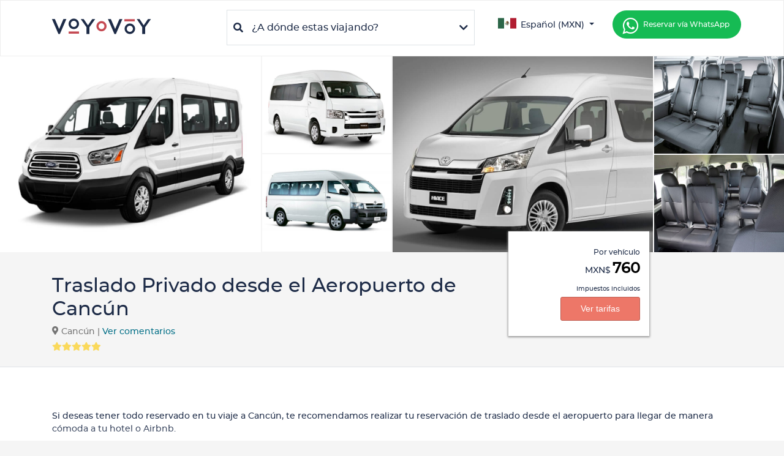

--- FILE ---
content_type: text/html; charset=utf-8
request_url: https://www.voyovoy.com.mx/transportacion-privada-desde-el-aeropuerto-de-cancun/
body_size: 9448
content:


<!DOCTYPE html>
<html lang="es" ng-app="app">

<head>
    <meta charset="UTF-8">


    <meta name="viewport" content="width=device-width, initial-scale=1, maximum-scale=1">
    <meta http-equiv="X-UA-Compatible" content="ie=edge">

    <link rel="preload" href="/css/style.css?v=221003" as="style">
    <link rel="preload" href="/fonts/montserrat-light-webfont.woff2" as="font" type="font/woff2" crossorigin>
    <link rel="preload" href="/fonts/montserrat-medium-webfont.woff2" as="font" type="font/woff2" crossorigin>
    <link rel="preload" href="/fonts/montserrat-bold-webfont.woff2" as="font" type="font/woff2" crossorigin>
    <link rel="preload" href="/fonts/icomoon.ttf?8dfqr6" as="font" crossorigin>
    <link rel="preload" href="/js/site.min.js?v=221003" as="script">
    <link rel="preload" href="/js/angular-app.min.js?v=221003" as="script">

    <link rel="stylesheet" href="/css/style.css?v=221003" />
    <link rel="shortcut icon" href="/images/favicon.png" type="image/x-icon">
    <link href="https://stackpath.bootstrapcdn.com/font-awesome/4.7.0/css/font-awesome.min.css" rel="stylesheet" integrity="sha384-wvfXpqpZZVQGK6TAh5PVlGOfQNHSoD2xbE+QkPxCAFlNEevoEH3Sl0sibVcOQVnN" crossorigin="anonymous" async>

	<style>
        [ng\:cloak], [ng-cloak], [data-ng-cloak], [x-ng-cloak], .ng-cloak, .x-ng-cloak {
            display: none !important;
        }
	</style>


        <!-- Google Tag Manager -->
        <script type="ea56a20b5d955d7faae941eb-text/javascript">
    (function (w, d, s, l, i) {
        w[l] = w[l] || []; w[l].push({
            'gtm.start':
                new Date().getTime(), event: 'gtm.js'
        }); var f = d.getElementsByTagName(s)[0],
            j = d.createElement(s), dl = l != 'dataLayer' ? '&l=' + l : ''; j.async = true; j.src =
                'https://www.googletagmanager.com/gtm.js?id=' + i + dl; f.parentNode.insertBefore(j, f);
        })(window, document, 'script', 'dataLayer', 'GTM-PM99C38');</script>
        <!-- End Google Tag Manager -->
        <!-- Google Tag Manager (noscript) -->
        <noscript>
            <iframe src="https://www.googletagmanager.com/ns.html?id=GTM-PM99C38"
                    height="0" width="0" style="display:none;visibility:hidden"></iframe>
        </noscript>
        <!-- End Google Tag Manager (noscript) -->

    

<title>Traslado desde el Aeropuerto de Cancún | Voyovoy</title>
<meta name="description" content="Si deseas tener todo reservado en tu viaje a Cancún te recomendamos realizar tu reservación de traslado desde el aeropuerto para llegar de manera cómoda a tu hotel o Airbnb.">
<meta name="keywords" content="traslados, transportación, Cancún traslados, Tarifa de traslados, taxis aeropuerto cancun ">
<meta name="author" content="Voyovoy Travel" />
<meta http-equiv="content-language" content="es">

<link rel="canonical" href="https://www.voyovoy.com.mx/transportacion-privada-desde-el-aeropuerto-de-cancun/">
<link rel="alternate" href="https://www.voyovoy.com.mx/transportacion-privada-desde-el-aeropuerto-de-cancun/" hreflang="es">
<link rel="alternate" href="https://www.voyovoy.com/cancun-shuttle-from-the-airport-transportation/" hreflang="en">

<meta property="og:locale" content="es" />
<meta property="og:type" content="website" />

<meta property="og:title" content="Traslado desde el Aeropuerto de Cancún | Voyovoy" />
<meta property="og:description" content="Si deseas tener todo reservado en tu viaje a Cancún te recomendamos realizar tu reservación de traslado desde el aeropuerto para llegar de manera cómoda a tu hotel o Airbnb." />
<meta property="og:url" content="https://www.voyovoy.com.mx/transportacion-privada-desde-el-aeropuerto-de-cancun/">
<meta property="og:image" content="https://www.voyovoy.com.mx/images/activities/transporte-cancun/service-transportation-cancun-small.jpg" />
<meta property="og:site_name" content="Voyovoy">

<meta name="twitter:card" content="summary_large_image" />
<meta name="twitter:description" content="Si deseas tener todo reservado en tu viaje a Cancún te recomendamos realizar tu reservación de traslado desde el aeropuerto para llegar de manera cómoda a tu hotel o Airbnb." />
<meta name="twitter:title" content="Traslado desde el Aeropuerto de Cancún | Voyovoy" />
<meta name="twitter:site" content="voyovoymx" />
<meta name="twitter:image" content="https://www.voyovoy.com.mx/images/activities/transporte-cancun/service-transportation-cancun-small.jpg" />
<meta name="facebook-domain-verification" content="yhviv76t4hl7819nn5v4507znh5t6e" />

<script type="application/ld+json">
    {
      "@context": "http://schema.org",
      "@type": "Organization",
      "url": "https://www.voyovoy.com.mx/transportacion-privada-desde-el-aeropuerto-de-cancun/",
      "name" : "Voyovoy",
      "alternateName" : "Voyovoy Travel",
      "logo": "https://www.voyovoy.com.mx/images/voyovoy-logo.jpg",
      "sameAs" : ["https://www.facebook.com/voyovoymx/","https://www.instagram.com/voyovoymx/"],
      "contactPoint" : [{
          "@type" : "ContactPoint",
          "telephone" : "+52 1 998 180 8336",
          "contactType" : "customer service"
        }]
    }
    </script>
  
</head>


<body ng-controller="controller" ng-cloak>
    <nav id="navbar" class="nav bg-white z-index-5">
        <div class="container">
            <div class="row">
                <div class="col-8 col-md-3 logo">
                    <a href="/" class="a-link">
                        <div class="logo-int">
                            <span class="icon icon-logo-voyovoy-1"></span>
                            <span class="icon icon-logo-voyovoy-2 logo-color-red"></span>
                        </div>
                    </a>
                </div>
                <div class="col-4 col-md-9 pr-md-0 c-input-search-1">
                    
                    <div class="btn-menu-mobile hidden">
                        <span id="open-menu" class="icon icon-bars-solid"></span>
                    </div>
                       
                        <div class="overlay-menu hidden"></div>

                        <div class="row">
                            <div class="col-md-5 col-lg-6 c-input-search-2">
                                    <div class="form-input input-search">
                                        <div class="input">
                                            <div id="input-evt-nav" class="evt-input border">
                                                <span class="icon icon-search-solid"></span>
                                                <span id="icon-chevron-" class="icon icon-chevron-down-solid"></span>
                                                <div id="searchbox-selected" class="text-truncate"> &#xBF;A d&#xF3;nde estas viajando?</div>
                                            </div>
                                            <div id="container-input-nav" class="container-evt-input hidden border-bottom border-left border-right">
                                                <hr />

                                                    <div class="row-evt-input" ng-click="select_nav(1, 'Canc&#xFA;n', '/actividades-en-cancun/')">
                                                        <span class="icon icon-map-marker-alt-solid"></span>
                                                        Canc&#xFA;n
                                                    </div>
                                                    <div class="row-evt-input" ng-click="select_nav(2, 'Riviera Maya', '/actividades-en-riviera-maya/')">
                                                        <span class="icon icon-map-marker-alt-solid"></span>
                                                        Riviera Maya
                                                    </div>
                                                    <div class="row-evt-input" ng-click="select_nav(3, 'Playa del Carmen', '/actividades-en-playa-del-carmen/')">
                                                        <span class="icon icon-map-marker-alt-solid"></span>
                                                        Playa del Carmen
                                                    </div>
                                                    <div class="row-evt-input" ng-click="select_nav(5, 'Tulum', '/actividades-en-tulum/')">
                                                        <span class="icon icon-map-marker-alt-solid"></span>
                                                        Tulum
                                                    </div>
                                                    <div class="row-evt-input" ng-click="select_nav(10, 'Yucatan', '/actividades-en-yucatan/')">
                                                        <span class="icon icon-map-marker-alt-solid"></span>
                                                        Yucatan
                                                    </div>
                                                    <div class="row-evt-input" ng-click="select_nav(66, 'Ciudad de Mexico', '/actividades-en-ciudad-de-mexico/')">
                                                        <span class="icon icon-map-marker-alt-solid"></span>
                                                        Ciudad de Mexico
                                                    </div>
                                            </div>
                                            <form id="form-search-box-nav" method="get" action=""></form>
                                        </div>
                                    </div>
                            </div>

                            <div class="col-md-7 col-lg-6 pl-0 my-2">

                                <div id="menu" class="c-menu">
                                    <div class="header-modal col-12">
                                        <div class="row">
                                            <div class="col-10 text-uppercase color-blue-primary">
                                                Menú
                                            </div>
                                            <div class="col-2 icon-close">
                                                <span id="close-menu-mobile" class="icon icon-times-solid"></span>
                                            </div>
                                        </div>
                                    </div>
                                    <ul class="row">

                                        <li class="col-md-6 col-lg-6 col-12 py-3 align-self-center ">

                                                <div class="container-language bg-white">
                                                    <a class="dropdown-toggle pl-2"  data-toggle="dropdown" aria-haspopup="true" aria-expanded="false">
                                                        <span class="icon-flags">
                                                            <img class="lazy flags-img" src="/images/pixel.gif" data-src="/images/home/flag-mex.svg" data-srcset="/images/home/flag-mex.svg 1x" alt="Español, MXN$ Peso Mexicano" title="Español, MXN$ Peso Mexicano" />
                                                        </span>
                                                        <span>Español (MXN)</span>
                                                    </a>
                                                    <div class="dropdown-menu" aria-labelledby="dropdownMenuButton">
                                                        <a class="dropdown-item cl-languages d-flex" href="//www.voyovoy.com/cancun-shuttle-from-the-airport-transportation/">
                                                            <span class="icon-flags pr-2">
                                                                <img class="lazy flags-img" src="/images/pixel.gif" data-src="/images/home/flag-usa.svg" data-srcset="/images/home/flag-usa.svg 1x" alt="English, USD$ Dollar" title="English, USD$ Dollar" />
                                                            </span>
                                                            <span class="px-2">English (USD)</span>
                                                        </a>
                                                    </div>
                                                </div>



                                            </li>
                                        <li class="col-md-6 col-lg-6 col-12 py-3 align-self-center invisible d-none">

                                                <div class="container-language bg-white">
                                                <a class="dropdown-toggle pl-2" href="#" data-toggle="dropdown" aria-haspopup="true" aria-expanded="false">
                                                            <span class="icon-flags ">
                                                                <img class="lazy flags-img" src="/images/pixel.gif" data-src="/images/home/flag-usa.svg" data-srcset="/images/home/flag-usa.svg 1x" alt="English, USD$ Dollar" title="English, USD$ Dollar" />
                                                            </span>
                                                            <span>English (USD)</span>
                                                        </a>
                                                        <div class="dropdown-menu" aria-labelledby="dropdownMenuButton">

                                                            <a class="pl-3 dropdown-item cl-languages d-flex" href="//www.voyovoy.com.mx/transportacion-privada-desde-el-aeropuerto-de-cancun/">
                                                                <span class="icon-flags">
                                                                    <img class="lazy flags-img" src="/images/pixel.gif" data-src="/images/home/flag-mex.svg" data-srcset="/images/home/flag-mex.svg 1x" alt="Español, MXN$ Peso Mexicano" title="Español, MXN$ Peso Mexicano" />
                                                                </span>
                                                        <span class="px-2">Español (MXN)</span>
                                                            </a>

                                                        </div>
                                                </div>
                                            </li>
                                        <li class="col-md-6 col-lg-6 col-12 py-2 px-0 align-self-center">
                                            <div >

                                            <a class="d-flex  c-whatsapp px-3 py-2" href="https://wa.me/9981275063">
                                                <span  aria-hidden="true" class="fa fa-2x fa-whatsapp mr-2"></span>
                                                <span class="align-self-center cw-txt">Reservar vía WhatsApp</span>
                                            </a>
                                            </div>
                                        </li>

                                        <li data-toggle="modal" data-target="#modal-social-login" class="d-none hidden">
                                            <span class="icon icon-user-solid"></span>
                                            <span class="ul-link">Iniciar sesi&#xF3;n</span>
                                        </li>
                                    </ul>
                                </div>
                            </div>

                        </div>
                    </div>
            </div>
        </div>
    </nav>

    
<script type="application/ld+json">
            {
                "@context": "http://schema.org/",
                "@type": "Product",
                "name": "Traslado Privado desde el Aeropuerto de Canc&#xFA;n",
                "mpn": "102",
                "sku": "102",
                "description": " Si deseas tener todo reservado en tu viaje a Cancún te recomendamos realizar tu reservación de traslado desde el aeropuerto para llegar de manera cómoda a tu hotel o Airbnb.",
                "image": ["/images/activities/transporte-cancun/service-transportation-cancun-small.jpg","/images/activities/transporte-cancun/transporte-cancun-playa-del-carmen-toyota.jpg","/images/activities/transporte-cancun/transporte-cancun-playa-del-carmen.jpg", "/images/activities/transporte-cancun/private-service-transportation-cancun.jpg", "/images/activities/transporte-cancun/interior-van.jpg", "/images/activities/transporte-cancun/interior-van-asientos.jpg"],
                "brand": {
                    "@type": "Thing",
                    "name": "Voyovoy"
                }
                    ,
                    "aggregateRating": {
                        "@type": "AggregateRating",
                        "ratingValue": "5",
                        "ratingCount": "1264",
                        "bestRating": "5",
                        "worstRating": "1"
                    }
            }   
</script>

<div ng-cloak ng-init="init('/transportacion-privada-desde-el-aeropuerto-de-cancun/', '', 'es', 0)">

    <div class="pswp" tabindex="-1" role="dialog" aria-hidden="true">

    <div class="pswp__bg"></div>

    <div class="pswp__scroll-wrap">
        <div class="pswp__container">
            <div class="pswp__item"></div>
            <div class="pswp__item"></div>
            <div class="pswp__item"></div>
        </div>

        <div class="pswp__ui pswp__ui--hidden">
            <div class="pswp__top-bar">
                <div class="pswp__counter"></div>
                <button class="pswp__button pswp__button--close" title="Close (Esc)"></button>
                <button class="pswp__button pswp__button--share" title="Share"></button>
                <button class="pswp__button pswp__button--fs" title="Toggle fullscreen"></button>
                <button class="pswp__button pswp__button--zoom" title="Zoom in/out"></button>

                <div class="pswp__preloader">
                    <div class="pswp__preloader__icn">
                        <div class="pswp__preloader__cut">
                            <div class="pswp__preloader__donut"></div>
                        </div>
                    </div>
                </div>
            </div>

            <div class="pswp__share-modal pswp__share-modal--hidden pswp__single-tap">
                <div class="pswp__share-tooltip"></div>
            </div>

            <button class="pswp__button pswp__button--arrow--left icon icon-chevron-left-solid" title="Previous (arrow left)"></button>

            <button class="pswp__button pswp__button--arrow--right icon icon-chevron-right-solid" title="Next (arrow right)"></button>

            <div class="pswp__caption">
                <div class="pswp__caption__center"></div>
            </div>

        </div>

    </div>

</div>

    <section class="container-fluid container-gallery font-14 evt-container pt-sm-54">
        <div class="row">
            <div class="col-12">
                <div class="row">

                    <div class="mobile-slider detail-slider">

                        <ul class="list-1">

                            <li class="col-12 col-md-4 pl-0 g-1 my-gallery">
                                <div ng-click="swipe(0)" class="gallery active-carousel">
                                    <img src="/images/activities/transporte-cancun/service-transportation-cancun-small.jpg" alt="Traslado Privado desde el Aeropuerto de Canc&#xFA;n">
                                </div>
                            </li>

                            <span class="col-12 col-md-2 g-2">
                                <li class="col-12 p-0 g-5 my-gallery">
                                    <div ng-click="swipe(1)" class="gallery">
                                        <img src="/images/activities/transporte-cancun/transporte-cancun-playa-del-carmen-toyota.jpg" alt="Traslado Privado desde el Aeropuerto de Canc&#xFA;n">
                                    </div>
                                </li>
                                <li class="col-12 p-0 my-gallery">
                                    <div ng-click="swipe(2)" class="gallery">
                                        <img src="/images/activities/transporte-cancun/transporte-cancun-playa-del-carmen.jpg" alt="Traslado Privado desde el Aeropuerto de Canc&#xFA;n" />
                                    </div>
                                </li>
                            </span>

                            <li class="col-12 col-md-4 g-3 my-gallery">
                                <div ng-click="swipe(3)" class="gallery">
                                    <img src="/images/activities/transporte-cancun/private-service-transportation-cancun.jpg" alt="Traslado Privado desde el Aeropuerto de Canc&#xFA;n">
                                </div>
                            </li>
                            <span class="col-12 col-md-2 pr-0 g-4">
                                <li class="col-12 p-0 g-5 my-gallery">
                                    <div ng-click="swipe(4)" class="gallery">
                                        <img src="/images/activities/transporte-cancun/interior-van.jpg" alt="Traslado Privado desde el Aeropuerto de Canc&#xFA;n">
                                    </div>
                                </li>
                                <li class="col-12 p-0 my-gallery">
                                    <div ng-click="swipe(5)" class="gallery">
                                        <img src="/images/activities/transporte-cancun/interior-van-asientos.jpg" alt="Traslado Privado desde el Aeropuerto de Canc&#xFA;n">
                                    </div>
                                </li>
                            </span>
                        </ul>
                    </div>

                </div>
            </div>
        </div>
    </section>

    <!--- PRECIO PRINCIPAL ---->
    <section class="container font-14">
        <div class="row">
            <div class="col-12 col-md-8">
                <div class="c-title-detail">
                    <h1>Traslado Privado desde el Aeropuerto de Canc&#xFA;n</h1>
                    <div class="ctd-info">
                        <span class="icon icon-map-marker-alt-solid"></span>
                        <span>Canc&#xFA;n</span>
                        <span>|</span>
                        <span><a href="#comments" class="color-blue-primary">Ver comentarios</a></span>
                    </div>
                    <div class="container-icon-stars" ng-bind-html="getRating(item.score.score)"></div>
                </div>
            </div>
            <div class="col-12 col-md-4 p-0">
                <div class="container-detail-price border-detail-price" ng-show="tickets.length">

                    <span> {{ item.ticket_cheap.is_private ? 'Por veh&#xED;culo' : 'Por adulto'}} </span>
                    <div class="info-price pb-2">
                        <span></span>
                        <span>MXN$</span>
                        <span class="text-black"> <strong> {{ (cheap_ticket.rate_adults | currency:'' : 0 ) || message.loading }}</strong> </span>
                    </div>
                    <span ng-show="item.has_children && !cheap_ticket.is_private">Por ni&#xF1;o </span>
                    <div ng-show="item.has_children && !cheap_ticket.is_private" class="info-price pb-2">
                        <span></span>
                        <span>MXN$</span>
                        <span class="text-black">  <strong>{{ (cheap_ticket.rate_children | currency:'' : 0 ) || message.loading }}  </strong></span>
                    </div>
                    <span class="text-detail">Impuestos incluidos</span>
                    <button ng-click="go('#rates')" class="btn btn-avv-primary">Ver tarifas</button>
                </div>
                <div class="container-detail-price border-detail-price" ng-show="!tickets.length">
                    <span>Servicio no disponible</span>
                </div>
            </div>
        </div>
    </section>
    <!--- PRECIO PRINCIPAL ---->
    <!--- RESUMEN ---->
    <section class="container-fluid container-intro-detail border-top border-bottom font-14">
        <div class="container sidebar-box margin-top-50">
<p> Si deseas tener todo reservado en tu viaje a Cancún, te recomendamos realizar tu reservación de traslado desde el aeropuerto para llegar de manera cómoda a tu hotel o Airbnb. </p>

<P>
Reserva tu traslado desde el aeropuerto de Cancún a cualquier hotel o Airbnb.
</p>

            <div id="more-filters" class="container-more-filters hidden">
<h2> Itinerario de traslado al aeropuerto</h2>
<P>
Selecciona el traslado al destino deseado. </p>

<p>Pon tus datos de contacto. </p>

<p>
Al finalizar tu reservación añade el pickup de la terminal, aerolínea y Número de vuelo.
</p>


 </ul>

<h3> Recomendaciones de traslados desde el aeropuerto</h3>
<ul>
<li> Utiliza la salida de servicios pre contratados. </li>
<li> La camioneta te estará esperando con un letrero con el nombre de la persona que reservo el traslado. </li>
</ul> 

<h4> Restricciones: </h4>
<ul>
<li> Las cancelaciones se aceptan con 24 horas de anticipación. </li>
<li> No se permite más personas de lo reservado.  </li>
<li> Verifique sus datos. </li> 
</ul>            </div>
            <div id="view-more-filters" class="col-12 c-view-more p-0">
                <a class="text-right w-100 d-block link-1 text-center">
                    <span>Ver m&#xE1;s</span>
                    <span class="icon icon-chevron-down-solid"></span>
                </a>
                <div class="transparent-line"></div>
            </div>

        </div>

    </section>
    <!--- RESUMEN ---->
    <!--- ACTIVIDADES ---->
    <section id="rates" class="container container-general-detail font-14">

        <div class="row" ng-show="!tickets.length">
            <div class="col-12">
                <div class="service-block"> Servicio no disponible</div>
            </div>
        </div>

        <div class="row" ng-show="tickets.length">
            <div class="col-12">
                <h4>&#xA1;Elige tu experiencia!</h4>
            </div>
        </div>

        <div class="row row-general-detail" ng-repeat="ticket in tickets" ng-show="tickets.length">
            <div class="loader" ng-show="loading || ticket.loading"> <div class="spin"> <i class="fa fa-spinner fa-spin" aria-hidden="true"></i>  </div> </div>
            <div> </div>
            <div class="col-12 col-md-8 border-top border-left border-bottom bg-white" ng-class="{'blur': loading}">
                <div class="row">
                    <div class="col-12">
                        <h5 ng-bind-html="html(ticket.ticket_name)"></h5>
                    </div>
                </div>
                <div class="row">
                    <div class="col-12 col-md-6">
                        <span class="icon icon-clock-solid"></span>
                        <span>Duraci&#xF3;n: {{ticket.duration > 1 ? ticket.duration +'hrs.' : ticket.duration +'hr.' }}</span>
                    </div>
                    <div class="col-12 col-md-6">
                        <span ng-show="ticket.notavailable_days"> {{ getAvailableDays(ticket.notavailable_days) }}</span>
                    </div>
                </div>
                <hr />
                <div class="row">
                    <div class="col-6 col-md-7 p-include" ng-show="ticket.sections.include.length">
                        <div>
                            <strong>Incluye</strong>
                        </div>
                        <div class="b-block" ng-repeat="section in ticket.sections.include | orderBy: 'name'">
                            <span class="icon icon-check-solid"></span>
                            <span ng-bind-html="html(section.name)"></span>
                        </div>
                    </div>
                    <div class="col-6 col-md-5" ng-show="ticket.sections.ninclude.length">
                        <div>
                            <strong>No incluye</strong>
                        </div>
                        <div ng-repeat="section in ticket.sections.ninclude  | orderBy: 'name'">
                            <span class="icon icon-times-solid"></span>
                            <span ng-bind-html="html(section.name)"></span>
                        </div>

                    </div>
                </div>
                <hr />
                <div class="row row-form">
                    <div class="col-12 col-md-5 mb-4 mb-md-0" ng-class="{'is-invalid': ticket.invalid_date }">
                        <label>Fechas </label>
                        <input autocomplete="off" readonly="readonly" id="datepicker-{{$index}}" ng-model="ticket.date" ng-change="changeDate(ticket)" class="form-control" type="text" placeholder="Ej. 2025-01-01" autocomplete="false" />
                        <div class="is-invalid error-text py-1 px-1  text-danger" ng-if="ticket.invalid_date">Seleccionar fecha</div>
                    </div>
                    <div class="col-12 col-md-7" ng-class="{'is-invalid': ticket.invalid_adults }">
                        <label class="text-truncate">Cantidad de personas</label>
                        <input id="select-{{$index}}" type="text" readonly class="custom-select" placeholder="{{!ticket.adults && !ticket.children ? 'Cantidad de personas' : ''}}{{ticket.adults ? 'Adulto(s):' + ticket.adults: '' }}{{ticket.children ? ' - Ni&#xF1;o(s) :' + ticket.children: '' }}" />
                        <div id="dropdown-{{$index}}" class="options-select bg-white rounded border p-3 position-absolute hidden box-shadow-1">
                            <div class="row mb-4">
                                <div class="col-5 os-type">
                                    <span>Adultos</span>
                                    <span>12 a&#xF1;os o m&#xE1;s</span>
                                    <span ng-show="ticket.min_adults>1">{{ ticket.min_adults }} adultos m&#xED;nimo</span>
                                </div>
                                <div class="col-7 os-btns pl-md-0 pl-lg-3">
                                    <div ng-click="addAdults(ticket)" class="btns btns-hover border-top border-left border-bottom border-right rounded-right text-center d-table-cell">
                                        <span class="icon icon-plus-thin"></span>
                                    </div>
                                    <div class="btns number border-top border-bottom text-center d-table-cell">
                                        {{ ticket.adults }}
                                    </div>
                                    <div ng-click="removeAdults(ticket)" class="btns btns-hover border-top border-left border-bottom border-right rounded-left text-center d-table-cell">
                                        <span class="icon icon-less-thin"></span>
                                    </div>
                                </div>
                            </div>

                            <div class="row">
                                <div class="col-5 os-type">
                                    <span>Ni&#xF1;os</span>
                                    <span>2 a 11 a&#xF1;os</span>
                                    <span ng-show="ticket.min_children>1">{{ ticket.min_children }} ni&#xF1;os m&#xED;nimo</span>
                                </div>
                                <div class="col-7 os-btns pl-md-0 pl-lg-3">
                                    <div ng-click="addChildren(ticket)" class="btns btns-hover border-top border-left border-bottom border-right rounded-right text-center d-table-cell">
                                        <span class="icon icon-plus-thin"></span>
                                    </div>
                                    <div class="btns number border-top border-bottom text-center d-table-cell">
                                        {{ ticket.children }}
                                    </div>
                                    <div ng-click="removeChildren(ticket)" class="btns btns-hover border-top border-left border-bottom border-right rounded-left text-center d-table-cell">
                                        <span class="icon icon-less-thin"></span>
                                    </div>
                                </div>
                            </div>
                            <div class="row">
                                <div class="col-6"></div>
                                <div class="col-6">
                                    <button class="btn btn-avv-primary w-100 btn-sm btn-sm-detail" ng-click="slideToggle('#dropdown-'+$index)">Aceptar</button>
                                </div>
                            </div>
                        </div>
                    </div>
                </div>
            </div>
            <div class="col-12 col-md-4 border-top border-left border-right border-bottom bg-white" ng-class="{'blur': loading}">
                <div class="col-sm-12 h-100 d-table">
                    <div class="d-table-cell align-middle">
                        <div class="container-detail-price">

                            <div ng-show="!ticket.rate_blocked && !toFindArray(ticket.notAvailable_days_array, ticket.day)">
                                <span> {{ item.ticket_cheap.is_private ? 'Por veh&#xED;culo' : 'Por adulto'}} </span>
                                <div class="info-price pb-2">
                                    <span  tabindex="0" data-toggle="tooltip" title="Info tooltip" data-placement="left"></span>
                                    <span>MXN$</span>
                                    <span class="text-black"> <strong> {{ ticket.rate_adults | currency:'' : 0 }} </strong></span>
                                </div>

                                <span ng-show="item.has_children && !ticket.is_private">Por ni&#xF1;o </span>
                                <div ng-show="item.has_children && !ticket.is_private" class="info-price pb-2">
                                    <span  tabindex="0" data-toggle="tooltip" title="Info tooltip" data-placement="left"></span>
                                    <span>MXN$</span>
                                    <span class="text-black"> <strong>{{ticket.rate_children | currency:'' : 0}} </strong></span>
                                </div>
                                <span class="text-detail">Impuestos incluidos</span>
                            </div>

                            <div ng-show="ticket.rate_blocked || toFindArray(ticket.notAvailable_days_array, ticket.day)" class="date-disabled">
                                <span>{{ message.dateNotAvailable }}</span>
                            </div>

                            <div class="col-sm-12 pr-0">
                                <button ng-disabled="ticket.rate_blocked || toFindArray(ticket.notAvailable_days_array, ticket.day)" ng-click="checkout(ticket)" class="btn btn-avv-primary">
                                    Reservar
                                </button>
                            </div>
                        </div>
                    </div>
                </div>
            </div>
        </div>
    </section>
    <!--- ACTIVIDADES ---->
    <!--- POLITICAS DE CANCELACION ---->
    <section class="container-fluid row-info-general border-bottom border-top py-25 font-14 bg-white">
        <div class="container">
            <div class="row">
                <div class="col-12"><h4>Qu&#xE9; saber antes de comprar</h4></div>
                <div class="col-12">
                        <ul>
                            <li>Pol&#xED;tica de cancelaci&#xF3;n</li>
                                <li>
                                    <span style="color:#209638">Cancelación gratuita hasta 24 horas antes del inicio de la actividad.</span>
                                </li>
                        </ul>
                        <hr />

                        <ul>
                            <h6>Informaci&#xF3;n general</h6>
                        </ul>
                </div>
            </div>
        </div>
    </section>
    <!--- POLITICAS DE CANCELACION ---->
    <!--- MAPA ---->
    <!--- MAPA ---->
    <!--- COMENTARIOS ---->
    <section id="comments" ng-show="comments && comments.length" class="container-fluid row-info-location border-bottom py-25 font-14">
        <div class="container">
            <div class="row">
                <div class="col-12">
                    <h4>Comentarios sobre esta experiencia</h4>
                </div>
            </div>

            <div class="row mx-auto my-auto">
                <div id="recipeCarousel" class="carousel slide w-100" data-ride="carousel">
                    <div class="carousel-inner" role="listbox">

                        <div class="carousel-item {{$index == 0 ? 'active':''}}" ng-repeat="comment in comments">
                            <div class="d-block col-12 col-md-6 img-fluid">
                                <div class="into-item box-shadow-1 bg-white">
                                    <div class="row">
                                            <div class="col-3 d-none d-sm-block text-center">
                                                <span class="flag-icon {{comment.country.flagClass}} flag-comments"></span>
                                                <div class="container-icon-stars" ng-bind-html="getRating(comment.score)">
                                                </div>
                                            </div>
                                            <div class="col-9 col-md-9 pl-0 pr-10">
                                                <h6>{{comment.name}}</h6>
                                                <p class="comments">
                                                    {{ comment.comment | limitTo: 150 }}{{comment.comment.length >= 150 ? '...' : ''}}
                                                </p>
                                            </div>
                                    </div>
                                </div>
                            </div>
                        </div>

                    </div>
                    <a class="carousel-control-prev" href="#recipeCarousel" role="button" data-slide="prev">
                        <span class="icon icon-chevron-left-solid" aria-hidden="true"></span>
                    </a>
                    <a class="carousel-control-next" href="#recipeCarousel" role="button" data-slide="next">
                        <span class="icon icon-chevron-right-solid" aria-hidden="true"></span>
                    </a>
                </div>
            </div>
        </div>
    </section>
    <!--- COMENTARIOS ---->
    <!--- ACTIVIDADES SIMILARES ---->
    <section class="container-fluid row-info-location border-bottom py-25 font-14">
        <div class="container">
            <div class="row" ng-show="!loading_similar">
                <div class="col-12">
                    <h4>Tambien te puede interesar</h4>
                </div>
            </div>
            <div class="row container-section container-section-list">
                <div class="col-12 col-md-3 container-figures pl-md-0 evt-items-mode-list" ng-repeat="similar in items_similars.activities|limitTo:4">
                    <figure class="figure items-list box-shadow-1 bg-white">
                        <div class="loader" ng-show="loading_similar"> <div class="spin"> <i class="fa fa-spinner fa-spin" aria-hidden="true"></i>  </div> </div>
                        <a href="{{similar.page.url}}">
                            <img ng-src="{{similar.imagen}}" ng-class="{'blur': loading_similar}">
                        </a>
                        <div class="into-item-list" ng-class="{'blur': loading_similar}">
                            <div class="title-activity"><h5 class="text-left">{{ similar.name | limitTo: 45 }}{{similar.name.length >= 45 ? '...' : ''}}</h5></div>
                            <div class="poi-list">
                                <span class="icon icon-map-marker-alt-solid"></span>
                                <span>{{items_similars.name}}</span>
                            </div>
                            <div class="row container-price">
                                <div class="container-icon-stars col-sm-12 col-lg-6 pr-0" ng-bind-html="getRating(similar.score.score)">
                                </div>
                                <div class="container-info-price col-sm-12 col-lg-6">
                                    <span>Por persona</span>
                                    <div class="c-price"><span class="small text-dark">MXN$ </span>{{similar.ticket_cheap.rate_adults | currency:'' : 0}}</div>
                                </div>
                                <div class="info-price-label col-12 text-right">
                                    <span>Impuestos incluidos</span>
                                </div>
                            </div>
                            <a href="{{similar.page.url}}" class="btn btn-avv-primary hidden">Ver detalle</a>
                        </div>
                    </figure>
                </div>

            </div>
        </div>
    </section>
    <!--- ACTIVIDADES SIMILARES ---->

    <div class="modal fade bd-example-modal-lg" id="modal-social-map" tabindex="-1" role="dialog" aria-labelledby="myLargeModalLabel" aria-hidden="true">
        <div class="modal-dialog modal-dialog-centered modal-lg">
            <div class="modal-content c-map" id="map">

            </div>
        </div>
    </div>
    <!-- start block-->
    <section class="container-fluid path-1 topPage pt-5 pb-5">
        <div class="container text-center">
            <h3>Lo m&#xE1;s buscado</h3>
            <div class="row">
                    <div class="col">
                        <a href="https://www.voyovoy.com.mx/transportacion-privada-desde-el-aeropuerto-de-cancun/" class="btn-link ">Traslado desde el Aeropuerto de Canc&#xFA;n</a>
                    </div>
                    <div class="col">
                        <a href="https://www.voyovoy.com.mx/actividades-en-cancun/" class="btn-link ">Tours en Cancun</a>
                    </div>
                    <div class="col">
                        <a href="https://www.voyovoy.com.mx/actividades-en-tulum/" class="btn-link ">Tours en Tulum</a>
                    </div>
                    <div class="col">
                        <a href="https://www.voyovoy.com.mx/actividades-en-playa-del-carmen/" class="btn-link ">Actividades en Playa del Carmen</a>
                    </div>
                    <div class="col">
                        <a href="https://www.voyovoy.com.mx/actividades-tours-en-chichen-itza-yucatan/" class="btn-link ">Tour a Chichen Itza</a>
                    </div>
                    <div class="col">
                        <a href="https://www.voyovoy.com.mx/actividades-tours-parque-xcaret-en-cancun-riviera-maya-playa-del-carmen/" class="btn-link ">Tour a Xcaret</a>
                    </div>
                        <div class="w-100"></div>
            </div>
        </div>
    </section>
    <!-- end block-->
</div>
<form id="checkout" method="get" action="/checkout"></form>



    <footer class="container-fluid container-footer">
        <!-- start block-->
        <section class="container-fluid container-pre-foot position-relative px-0">

            <div class="container path-2 ">

                <div class="row">
                    <div class="col-12 col-sm-2">
                    </div>
                    <div class="col-4 col-sm-3 p-img-1 pl-md-0">
                        <img class="lazy" src="/images/pixel.gif" data-src="/images/home/logo-sectur.png" data-srcset="/images/home/logo-sectur.png 1x" alt="Secretaría de Turismo, México" title="Secretaría de Turismo, México" />
                    </div>
                    <div class="col-4 col-sm-2 p-img-2">
                        <img class="lazy" src="/images/pixel.gif" data-src="/images/home/logo-moderniza.png" data-srcset="/images/home/logo-moderniza.png 1x" alt="Programa de Calidad Moderniza, México" title="Programa de Calidad Moderniza, México" />
                    </div>
                    <div class="col-4 col-sm-3 p-img-3">
                        <img class="lazy" src="/images/pixel.gif" data-src="/images/home/logo-viajemos-mexico.png" data-srcset="/images/home/logo-viajemos-mexico.png 1x" alt="Viajemos Por México" title="Viajemos Por México" />
                    </div>
                    <div class="col-12 col-sm-2">
                    </div>
                </div>

            </div>
            <div class="path-3"></div>
        </section>
        <!-- end block-->
        <div class="container">
            <div class="row">
                <div id="btn-info-legal" class="col-12 d-block d-sm-none text-center c-evt-info">
                    Legal | Nosotros
                    <span class="icon icon-chevron-down-solid"></span>
                </div>
                <div class="col-12 col-md-6">
                    <div class="col-12 dropdown-info">
                        <div id="container-info-legal" class="row hidden-xs-low">
                            <div class="col-12 col-md-6 p-0 px-sm-3">
                                <ul>
                                    <span class="ul-title">Legal</span>
                                    <li><a href="/privacidad/" target="_blank">Pol&#xED;ticas de privacidad</li>
                                    <li><a href="/terminos-condiciones/" target="_blank">T&#xE9;rminos y condiciones</a></li>
                                </ul>
                            </div>
                            <div class="col-12 col-md-6 p-0 px-sm-3">
                                <ul>
                                    <span class="ul-title">Nosotros</span>
                                    <li><a href="/contact/">Vende con nosotros</a></li>
                                </ul>
                            </div>
                        </div>
                    </div>
                </div>

                <div class="col-6 col-md-3">
                    <ul>
                        <span class="ul-title">Redes sociales</span>
                        <li>
                            <span class="icon icon-facebook-f-brands"></span>
                            <a href="https://www.facebook.com/voyovoymx/" target="_blank"> Facebook </a>
                        </li>
                        <li>
                            <span class="icon icon-instagram-brands"></span>
                            <a href="https://www.instagram.com/voyovoymx/" target="_blank"> Instagram </a>
                        </li>
                    </ul>
                </div>

                <div class="col-6 col-md-3">
                    <ul>
                        <span class="ul-title">Contacto</span>
                        <li>
                            <span class="icon icon-envelope-solid"></span>
                            <a target="_blank" href="/cdn-cgi/l/email-protection#6e0d01001a0f0d1a2e18011701180117400d0103"><span class="__cf_email__" data-cfemail="12717d7c6673716652647d6b7d647d6b3c717d7f">[email&#160;protected]</span></a>

                        </li>
                        <li>
                            <span class="icon icon-phone-alt-solid"></span>

                            <a target="_blank" href="https://wa.me/5219981275063">9981275063</a>
                        </li>
                        <li>
                            <span class="icon icon-facebook-f-brands"></span>
                            <a target="_blank" href="https://m.me/voyovoymx/">Facebook Messenger</a>
                        </li>
                        <li>
                            <span class="icon "></span>
                            <p>Calle del pescador Lote D-83, Zona Hotelera km 4, blvd kukulcan</p>
                        </li>
                    </ul>
                </div>
            </div>
            <div class="row d-flex justify-content-center mt-4 pb-3">
                <div class="col-2 d-flex justify-content-center">
                    <img class="lazy" src="/images/pixel.gif" data-src="/images/home/logo-white.png" data-srcset="/images/home/logo-white.png 1x" alt="Asesores Mexicanos de Viajes" title="Asesores Mexicanos de Viajes" />
                </div>
            </div>
            <div class="row d-flex justify-content-center pb-3">
                <span class="text-center">Asesores Mexicanos de Viajes, S.A. de C.V.</span>
            </div>
        </div>
    </footer>


    
    <script data-cfasync="false" src="/cdn-cgi/scripts/5c5dd728/cloudflare-static/email-decode.min.js"></script><script src="/js/angular-app.min.js?v=221003" type="ea56a20b5d955d7faae941eb-text/javascript"></script>



    <script src="https://cdnjs.cloudflare.com/ajax/libs/bootstrap-slider/10.0.0/bootstrap-slider.min.js" type="ea56a20b5d955d7faae941eb-text/javascript"></script>
    <script src="/js/site.min.js?v=221003" type="ea56a20b5d955d7faae941eb-text/javascript"></script>
    <script type="ea56a20b5d955d7faae941eb-text/javascript"> 
        var gallery = [{"id":216,"activity_id":102,"url":"/images/activities/transporte-cancun/service-transportation-cancun-small.jpg","principal":true},{"id":217,"activity_id":102,"url":"/images/activities/transporte-cancun/transporte-cancun-playa-del-carmen-toyota.jpg","principal":false},{"id":218,"activity_id":102,"url":"/images/activities/transporte-cancun/transporte-cancun-playa-del-carmen.jpg","principal":false},{"id":219,"activity_id":102,"url":"/images/activities/transporte-cancun/private-service-transportation-cancun.jpg","principal":false},{"id":220,"activity_id":102,"url":"/images/activities/transporte-cancun/interior-van.jpg","principal":false},{"id":221,"activity_id":102,"url":"/images/activities/transporte-cancun/interior-van-asientos.jpg","principal":false}];
    </script>
    <script src="/js/plugins/photoswipe.js" type="ea56a20b5d955d7faae941eb-text/javascript"></script>
    <script src="/js/plugins/photoswipe-ui-default.js" type="ea56a20b5d955d7faae941eb-text/javascript"></script>
    <script src="/js/plugins/gijgo.min.js" type="ea56a20b5d955d7faae941eb-text/javascript"></script>
    <script src="/js/language/es/message.js?v=E7hQGXJJgcbWAGKw_z-OVT3R5ghqjtvKZNFyA3TcQ8I" type="ea56a20b5d955d7faae941eb-text/javascript"></script>
    <script src="/js/detail/controller.js?v=gXiNX-IULG4YW5bNTz3XqN_DyWLSClpIQyqLuT7UuOc" type="ea56a20b5d955d7faae941eb-text/javascript"></script>
<script src="/cdn-cgi/scripts/7d0fa10a/cloudflare-static/rocket-loader.min.js" data-cf-settings="ea56a20b5d955d7faae941eb-|49" defer></script><script defer src="https://static.cloudflareinsights.com/beacon.min.js/vcd15cbe7772f49c399c6a5babf22c1241717689176015" integrity="sha512-ZpsOmlRQV6y907TI0dKBHq9Md29nnaEIPlkf84rnaERnq6zvWvPUqr2ft8M1aS28oN72PdrCzSjY4U6VaAw1EQ==" data-cf-beacon='{"version":"2024.11.0","token":"e0e83473abdd4c198cb6a874ae4c4de8","r":1,"server_timing":{"name":{"cfCacheStatus":true,"cfEdge":true,"cfExtPri":true,"cfL4":true,"cfOrigin":true,"cfSpeedBrain":true},"location_startswith":null}}' crossorigin="anonymous"></script>
</body>
</html>


--- FILE ---
content_type: image/svg+xml
request_url: https://www.voyovoy.com.mx/images/home/flag-mex.svg
body_size: 32454
content:
<?xml version="1.0" encoding="utf-8"?>
<!-- Generator: Adobe Illustrator 22.1.0, SVG Export Plug-In . SVG Version: 6.00 Build 0)  -->
<svg version="1.1" id="flag-mex" xmlns="http://www.w3.org/2000/svg" xmlns:xlink="http://www.w3.org/1999/xlink" x="0px" y="0px"
	 viewBox="0 0 30 20" style="enable-background:new 0 0 30 20;display:none;" xml:space="preserve">
<style type="text/css">
	.st0{clip-path:url(#SVGID_2_);fill:#FFFFFF;}
	.st1{clip-path:url(#SVGID_2_);fill:#2C6648;}
	.st2{clip-path:url(#SVGID_2_);fill:#B11D31;}
	.st3{clip-path:url(#SVGID_2_);}
	.st4{clip-path:url(#SVGID_4_);fill:#A1A771;}
	.st5{clip-path:url(#SVGID_4_);fill:#DBA038;}
	.st6{clip-path:url(#SVGID_4_);fill:#747134;}
	.st7{clip-path:url(#SVGID_4_);fill:#C0C2A2;}
	.st8{clip-path:url(#SVGID_4_);fill:#222831;}
	.st9{clip-path:url(#SVGID_4_);fill:#FFFFFF;}
	.st10{clip-path:url(#SVGID_4_);fill:#E4C04C;}
	.st11{clip-path:url(#SVGID_4_);fill:#8D7A36;}
	.st12{clip-path:url(#SVGID_4_);fill:#9F6D33;}
	.st13{clip-path:url(#SVGID_4_);fill:#7A6B32;}
	.st14{clip-path:url(#SVGID_4_);fill:#E9C34C;}
	.st15{clip-path:url(#SVGID_4_);fill:#6A5B2B;}
	.st16{clip-path:url(#SVGID_4_);fill:#42441E;}
	.st17{clip-path:url(#SVGID_4_);fill:#E9C34E;}
	.st18{clip-path:url(#SVGID_4_);fill:#9E883A;}
	.st19{clip-path:url(#SVGID_4_);fill:#959C67;}
	.st20{clip-path:url(#SVGID_4_);fill:#6E7537;}
	.st21{clip-path:url(#SVGID_4_);fill:#2C6648;}
	.st22{clip-path:url(#SVGID_4_);fill:#B02133;}
	.st23{clip-path:url(#SVGID_4_);fill:#5FADC4;}
	.st24{clip-path:url(#SVGID_4_);fill:#386C99;}
	.st25{clip-path:url(#SVGID_4_);fill:#DEA159;}
	.st26{clip-path:url(#SVGID_4_);fill:#833129;}
	.st27{clip-path:url(#SVGID_4_);fill:#272324;}
	.st28{clip-path:url(#SVGID_4_);fill:#8EB5B4;}
	.st29{clip-path:url(#SVGID_4_);fill:#25534E;}
	.st30{clip-path:url(#SVGID_4_);fill:#3C7D80;}
	.st31{clip-path:url(#SVGID_6_);fill:url(#SVGID_7_);}
	.st32{clip-path:url(#SVGID_9_);fill:#9E883A;}
	.st33{clip-path:url(#SVGID_9_);fill:#E9C34E;}
	.st34{clip-path:url(#SVGID_9_);fill:#C6516D;}
	.st35{clip-path:url(#SVGID_11_);fill:url(#SVGID_12_);}
	.st36{clip-path:url(#SVGID_14_);fill:#9E883A;}
	.st37{clip-path:url(#SVGID_14_);fill:#C12B41;}
	.st38{clip-path:url(#SVGID_14_);fill:#E5D837;}
	.st39{clip-path:url(#SVGID_14_);fill:#814629;}
	.st40{clip-path:url(#SVGID_14_);fill:#9C6B33;}
	.st41{clip-path:url(#SVGID_14_);fill:#492C1C;}
	.st42{clip-path:url(#SVGID_14_);fill:#C2A068;}
	.st43{clip-path:url(#SVGID_14_);fill:#804529;}
	.st44{clip-path:url(#SVGID_14_);fill:#747134;}
	.st45{clip-path:url(#SVGID_14_);fill:#252525;}
	.st46{clip-path:url(#SVGID_14_);fill:#E4C04C;}
	.st47{clip-path:url(#SVGID_14_);fill:#8D7A36;}
	.st48{clip-path:url(#SVGID_14_);fill:#252624;}
	.st49{clip-path:url(#SVGID_14_);fill:#4B423C;}
	.st50{clip-path:url(#SVGID_14_);fill:#753F26;}
	.st51{clip-path:url(#SVGID_14_);fill:#A06F34;}
	.st52{clip-path:url(#SVGID_14_);fill:#573B23;}
	.st53{clip-path:url(#SVGID_14_);fill:#7D4328;}
	.st54{clip-path:url(#SVGID_14_);fill:#31271D;}
	.st55{clip-path:url(#SVGID_14_);fill:#242626;}
	.st56{clip-path:url(#SVGID_14_);fill:#56391F;}
	.st57{clip-path:url(#SVGID_14_);fill:#1C1C1C;}
	.st58{clip-path:url(#SVGID_14_);fill:#453B30;}
	.st59{clip-path:url(#SVGID_14_);fill:#CBA76D;}
	.st60{clip-path:url(#SVGID_14_);fill:#7D4E28;}
	.st61{clip-path:url(#SVGID_14_);fill:#A16E35;}
	.st62{clip-path:url(#SVGID_14_);fill:#644021;}
	.st63{clip-path:url(#SVGID_14_);fill:#FFFFFF;}
	.st64{clip-path:url(#SVGID_14_);fill:#CD6833;}
	.st65{clip-path:url(#SVGID_14_);fill:#070308;}
	.st66{clip-path:url(#SVGID_14_);fill:#D2D0C7;}
	.st67{clip-path:url(#SVGID_14_);fill:#644322;}
	.st68{clip-path:url(#SVGID_14_);fill:#AD7C37;}
	.st69{clip-path:url(#SVGID_14_);fill:#E5C04A;}
	.st70{clip-path:url(#SVGID_14_);fill:#F7EFD4;}
	.st71{clip-path:url(#SVGID_14_);fill:#F3E4AC;}
	.st72{clip-path:url(#SVGID_14_);fill:#4D392A;}
	.st73{clip-path:url(#SVGID_14_);fill:#7E502A;}
	.st74{clip-path:url(#SVGID_14_);fill:#E9C34C;}
	.st75{clip-path:url(#SVGID_14_);fill:#7A6B32;}
	.st76{clip-path:url(#SVGID_14_);fill:#A1A771;}
	.st77{clip-path:url(#SVGID_16_);fill:url(#SVGID_17_);}
</style>
<g id="MEXICO_3_" style="display:inline;">
	<g>
		<g>
			<defs>
				<rect id="SVGID_1_" x="0" y="1.3" width="30" height="17.5"/>
			</defs>
			<clipPath id="SVGID_2_">
				<use xlink:href="#SVGID_1_"  style="overflow:visible;"/>
			</clipPath>
			<rect x="0" y="1.3" class="st0" width="30" height="17.5"/>
			<rect x="0" y="1.3" class="st1" width="10" height="17.5"/>
			<rect x="20" y="1.3" class="st2" width="10" height="17.5"/>
			<g class="st3">
				<defs>
					<rect id="SVGID_3_" x="0" y="1.3" width="30" height="17.5"/>
				</defs>
				<clipPath id="SVGID_4_">
					<use xlink:href="#SVGID_3_"  style="overflow:visible;"/>
				</clipPath>
				<path class="st4" d="M13.4,8c0,0-0.2,0-0.3,0C13,8,13,7.7,13,7.7c0,0-0.1-0.1-0.1-0.2c0-0.1,0.2-0.3,0.3-0.3c0,0,0.1,0,0.1,0
					s0.1-0.1,0.1-0.1c0,0,0,0,0,0c0,0-0.1,0.1-0.1,0.1c0,0,0,0.1,0,0.1c0,0-0.1,0.1-0.1,0.1c0,0,0,0.1,0,0.1c0,0,0.1,0,0.2,0
					c0.1,0,0.1-0.1,0.1-0.1c0,0,0,0.1-0.1,0.1c-0.1,0-0.1,0.1-0.2,0.1c0,0,0,0.1,0.1,0.1c0.1,0,0.2,0,0.2,0L13.4,8z"/>
				<path class="st4" d="M12.7,8.8c0,0,0.1,0,0.1,0.1c0,0.1-0.1,0.2-0.1,0.4c0,0.2,0,0.2,0.3,0.4c0,0,0.1,0.1,0.1,0.1
					c0,0.1,0.1,0.4,0.3,0.4c0.2,0,0.3-0.1,0.3-0.1l-0.1-0.2c0,0-0.1,0-0.1,0c0,0-0.1,0-0.1-0.1c0-0.1,0-0.2-0.1-0.3
					c-0.1-0.1-0.3-0.2-0.3-0.3c0-0.2,0.1-0.2,0.1-0.4c0-0.2-0.3-0.3-0.3-0.3l-0.1,0L12.7,8.8L12.7,8.8z"/>
				<path class="st5" d="M13.3,7.5c0.1,0,0-0.2,0-0.2l-0.1,0C13.3,7.3,13.4,7.4,13.3,7.5C13.4,7.5,13.3,7.5,13.3,7.5"/>
				<path class="st4" d="M13.5,9.6C13.5,9.6,13.5,9.5,13.5,9.6c-0.1-0.1-0.2-0.2-0.2-0.4c0-0.3,0.5-0.5,0.5-0.6
					c0-0.1,0.1-0.2-0.2-0.5L13.5,8l0.2,0.1c0,0,0,0,0,0c0,0,0,0.1-0.1,0.1c0,0-0.3,0.2-0.3,0.2c0,0-0.1,0.1-0.1,0.1
					s-0.1,0.1-0.1,0.2c-0.1,0.1,0,0.3,0,0.3S13.1,9.5,13.5,9.6"/>
				<path class="st6" d="M13.3,9.7l0,0.1l-0.1,0h0l0,0L13.1,10l0,0c0,0,0,0,0,0c0,0,0-0.1,0-0.1l0.1,0l0,0l0,0L13.3,9.7L13.3,9.7z"
					/>
				<path class="st6" d="M13,9.8C13,9.8,13,9.7,13,9.8C13,9.7,13,9.7,13,9.8l0-0.1h0.1L13,9.8L13,9.8z"/>
				<path class="st6" d="M13.2,9.6C13.2,9.6,13.2,9.6,13.2,9.6c0.1,0.1,0.1,0.1,0.1,0.1L13.2,9.6L13.2,9.6L13.2,9.6L13.2,9.6z"/>
				<path class="st6" d="M13.1,10.1C13.1,10.1,13.1,10.1,13.1,10.1c0-0.1,0-0.1,0-0.1l0.1,0L13.1,10.1l0.1-0.1
					C13.2,10,13.2,10.1,13.1,10.1C13.2,10.1,13.1,10.1,13.1,10.1L13.1,10.1z"/>
				<path class="st6" d="M13.4,9.9C13.4,9.9,13.3,9.9,13.4,9.9C13.3,9.9,13.3,9.9,13.4,9.9L13.4,9.9L13.2,10c0,0,0,0,0,0
					C13.3,10,13.3,10,13.4,9.9C13.3,10,13.3,10,13.4,9.9C13.3,10,13.4,9.9,13.4,9.9"/>
				<path class="st6" d="M13.1,10.2C13.1,10.2,13.2,10.2,13.1,10.2c0.1,0.1,0.1,0.1,0.1,0.1l0,0l0-0.1l0,0L13.1,10.2L13.1,10.2z"/>
				<path class="st6" d="M13.3,10.1l0.1-0.1l0-0.1l0,0c0,0,0,0,0,0h0L13.3,10.1L13.3,10.1z"/>
				<path class="st6" d="M13.3,10.2c0,0,0.1,0,0.2,0c0.1,0,0.1-0.1,0.1-0.1l-0.1,0l-0.1,0.1L13.3,10.2z"/>
				<path class="st6" d="M13.1,9.3C13.1,9.3,13.1,9.2,13.1,9.3c0-0.1,0-0.1,0-0.1L13.1,9.3L13.1,9.3L13.1,9.3L13.1,9.3z"/>
				<path class="st6" d="M13.2,9.4C13.2,9.4,13.2,9.4,13.2,9.4c-0.1-0.1-0.1-0.1-0.1-0.1L13.2,9.4L13.2,9.4L13.2,9.4L13.2,9.4z"/>
				<path class="st7" d="M13,7.5C13,7.5,12.9,7.6,13,7.5c0,0.1,0.1,0.1,0.2,0c0-0.1,0-0.1,0-0.1l0-0.1c0,0,0,0-0.1,0
					C13.1,7.3,13,7.5,13,7.5"/>
				<path class="st8" d="M13.2,7.3C13.3,7.3,13.3,7.3,13.2,7.3C13.3,7.3,13.3,7.3,13.2,7.3C13.2,7.3,13.2,7.3,13.2,7.3
					C13.2,7.3,13.2,7.3,13.2,7.3"/>
				<path class="st4" d="M13.1,7.3C13.1,7.4,13,7.4,13.1,7.3C13,7.4,13.1,7.4,13.1,7.3c0.1,0,0.1,0,0.2,0c0,0,0,0,0,0
					C13.3,7.3,13.2,7.3,13.1,7.3C13.2,7.3,13.2,7.3,13.1,7.3"/>
				<path class="st6" d="M13.3,9.2C13.3,9.2,13.3,9.2,13.3,9.2c0-0.1,0-0.1,0-0.1L13.3,9.2L13.3,9.2L13.3,9.2L13.3,9.2z"/>
				<path class="st6" d="M13.1,9.1c0,0,0-0.1,0-0.1c0-0.1,0-0.1,0-0.1l0,0.1L13.2,9l0,0L13.1,9.1L13.1,9.1L13.1,9.1z"/>
				<path class="st6" d="M13.3,9.1C13.3,9.1,13.3,9,13.3,9.1c0-0.1,0-0.1,0-0.1s0,0,0,0C13.4,9,13.3,9,13.3,9.1
					C13.3,9,13.3,9,13.3,9.1L13.3,9.1L13.3,9.1"/>
				<path class="st6" d="M13.2,8.8C13.2,8.8,13.2,8.8,13.2,8.8c0.1-0.1,0.1-0.2,0.1-0.2l0,0.1l0,0.1l0,0c0,0,0,0,0,0
					C13.3,8.9,13.2,8.9,13.2,8.8C13.2,8.9,13.2,8.8,13.2,8.8"/>
				<path class="st6" d="M13.4,8.9C13.4,8.9,13.4,8.9,13.4,8.9C13.4,8.9,13.5,8.8,13.4,8.9L13.4,8.9L13.4,8.9L13.4,8.9z"/>
				<path class="st6" d="M13.3,8.6C13.3,8.6,13.3,8.6,13.3,8.6c0.1-0.1,0.1-0.1,0.1-0.1l0,0.2L13.3,8.6L13.3,8.6z"/>
				<polygon class="st6" points="13.5,8.8 13.6,8.7 13.4,8.7 13.4,8.8 				"/>
				<path class="st6" d="M13.5,8.6l0-0.2c0,0,0,0-0.1,0c0,0-0.1,0-0.1,0L13.5,8.6L13.5,8.6L13.5,8.6z"/>
				<path class="st6" d="M13.7,8.4V8.3l0,0C13.7,8.3,13.6,8.4,13.7,8.4C13.6,8.4,13.6,8.4,13.7,8.4L13.7,8.4L13.7,8.4z"/>
				<path class="st6" d="M13.7,8.6C13.7,8.6,13.8,8.6,13.7,8.6c0.1-0.1,0.1-0.1,0.1-0.1l-0.2,0L13.7,8.6L13.7,8.6z"/>
				<polygon class="st6" points="13.3,8 13.4,8 13.4,8 13.3,8 13.3,7.9 13.3,8 				"/>
				<path class="st6" d="M13.6,8.7C13.6,8.7,13.6,8.7,13.6,8.7c0.1-0.1,0.1-0.1,0.1-0.1l-0.2,0L13.6,8.7L13.6,8.7z"/>
				<path class="st6" d="M13.9,8.4c0,0,0-0.1,0-0.1c0-0.1,0-0.1,0-0.1l-0.1,0.1L13.9,8.4L13.9,8.4L13.9,8.4z"/>
				<path class="st6" d="M13.7,8.3C13.7,8.3,13.7,8.3,13.7,8.3C13.7,8.2,13.7,8.2,13.7,8.3l0.1-0.1l0.1,0l0,0l0,0L13.7,8.3L13.7,8.3
					L13.7,8.3z"/>
				<path class="st6" d="M13.9,8.2C13.9,8.2,13.8,8.1,13.9,8.2c-0.1-0.1-0.1-0.1-0.1-0.1l0,0.1l0,0H13.9z"/>
				<path class="st9" d="M12.7,9.1L12.7,9.1C12.7,9.2,12.8,9.1,12.7,9.1c0.1,0,0.2,0.1,0.2,0.1l0,0C12.9,9.1,12.9,9.1,12.7,9.1
					C12.8,9.1,12.7,9.1,12.7,9.1 M12.8,8.8C12.8,8.8,12.8,8.9,12.8,8.8C12.8,8.9,12.8,8.8,12.8,8.8c0.1-0.1,0.2-0.1,0.2-0.1s0,0,0,0
					C12.9,8.7,12.8,8.7,12.8,8.8C12.8,8.8,12.8,8.8,12.8,8.8 M13,9C13,9,12.9,9,13,9c-0.1-0.1-0.2,0-0.2,0l0,0C12.8,9,12.8,9,13,9
					C12.9,9,13,9.1,13,9L13,9z M12.7,8.8C12.7,8.8,12.8,8.8,12.7,8.8C12.8,8.8,12.7,8.8,12.7,8.8c0.1-0.1,0.1-0.1,0.1-0.1l0,0
					C12.8,8.7,12.8,8.7,12.7,8.8C12.7,8.8,12.7,8.8,12.7,8.8 M12.7,8.7C12.7,8.7,12.8,8.7,12.7,8.7C12.8,8.7,12.8,8.6,12.7,8.7
					C12.7,8.6,12.7,8.6,12.7,8.7C12.7,8.6,12.7,8.7,12.7,8.7C12.7,8.7,12.7,8.8,12.7,8.7L12.7,8.7C12.7,8.8,12.7,8.7,12.7,8.7
					 M13.1,7.8C13.1,7.8,13.1,7.8,13.1,7.8c0.1,0,0,0,0,0.1c0,0.1,0,0.1,0,0.1h0c0,0,0,0,0-0.1C13.2,8,13.2,8,13.2,8l0,0
					c0,0,0-0.1,0-0.1l0,0C13.3,8,13.4,8,13.4,8v0c0,0-0.1,0-0.1-0.1l0,0v0c0-0.1,0.1-0.1,0.1-0.1l0,0l0,0l0,0h0c0,0,0,0-0.1,0.1
					c0,0,0-0.1,0-0.1l0,0C13.2,7.8,13.2,7.8,13.1,7.8c0.1,0,0.1,0,0.1,0l0,0C13.2,7.8,13.1,7.8,13.1,7.8C13,7.8,13,7.8,13.1,7.8
					L13.1,7.8C13,7.9,13,7.8,13.1,7.8 M13.1,7.9C13.2,7.9,13.2,7.8,13.1,7.9c0.1-0.1,0.1,0,0.1,0c0,0,0,0.1,0,0.1S13.2,8,13.1,7.9
					C13.1,7.9,13.1,7.9,13.1,7.9C13.1,7.9,13.1,7.9,13.1,7.9 M12.8,8.9L12.8,8.9C12.8,8.9,12.8,8.9,12.8,8.9c0.2,0,0.2,0,0.2,0
					s0,0,0-0.1C13,8.9,12.9,8.8,12.8,8.9C12.8,8.8,12.8,8.9,12.8,8.9 M13.8,8.4C13.8,8.4,13.8,8.3,13.8,8.4
					C13.8,8.3,13.8,8.3,13.8,8.4c0.1-0.1,0.1-0.1,0.1-0.1l0,0h-0.1c0,0,0,0-0.1,0c0,0,0,0,0-0.1c0,0,0-0.1,0-0.1l0,0c0,0,0,0,0,0
					c0,0-0.1,0-0.1,0v0c0,0,0.1,0,0.1,0c0,0,0,0,0.1,0c0,0,0,0,0,0.1c0,0,0,0,0,0c0,0,0,0,0,0l0,0c0,0,0,0,0.1,0c0,0,0.1,0,0.1,0
					S13.8,8.3,13.8,8.4C13.8,8.3,13.8,8.3,13.8,8.4c0-0.1-0.1-0.1-0.1-0.1l0,0C13.7,8.3,13.7,8.3,13.8,8.4c-0.1-0.1-0.1-0.1-0.1-0.1
					l0,0c0,0,0,0.1,0,0.1c0,0-0.1,0-0.1,0l0,0v0l0,0c0,0,0,0.1,0,0.1v0c-0.1,0-0.1-0.1-0.1-0.1l0,0c0,0,0,0.1,0,0.1
					c-0.1,0-0.1-0.1-0.1-0.1l0,0c0,0,0,0.1,0,0.2c0,0,0,0,0,0c0,0,0,0,0,0c-0.1,0-0.1-0.1-0.1-0.1l0,0c0,0,0,0.1,0.1,0.2
					c0,0,0,0,0,0c-0.1,0.1-0.1,0.1-0.1,0.1l0,0c0,0,0,0,0.1,0.1c0,0,0,0,0,0c0,0-0.1,0-0.1,0l0,0c0,0,0.1,0,0.1-0.1c0,0,0.1,0,0.1,0
					v0c0,0,0,0-0.1,0l0,0c0,0,0.1-0.1,0.1-0.1l0,0c0,0,0,0-0.1,0C13.4,9,13.4,9,13.4,9l0,0c0,0,0,0-0.1-0.1c0.1,0,0.1,0,0.1,0
					c0,0,0,0,0,0s0-0.1,0-0.1c0.1,0,0.1,0,0.1,0l0,0c0,0,0-0.1,0-0.1c0.1,0,0.2,0,0.2,0l0,0c0,0,0-0.1,0-0.1l0,0
					C13.7,8.5,13.7,8.5,13.8,8.4C13.8,8.5,13.9,8.5,13.8,8.4L13.8,8.4C13.9,8.4,13.8,8.4,13.8,8.4 M13.3,9.1
					C13.3,9.1,13.3,9.1,13.3,9.1c-0.1,0.1-0.1,0.1-0.1,0.1C13.2,9.2,13.2,9.2,13.3,9.1c-0.2,0.1-0.2,0-0.2,0S13.2,9.1,13.3,9.1
					C13.3,9.1,13.3,9.1,13.3,9.1 M13.3,9C13.3,9,13.3,9,13.3,9C13.2,9,13.2,9,13.2,9c0-0.1-0.1-0.1-0.1-0.2
					C13.1,8.8,13.2,8.9,13.3,9C13.3,8.9,13.3,8.9,13.3,9C13.3,8.9,13.3,9,13.3,9 M13.4,8.8c0,0-0.1,0-0.1,0c0,0,0,0,0,0
					c0-0.1,0-0.2,0-0.2s0.1,0,0.1,0.1C13.4,8.8,13.4,8.8,13.4,8.8 M13.4,8.7c0-0.1,0-0.1,0-0.1s0,0,0.1,0c0,0.1,0,0.1,0,0.1
					S13.5,8.7,13.4,8.7 M13.7,8.6c0,0,0,0-0.1,0c0,0,0,0,0,0c0-0.1,0-0.1,0-0.1l0,0c0,0,0.1,0,0.1,0v0C13.7,8.5,13.7,8.6,13.7,8.6
					 M13.7,8.4L13.7,8.4c0-0.1,0-0.1,0-0.1s0,0,0.1,0C13.8,8.3,13.8,8.4,13.7,8.4c0.1,0,0.2,0,0.2,0S13.7,8.5,13.7,8.4 M13.3,9.3
					L13.3,9.3C13.3,9.3,13.3,9.3,13.3,9.3C13.3,9.4,13.3,9.4,13.3,9.3c-0.1,0-0.2,0-0.2,0l0,0C13.2,9.3,13.2,9.4,13.3,9.3L13.3,9.3
					c-0.1,0.1-0.1,0.1-0.1,0.1l0,0C13.3,9.5,13.3,9.4,13.3,9.3C13.3,9.4,13.3,9.4,13.3,9.3C13.3,9.4,13.3,9.4,13.3,9.3
					c0,0.1,0,0.2,0,0.2l0,0l0.1,0l0,0c0,0,0,0,0,0c0,0-0.1,0-0.1,0s0,0,0-0.1C13.3,9.4,13.4,9.4,13.3,9.3L13.3,9.3
					C13.3,9.3,13.3,9.4,13.3,9.3C13.3,9.3,13.3,9.3,13.3,9.3 M12.8,9.3c0.1,0,0.1,0,0.1,0l0,0C12.9,9.3,12.9,9.2,12.8,9.3
					c0-0.1-0.1,0-0.1,0v0.1C12.7,9.3,12.7,9.3,12.8,9.3 M13.4,10.2c-0.1,0-0.1,0-0.1,0S13.3,10.2,13.4,10.2c0-0.1,0.1-0.2,0.1-0.2
					l0,0C13.5,10,13.4,10,13.4,10.2c-0.1-0.1,0-0.2,0-0.2l0,0c0,0,0,0.1-0.1,0.1c0-0.1,0-0.1,0-0.1l0,0c0,0,0,0-0.1,0c0,0,0,0,0,0
					l0,0c0,0,0.1-0.2,0.1-0.2l0,0c0,0,0,0.1-0.1,0.1c0,0,0,0,0,0c0,0-0.1,0-0.1,0l0,0c0,0,0,0,0.1,0c0,0-0.1,0.1-0.1,0.1l0,0
					c0,0,0.1,0,0.1,0c-0.1,0.1-0.1,0.1-0.1,0.1l0,0c0,0,0.1,0,0.2,0c0,0.1-0.1,0.1-0.1,0.1S13.4,10.2,13.4,10.2
					C13.5,10.1,13.5,10.1,13.4,10.2L13.4,10.2C13.5,10.1,13.5,10.1,13.4,10.2 M13.1,10C13.1,10,13.1,9.9,13.1,10L13.1,10
					c0.1-0.1,0.2-0.1,0.2-0.1s0,0,0,0.1C13.2,10,13.1,10,13.1,10 M13.2,10.1L13.2,10.1C13.2,10,13.2,10,13.2,10.1
					c0.1-0.1,0.2-0.2,0.2-0.2s0,0.1,0,0.1C13.2,10.1,13.2,10.1,13.2,10.1 M13.1,9.7c0.1,0,0.2,0,0.2,0l0,0
					C13.2,9.7,13.1,9.6,13.1,9.7c0-0.1,0.1-0.1,0.1-0.1l0,0C13.1,9.5,13.1,9.5,13.1,9.7C13.1,9.6,13.1,9.6,13.1,9.7
					C13.1,9.6,13.1,9.6,13.1,9.7c-0.1,0-0.1,0-0.1,0l0,0C12.9,9.7,13,9.7,13.1,9.7C13,9.7,13,9.8,13,9.8l0,0
					C13,9.8,13.1,9.7,13.1,9.7L13.1,9.7L13.1,9.7z M12.9,9.4L12.9,9.4c0,0-0.1-0.1-0.1,0c-0.1,0-0.1,0.1-0.1,0.1l0,0
					c0,0,0-0.1,0.1-0.1C12.9,9.4,12.9,9.4,12.9,9.4 M13.1,9.5L13.1,9.5c0,0-0.1,0-0.2,0c0,0,0,0.1,0,0.1c0,0,0,0,0,0s0-0.1,0.1-0.1
					C13,9.5,13.1,9.5,13.1,9.5 M12.9,9.5C12.9,9.4,13,9.4,12.9,9.5L12.9,9.5C13,9.4,12.9,9.4,12.9,9.5c-0.1,0-0.1,0.1-0.1,0.1l0,0
					C12.8,9.6,12.9,9.5,12.9,9.5 M13.1,7.4L13.1,7.4C13.2,7.3,13.2,7.3,13.1,7.4c0.1,0,0.1,0,0.1,0l0,0l0,0l0,0c0,0,0,0,0,0
					C13.2,7.3,13.2,7.4,13.1,7.4c0.1,0.1,0,0.1,0,0.2c0,0,0,0.1-0.1,0.1c0,0,0,0.1,0,0.1c0,0,0,0,0,0c0,0,0,0,0,0c0,0,0,0,0,0
					c0,0,0-0.1,0-0.1C13.2,7.5,13.2,7.5,13.1,7.4c0.1,0,0.1-0.1,0.1-0.1C13.3,7.3,13.2,7.3,13.1,7.4C13.2,7.3,13.1,7.3,13.1,7.4
					c0,0-0.1,0-0.1,0S13.1,7.4,13.1,7.4"/>
				<polygon class="st6" points="13.4,7.8 13.3,7.8 13.3,7.9 				"/>
				<path class="st6" d="M13.2,7.8C13.2,7.8,13.2,7.8,13.2,7.8C13.2,7.8,13.2,7.8,13.2,7.8L13.2,7.8l-0.1,0.1L13.2,7.8L13.2,7.8z"/>
				<path class="st6" d="M13.2,8l-0.1-0.1l0,0.1l0,0C13.1,8,13.1,8,13.2,8C13.2,8,13.2,8,13.2,8"/>
				<path class="st6" d="M13.6,10.1C13.6,10.1,13.6,10.1,13.6,10.1c0,0-0.1,0.1-0.2,0.1c-0.1,0-0.1,0-0.2,0c0,0-0.1,0-0.1-0.1
					c0-0.1,0-0.1,0-0.2c0-0.1,0-0.1-0.1-0.2c0-0.1-0.1-0.1-0.2-0.2c-0.1-0.1-0.1-0.1-0.1-0.2c0,0,0,0,0,0c0-0.1,0-0.2,0.1-0.2
					c0-0.1,0.1-0.1,0.1-0.2c0,0,0,0,0,0c0,0,0-0.1-0.1-0.1c0,0-0.1,0-0.1,0h0l0,0l0,0l0,0l0,0l0,0c0,0,0,0,0,0c0,0,0,0,0.1,0
					c0,0,0,0,0.1,0.1c0,0,0,0,0,0c0,0,0,0.1-0.1,0.2c0,0.1-0.1,0.1-0.1,0.2c0,0,0,0,0,0c0,0.1,0.1,0.2,0.1,0.3
					C12.9,9.6,13,9.7,13,9.7c0,0.1,0,0.1,0.1,0.2c0,0,0,0.1,0,0.1c0,0,0,0.1,0.1,0.1c0.1,0,0.1,0,0.2,0
					C13.5,10.2,13.6,10.2,13.6,10.1L13.6,10.1z"/>
				<path class="st6" d="M13.5,9.9L13.5,9.9C13.5,9.9,13.4,9.9,13.5,9.9c-0.1,0-0.1,0-0.1,0c0,0,0-0.1-0.1-0.1c0,0,0-0.1,0-0.2
					c0-0.1-0.1-0.1-0.2-0.2c-0.1-0.1-0.1-0.1-0.1-0.2c0,0,0,0,0,0c0,0,0-0.1,0-0.1c0-0.1,0-0.1,0-0.2c0,0,0,0,0,0
					c0-0.1-0.1-0.2-0.1-0.2c-0.1,0-0.1-0.1-0.1-0.1l0,0c0,0,0,0,0,0c0,0,0.1,0,0.1,0.1c0.1,0,0.1,0.1,0.1,0.2c0,0,0,0,0,0
					c0,0.1,0,0.1,0,0.2c0,0.1,0,0.1,0,0.2c0,0,0,0,0,0c0,0.1,0.1,0.1,0.1,0.2c0.1,0.1,0.1,0.1,0.2,0.2c0,0.1,0,0.1,0,0.2
					c0,0,0,0.1,0.1,0.1C13.3,9.9,13.4,9.9,13.5,9.9C13.4,9.9,13.5,9.9,13.5,9.9L13.5,9.9z"/>
				<path class="st4" d="M13.9,9.6C13.9,9.6,14,9.6,13.9,9.6c0.1,0.2,0,0.2,0,0.2l-0.1-0.1L13.9,9.6L13.9,9.6L13.9,9.6z"/>
				<path class="st10" d="M12.5,8.8C12.5,8.8,12.4,8.8,12.5,8.8c-0.1,0-0.1-0.1-0.1-0.1c0,0,0,0,0-0.1c0,0,0.1,0,0.1,0
					c0,0,0-0.1,0.1-0.1c0,0,0.1,0.1,0.1,0.1L12.5,8.8z"/>
				<path class="st11" d="M12.5,8.8L12.5,8.8C12.5,8.8,12.5,8.8,12.5,8.8C12.5,8.8,12.4,8.8,12.5,8.8C12.4,8.8,12.4,8.8,12.5,8.8
					C12.4,8.8,12.4,8.8,12.5,8.8c-0.1,0-0.1,0-0.1-0.1c0,0,0,0,0,0v0c0,0,0,0,0,0c0,0,0,0,0,0c0,0,0,0,0,0c0,0,0,0,0,0v0
					c0,0,0,0,0,0c0,0,0,0,0,0h0c0,0,0,0,0,0c0,0,0,0,0,0c0,0,0,0,0,0c0,0,0,0,0,0h0c0,0,0,0,0,0c0,0,0,0,0,0l0,0l0,0l0,0l0,0
					L12.5,8.8L12.5,8.8L12.5,8.8L12.5,8.8L12.5,8.8l0-0.2v0c0,0,0,0,0,0c0,0,0,0,0,0l0,0c0,0,0,0,0,0c0,0,0,0,0,0c0,0,0,0,0,0l0,0
					l0,0l0,0l0,0v0v0l0,0v0v0h0c0,0,0,0,0,0c0,0,0,0,0,0c0,0,0,0,0,0c0,0,0,0,0,0c0,0,0,0,0,0l0,0l0,0l0,0l0,0l0,0v0l0,0l0,0v0
					c0,0,0,0,0,0c0,0,0,0,0,0.1C12.4,8.8,12.4,8.8,12.5,8.8C12.4,8.8,12.4,8.8,12.5,8.8C12.5,8.8,12.5,8.8,12.5,8.8L12.5,8.8
					L12.5,8.8L12.5,8.8z"/>
				<path class="st10" d="M12.6,8.8C12.6,8.8,12.5,8.8,12.6,8.8C12.5,8.7,12.5,8.7,12.6,8.8c-0.1-0.1-0.1-0.1-0.1-0.1c0,0,0,0,0.1,0
					c0,0,0-0.1,0.1-0.1c0,0,0,0,0,0S12.6,8.7,12.6,8.8"/>
				<path class="st11" d="M12.6,8.8L12.6,8.8C12.6,8.8,12.6,8.8,12.6,8.8C12.6,8.8,12.5,8.8,12.6,8.8C12.5,8.8,12.5,8.8,12.6,8.8
					C12.5,8.8,12.5,8.8,12.6,8.8C12.5,8.7,12.5,8.7,12.6,8.8C12.5,8.7,12.5,8.7,12.6,8.8c-0.1-0.1-0.1-0.1-0.1-0.1c0,0,0,0,0,0
					c0,0,0,0,0,0c0,0,0,0,0,0c0,0,0,0,0,0c0,0,0,0,0,0c0,0,0,0,0,0c0,0,0,0,0,0c0,0,0,0,0,0c0,0,0,0,0,0c0,0,0,0,0,0c0,0,0,0,0,0
					c0,0,0,0,0,0v0l0,0v0l0,0l0,0c0,0,0,0,0,0.1C12.6,8.7,12.6,8.8,12.6,8.8L12.6,8.8L12.6,8.8L12.6,8.8L12.6,8.8c0,0,0-0.1,0-0.1
					c0,0,0-0.1,0-0.1v0v0c0,0,0,0,0,0c0,0,0,0,0,0c0,0,0,0,0,0c0,0,0,0,0,0c0,0,0,0,0,0c0,0,0,0,0,0c0,0,0,0,0,0c0,0,0,0,0,0
					c0,0,0,0,0,0c0,0,0,0,0,0c0,0,0,0,0,0c0,0,0,0,0,0c0,0,0,0,0,0c0,0,0,0,0,0v0v0v0v0v0v0v0c0,0,0,0,0,0
					C12.5,8.8,12.5,8.8,12.6,8.8C12.5,8.8,12.5,8.8,12.6,8.8C12.5,8.8,12.6,8.8,12.6,8.8L12.6,8.8L12.6,8.8L12.6,8.8z"/>
				<path class="st10" d="M12.7,8.8C12.7,8.8,12.7,8.8,12.7,8.8c-0.1,0-0.1,0-0.1-0.1c0,0,0,0,0-0.1c0,0,0,0,0.1,0
					c0,0,0-0.1,0.1-0.1c0,0,0.1,0.1,0.1,0.1C12.7,8.6,12.7,8.7,12.7,8.8C12.6,8.7,12.7,8.8,12.7,8.8"/>
				<path class="st11" d="M12.7,8.8L12.7,8.8L12.7,8.8C12.7,8.8,12.7,8.8,12.7,8.8C12.7,8.8,12.7,8.8,12.7,8.8
					C12.6,8.8,12.6,8.8,12.7,8.8C12.6,8.8,12.6,8.8,12.7,8.8C12.6,8.8,12.6,8.8,12.7,8.8c-0.1,0-0.1,0-0.1,0c0,0,0,0,0,0
					c0,0,0,0,0,0c0,0,0,0,0,0c0,0,0,0,0,0c0,0,0,0,0,0c0,0,0,0,0,0c0,0,0,0,0,0c0,0,0,0,0,0c0,0,0,0,0,0c0,0,0,0,0,0c0,0,0,0,0,0h0
					c0,0,0,0,0,0c0,0,0,0,0,0v0l0,0l0,0c0,0,0,0,0,0C12.7,8.7,12.7,8.7,12.7,8.8C12.7,8.7,12.6,8.7,12.7,8.8
					C12.6,8.8,12.7,8.8,12.7,8.8L12.7,8.8L12.7,8.8L12.7,8.8L12.7,8.8L12.7,8.8C12.7,8.8,12.7,8.7,12.7,8.8
					C12.7,8.7,12.7,8.7,12.7,8.8c0-0.1,0-0.1,0-0.1c0,0,0,0,0,0c0,0,0,0,0,0h0l0,0l0,0c0,0,0,0,0,0c0,0,0,0,0,0c0,0,0,0,0,0
					c0,0,0,0,0,0c0,0,0,0,0,0c0,0,0,0,0,0c0,0,0,0,0,0c0,0,0,0,0,0c0,0,0,0,0,0c0,0,0,0,0,0c0,0,0,0,0,0c0,0,0,0,0,0c0,0,0,0,0,0
					c0,0,0,0,0,0c0,0,0,0,0,0c0,0,0,0,0,0C12.6,8.8,12.6,8.8,12.7,8.8C12.6,8.8,12.6,8.8,12.7,8.8C12.6,8.8,12.6,8.8,12.7,8.8
					C12.7,8.8,12.7,8.8,12.7,8.8C12.7,8.8,12.7,8.8,12.7,8.8L12.7,8.8L12.7,8.8L12.7,8.8z"/>
				<path class="st12" d="M13.8,9.5c0,0-0.1-0.1-0.1-0.1c0-0.1-0.1-0.1-0.1-0.1l-0.1-0.1l-0.1-0.1l0-0.1l0-0.1l0-0.1
					c0,0-0.2,0.1-0.1,0.5c0,0.2,0.2,0.2,0.2,0.2L13.8,9.5L13.8,9.5z"/>
				<path class="st13" d="M13.7,8.2C13.7,8.2,13.7,8.2,13.7,8.2C13.7,8.2,13.7,8.2,13.7,8.2C13.7,8.2,13.7,8.2,13.7,8.2L13.7,8.2
					L13.7,8.2L13.7,8.2L13.7,8.2c0,0.2-0.2,0.3-0.3,0.4c-0.1,0-0.1,0.1-0.2,0.2c0,0.1-0.1,0.2-0.1,0.3c0,0,0,0,0,0
					c0,0.2,0.1,0.4,0.2,0.4c0.1,0.1,0.2,0.1,0.2,0.1c0,0,0,0,0,0l0,0l0,0c0,0,0,0,0.1,0c0,0,0.1,0,0.1,0c0,0,0.1,0,0.1,0
					c0,0,0,0,0,0c0,0,0,0,0,0c0,0,0,0,0,0.1c0,0,0,0,0,0l0,0c0,0,0,0,0,0c0,0,0,0,0-0.1c0,0,0,0,0,0c0,0,0,0-0.1,0c0,0-0.1,0-0.1,0
					c-0.1,0-0.2,0-0.2,0v0v0c0,0,0,0,0,0c0,0,0,0,0,0c0,0-0.1,0-0.2-0.1c-0.1-0.1-0.2-0.2-0.2-0.4c0,0,0,0,0,0c0-0.1,0-0.2,0.1-0.3
					c0.1-0.1,0.2-0.2,0.3-0.2C13.6,8.4,13.7,8.4,13.7,8.2L13.7,8.2L13.7,8.2C13.7,8.2,13.7,8.2,13.7,8.2C13.7,8.2,13.7,8.2,13.7,8.2
					C13.7,8.2,13.7,8.1,13.7,8.2L13.7,8.2z"/>
				<path class="st9" d="M14,9.6C14,9.6,13.9,9.7,14,9.6c-0.1,0.1,0,0.1,0,0.1l0,0c0,0-0.1,0-0.1,0l0,0C13.8,9.7,13.9,9.7,14,9.6
					C13.9,9.6,13.9,9.6,14,9.6L14,9.6z"/>
				<path class="st14" d="M14.2,9.7l-0.1,0l-0.1,0c0,0,0-0.1,0-0.1c0,0,0,0-0.1,0c0,0-0.1,0-0.1,0l-0.2-0.3l0.1,0l0.1,0l0.1,0l0.1,0
					l0.1,0l0,0l0,0l0,0.1l0,0.1L14.2,9.7L14.2,9.7z"/>
				<path class="st12" d="M14.2,9.7c0,0,0,0-0.1,0c-0.1,0-0.1,0-0.1,0s0,0,0,0c0,0,0,0.1,0,0.1l0,0.2l0.1,0l0.1,0L14.2,9.7L14.2,9.7
					z"/>
				<polygon class="st14" points="14.1,9.6 14.1,9.7 14.2,9.7 14.2,9.6 				"/>
				<path class="st14" d="M14,8.2l0-0.1L14,8l0-0.1l-0.1-0.1l0,0l0,0l-0.1,0l-0.1,0.1c0,0,0.2,0.1,0.2,0.3C13.9,8.2,14,8.3,14,8.2
					L14,8.2L14,8.2z"/>
				<path class="st12" d="M13.9,8.3c0,0.1,0,0.2,0,0.2L13.9,8.3l0.1,0C14,8.3,13.9,8.2,13.9,8.3C13.9,8.2,13.9,8.3,13.9,8.3"/>
				<path class="st13" d="M14.1,9.9C14.1,9.9,14,9.8,14.1,9.9c-0.1-0.1-0.1-0.1-0.1-0.1l0,0c0,0,0,0,0,0C14,9.8,14,9.8,14.1,9.9
					C14,9.8,14,9.8,14.1,9.9C14.1,9.9,14.1,9.9,14.1,9.9L14.1,9.9z"/>
				<path class="st15" d="M14.2,9.7C14.2,9.7,14.1,9.8,14.2,9.7C14.1,9.9,14,9.9,14,9.9l0.1,0l0.1-0.1L14.2,9.7z"/>
				<polygon class="st16" points="14.2,9.8 14.2,9.8 14.2,9.8 14.2,9.9 14.2,9.9 14.1,9.9 14.1,9.9 				"/>
				<polygon class="st17" points="16.7,12.3 16.7,12.5 16.8,12.4 16.7,12.3 				"/>
				<polygon class="st18" points="16.7,12.3 16.7,12.3 16.7,12.5 16.8,12.4 16.7,12.2 16.7,12.3 16.7,12.3 16.7,12.3 16.7,12.3 
					16.7,12.3 16.8,12.4 16.7,12.5 16.7,12.3 16.7,12.3 16.7,12.3 				"/>
				<path class="st17" d="M16.7,12.2C16.7,12.2,16.7,12.3,16.7,12.2c-0.1,0.1-0.1,0-0.1,0C16.6,12.2,16.6,12.1,16.7,12.2
					C16.7,12.1,16.7,12.2,16.7,12.2"/>
				<path class="st18" d="M16.7,12.2L16.7,12.2C16.7,12.2,16.7,12.3,16.7,12.2c-0.1,0.1-0.1,0-0.1,0C16.6,12.2,16.6,12.2,16.7,12.2
					C16.7,12.2,16.7,12.2,16.7,12.2L16.7,12.2L16.7,12.2C16.7,12.2,16.7,12.1,16.7,12.2c-0.1-0.1-0.1,0-0.1,0
					C16.6,12.3,16.6,12.3,16.7,12.2C16.7,12.3,16.7,12.3,16.7,12.2L16.7,12.2z"/>
				<path class="st18" d="M16.7,12.3C16.7,12.3,16.7,12.3,16.7,12.3C16.7,12.3,16.7,12.3,16.7,12.3L16.7,12.3L16.7,12.3L16.7,12.3z"
					/>
				<path class="st18" d="M16.7,12.2C16.7,12.2,16.7,12.3,16.7,12.2c-0.1,0-0.1,0-0.1,0c0,0,0,0,0-0.1c0,0,0,0,0,0v0L16.7,12.2
					L16.7,12.2L16.7,12.2L16.7,12.2L16.7,12.2L16.7,12.2z"/>
				<polygon class="st17" points="16.9,12.6 16.8,12.4 16.7,12.5 16.9,12.6 				"/>
				<polygon class="st18" points="16.9,12.6 16.9,12.6 16.8,12.4 16.7,12.5 16.9,12.6 16.9,12.6 16.9,12.6 16.9,12.6 16.9,12.6 
					16.9,12.6 16.7,12.5 16.8,12.5 16.9,12.6 16.9,12.6 16.9,12.6 				"/>
				<path class="st17" d="M16.9,12.7C16.9,12.7,16.9,12.6,16.9,12.7c0-0.1,0.1-0.1,0.1-0.1C17,12.6,17,12.7,16.9,12.7
					C17,12.7,16.9,12.7,16.9,12.7"/>
				<path class="st18" d="M16.9,12.7L16.9,12.7C16.9,12.7,16.9,12.7,16.9,12.7C16.9,12.6,16.9,12.6,16.9,12.7c0-0.1,0-0.1,0.1-0.1
					c0,0,0,0,0,0c0,0,0,0,0,0C17,12.7,17,12.7,16.9,12.7C17,12.7,17,12.7,16.9,12.7C16.9,12.7,16.9,12.7,16.9,12.7L16.9,12.7
					L16.9,12.7C16.9,12.7,16.9,12.7,16.9,12.7C17,12.7,17,12.7,16.9,12.7c0.1,0,0.1,0,0.1,0c0,0,0,0,0,0c0,0,0,0-0.1,0
					C17,12.6,16.9,12.6,16.9,12.7C16.9,12.6,16.9,12.6,16.9,12.7C16.9,12.7,16.9,12.7,16.9,12.7L16.9,12.7z"/>
				<path class="st18" d="M16.9,12.6C16.9,12.6,16.9,12.6,16.9,12.6c-0.1,0-0.2-0.1-0.2-0.1L16.9,12.6L16.9,12.6z"/>
				<path class="st18" d="M17,12.6C17,12.6,17,12.7,17,12.6c-0.1,0.1-0.1,0.1-0.1,0c0,0,0,0,0-0.1c0,0,0,0,0,0l0,0L17,12.6L17,12.6
					L17,12.6L17,12.6L17,12.6L17,12.6z"/>
				<polygon class="st17" points="18.1,10.4 18.3,10.6 18.3,10.5 18.1,10.4 				"/>
				<polygon class="st18" points="18.1,10.4 18.1,10.4 18.3,10.6 18.3,10.5 18.1,10.4 18.1,10.4 18.1,10.4 18.1,10.4 18.1,10.4 
					18.1,10.4 18.3,10.5 18.3,10.5 18.1,10.4 18.1,10.4 18.1,10.4 				"/>
				<path class="st17" d="M18.2,10.4C18.2,10.4,18.1,10.4,18.2,10.4c-0.1,0.1-0.1,0-0.1,0S18.1,10.3,18.2,10.4
					C18.1,10.3,18.2,10.3,18.2,10.4"/>
				<path class="st18" d="M18.2,10.4L18.2,10.4C18.1,10.4,18.1,10.4,18.2,10.4c-0.1,0.1-0.1,0-0.1,0C18,10.3,18.1,10.3,18.2,10.4
					C18.1,10.3,18.1,10.3,18.2,10.4L18.2,10.4L18.2,10.4C18.2,10.3,18.1,10.3,18.2,10.4c-0.1-0.1-0.1,0-0.1,0
					C18,10.4,18,10.4,18.2,10.4C18.1,10.4,18.2,10.4,18.2,10.4L18.2,10.4z"/>
				<path class="st18" d="M18.2,10.4C18.2,10.4,18.2,10.4,18.2,10.4C18.2,10.4,18.2,10.5,18.2,10.4L18.2,10.4L18.2,10.4L18.2,10.4z"
					/>
				<path class="st18" d="M18.2,10.4C18.2,10.4,18.1,10.4,18.2,10.4c-0.1,0-0.1,0-0.1,0c0,0,0,0,0,0l0,0.1L18.2,10.4L18.2,10.4
					L18.2,10.4L18.2,10.4L18.2,10.4z"/>
				<polygon class="st17" points="18.5,10.5 18.3,10.6 18.3,10.5 18.5,10.5 				"/>
				<polygon class="st18" points="18.5,10.5 18.5,10.5 18.3,10.6 18.3,10.5 18.5,10.5 18.5,10.5 18.5,10.5 18.5,10.5 18.5,10.5 
					18.5,10.5 18.5,10.5 18.3,10.5 18.3,10.6 18.5,10.5 18.5,10.5 				"/>
				<path class="st17" d="M18.6,10.5C18.6,10.5,18.6,10.5,18.6,10.5c-0.1,0.1-0.1,0-0.1,0C18.5,10.4,18.5,10.4,18.6,10.5
					C18.6,10.4,18.6,10.4,18.6,10.5"/>
				<path class="st18" d="M18.6,10.5L18.6,10.5C18.6,10.5,18.6,10.5,18.6,10.5c-0.1,0.1-0.1,0-0.1,0C18.5,10.4,18.5,10.4,18.6,10.5
					C18.6,10.4,18.6,10.4,18.6,10.5L18.6,10.5L18.6,10.5C18.6,10.4,18.6,10.4,18.6,10.5c-0.1-0.1-0.1,0-0.1,0
					C18.5,10.5,18.5,10.5,18.6,10.5C18.6,10.5,18.6,10.5,18.6,10.5L18.6,10.5z"/>
				<path class="st18" d="M18.6,10.4C18.6,10.4,18.6,10.4,18.6,10.4C18.6,10.5,18.6,10.5,18.6,10.4c-0.1,0.1-0.1,0-0.1,0
					c0,0,0,0,0,0l0,0L18.6,10.4L18.6,10.4L18.6,10.4L18.6,10.4L18.6,10.4L18.6,10.4L18.6,10.4z"/>
				<path class="st18" d="M18.5,10.5C18.5,10.5,18.5,10.5,18.5,10.5C18.4,10.5,18.4,10.5,18.5,10.5L18.5,10.5L18.5,10.5L18.5,10.5z"
					/>
				<polygon class="st17" points="17.7,11.7 17.6,11.5 17.6,11.4 17.8,11.6 				"/>
				<polygon class="st18" points="17.7,11.7 17.7,11.7 17.6,11.5 17.6,11.4 17.7,11.6 17.7,11.7 17.7,11.7 17.7,11.7 17.7,11.7 
					17.7,11.7 17.8,11.6 17.6,11.4 17.6,11.4 17.7,11.7 17.7,11.7 				"/>
				<path class="st17" d="M17.6,11.3C17.6,11.3,17.6,11.4,17.6,11.3c0.1,0.1,0,0.1,0,0.1C17.5,11.5,17.5,11.4,17.6,11.3
					C17.5,11.4,17.5,11.3,17.6,11.3"/>
				<path class="st18" d="M17.6,11.4L17.6,11.4C17.6,11.4,17.6,11.5,17.6,11.4c-0.1,0.1-0.1,0-0.1,0C17.5,11.4,17.5,11.3,17.6,11.4
					C17.6,11.3,17.6,11.4,17.6,11.4L17.6,11.4L17.6,11.4C17.6,11.4,17.6,11.3,17.6,11.4c-0.1-0.1-0.1,0-0.1,0
					C17.5,11.4,17.5,11.5,17.6,11.4C17.6,11.5,17.6,11.4,17.6,11.4L17.6,11.4z"/>
				<path class="st18" d="M17.7,11.5C17.7,11.5,17.7,11.5,17.7,11.5C17.7,11.6,17.7,11.6,17.7,11.5L17.7,11.5L17.7,11.5L17.7,11.5z"
					/>
				<path class="st18" d="M17.6,11.4C17.6,11.4,17.6,11.5,17.6,11.4c-0.1,0-0.1,0-0.1-0.1l0,0l0,0l0,0L17.6,11.4L17.6,11.4
					L17.6,11.4L17.6,11.4C17.6,11.4,17.6,11.4,17.6,11.4"/>
				<polygon class="st17" points="17.7,11.7 17.9,11.7 17.9,11.7 17.8,11.6 				"/>
				<polygon class="st18" points="17.7,11.7 17.7,11.7 17.9,11.7 17.9,11.7 17.8,11.6 17.7,11.7 17.7,11.7 17.7,11.7 17.7,11.7 
					17.8,11.6 17.9,11.7 17.9,11.7 17.7,11.7 17.7,11.7 17.7,11.7 				"/>
				<path class="st17" d="M18,11.7C18,11.8,18,11.8,18,11.7c-0.1,0.1-0.1,0-0.1,0C17.9,11.7,17.9,11.7,18,11.7
					C18,11.7,18,11.7,18,11.7"/>
				<path class="st18" d="M18,11.7L18,11.7C18,11.8,18,11.8,18,11.7c-0.1,0.1-0.1,0-0.1,0C17.9,11.7,17.9,11.7,18,11.7
					C18,11.7,18,11.7,18,11.7L18,11.7L18,11.7C18,11.7,18,11.6,18,11.7c-0.1-0.1-0.1,0-0.1,0C17.9,11.8,17.9,11.8,18,11.7
					C18,11.8,18,11.8,18,11.7L18,11.7z"/>
				<path class="st18" d="M17.9,11.7C17.9,11.7,17.9,11.7,17.9,11.7c0,0-0.1,0-0.1,0L17.9,11.7L17.9,11.7L17.9,11.7z"/>
				<path class="st18" d="M18,11.7C18,11.8,18,11.8,18,11.7c-0.1,0.1-0.1,0-0.1,0l0,0l0,0L18,11.7L18,11.7L18,11.7L18,11.7L18,11.7
					L18,11.7z"/>
				<path class="st19" d="M18.7,10c0,0.2-0.2,0.3-0.3,0.3c-0.1,0.1-0.1,0.2-0.1,0.2l0,0.1l0,0.1l0,0c0,0,0,0,0,0.1
					c0,0.1,0,0.2,0,0.2l0.1-0.1l0.1,0l0,0c0,0-0.1,0.1-0.1,0.2c0,0.1-0.1,0.3-0.3,0.4c-0.1,0.1-0.2,0-0.3,0.1c0,0,0,0.1,0,0.1
					l-0.1,0.1l0,0.1l0,0l0,0c0,0,0,0.1,0,0.1c0,0.1,0,0.1,0,0.1s0,0,0.1,0c0,0,0.1,0,0.1,0s0,0,0,0.1c0,0,0,0.2-0.2,0.3
					c-0.2,0.1-0.6,0.1-0.6,0.1l-0.1,0l-0.1,0.1l-0.1,0.1l0,0c0,0-0.1,0.1-0.1,0.1c0,0-0.1,0.1-0.1,0.1s0.1,0,0.1,0
					c0,0,0.2,0.1,0.2,0.1s-0.1,0-0.2,0c-0.1,0-0.4,0.2-0.5,0.2c-0.2,0-0.4-0.2-0.4-0.2l-0.1-0.1l-0.2,0l-0.2,0l0,0l0,0
					c0,0,0.1,0,0.2,0c0.1,0,0.1,0,0.2,0.1c0.1,0,0.1,0,0.2,0c0,0,0.3-0.2,0.3-0.2l0.3-0.1l0.1,0l0,0l0,0c0,0,0,0,0,0.1
					c0,0-0.1,0-0.1,0l0,0l0.2,0l0.1,0c0,0,0,0,0,0c0,0,0,0,0-0.1c0,0,0.1-0.1,0.2-0.1c0,0,0.1,0,0.1,0c0,0,0.1-0.2,0.1-0.2l0-0.1
					l0.2-0.2l0.1-0.1l0.1-0.2l0,0c0,0,0,0,0,0.1c0,0.1,0,0.1,0,0.1s0.1-0.1,0.2-0.1c0.1,0,0.1,0,0.1,0c0,0,0.1,0,0.1-0.1
					c0-0.1,0-0.1,0-0.1s0-0.1,0-0.1l0-0.3l0.1-0.2l0.2-0.1l0,0c0,0,0,0,0,0.1c0,0,0,0.1,0,0.1s0.1-0.1,0.1-0.1c0,0,0,0,0,0
					c0,0,0,0,0-0.1c0-0.1,0-0.1,0-0.1l0-0.1l0-0.1L18.2,10l0-0.3l-0.1-0.1c0,0,0.1,0,0.1,0.1c0.1,0.1,0.1,0.2,0.1,0.2l0.2-0.5
					c0,0,0,0.1,0.1,0.1c0,0.1,0,0.2,0,0.2l0.1-0.1c0,0,0,0,0,0C18.7,9.7,18.8,9.8,18.7,10 M15.6,13c0,0,0-0.1-0.2-0.1
					c-0.2-0.1-0.3-0.1-0.3-0.1l0,0.1l0.2,0.1L15.6,13L15.6,13z"/>
				<path class="st20" d="M16.7,12.6c0,0,0.1-0.1,0.2-0.2c0.1,0,0.1,0,0.1,0c0.1,0,0.1,0,0.3-0.1c0.2-0.1,0.3-0.2,0.3-0.3
					c0,0,0.1,0,0.1,0s-0.1,0.1-0.2,0.2c-0.1,0.1-0.2,0.1-0.3,0.2c-0.1,0.1-0.4,0.1-0.4,0.1C16.8,12.4,16.8,12.4,16.7,12.6
					C16.7,12.5,16.6,12.6,16.7,12.6C16.6,12.6,16.6,12.6,16.7,12.6 M17.2,12C17,12.1,17,12.3,17,12.3s0.2-0.1,0.3-0.2
					c0.1-0.1,0.2-0.1,0.3-0.2c0.1-0.1,0.1-0.1,0.1-0.1c0,0,0.1,0,0.1,0S17.6,11.7,17.2,12 M16.8,12.4c0,0,0.1,0,0.1-0.1
					c0-0.1,0-0.1,0-0.1c0,0,0.2-0.2,0.3-0.3c0.1-0.1,0.1-0.3,0.1-0.3s0,0.1,0,0.1c-0.1,0.1-0.3,0.2-0.3,0.3c0,0.1,0,0.1,0,0.2
					C16.9,12.3,16.8,12.4,16.8,12.4 M16.7,12.9c0,0-0.1-0.1-0.2-0.1c-0.2,0-0.4,0.2-0.6,0.2c-0.2,0-0.2-0.1-0.3-0.2
					c-0.1-0.1-0.4-0.1-0.4-0.1l0,0l0,0c0,0,0.2,0,0.3,0c0.2,0,0.3,0.2,0.5,0.2c0.3,0,0.5-0.2,0.6-0.2C16.7,12.8,16.7,12.9,16.7,12.9
					 M15.6,12.7c0,0,0.2,0,0.3-0.1c0.1-0.1,0.3-0.2,0.4-0.2c0.1,0,0.2,0,0.2,0s-0.1-0.1-0.2,0c-0.1,0-0.2,0-0.3,0.1
					c-0.1,0.1-0.1,0.1-0.2,0.2C15.7,12.7,15.6,12.7,15.6,12.7 M15.5,13C15.5,13,15.5,13,15.5,13c-0.1,0-0.1,0-0.2-0.1
					c-0.1,0-0.2-0.1-0.2-0.1s0,0,0,0c0,0,0.1,0,0.2,0.1C15.4,12.9,15.5,13,15.5,13C15.5,13,15.5,13.1,15.5,13
					C15.6,13.1,15.6,13,15.5,13C15.6,13,15.6,13,15.5,13 M15.7,12.8c0,0,0.1,0,0.2,0c0.2,0,0.4-0.2,0.6-0.2c0.2-0.1,0.2,0,0.2,0
					s0,0,0,0c0,0-0.1-0.1-0.2-0.1c-0.3,0-0.5,0.2-0.6,0.2C15.7,12.8,15.7,12.8,15.7,12.8 M18.3,10.9c-0.1,0.1-0.2,0.4-0.3,0.4
					c-0.1,0.1-0.1,0.1-0.2,0.1c0,0-0.1,0.2-0.1,0.2c0,0,0,0,0,0c0,0,0,0,0,0c0,0,0,0,0.1-0.1c0,0,0-0.1,0.1-0.1
					c0.1-0.1,0.2-0.1,0.2-0.2C18.2,11.3,18.3,11,18.3,10.9c0.1-0.1,0.2-0.1,0.2-0.1S18.4,10.8,18.3,10.9 M17.9,11.5c0,0,0,0,0.1-0.1
					c0.1-0.1,0.1-0.1,0.1-0.2c0-0.1,0.1-0.2,0.1-0.3c0-0.1,0.1-0.2,0.1-0.2s-0.1,0-0.1,0.1c-0.1,0.1-0.2,0.2-0.2,0.4
					C17.9,11.3,17.9,11.5,17.9,11.5 M17.8,11.6c0,0,0,0,0-0.1c0-0.1,0-0.3,0-0.4c0-0.1,0.3-0.3,0.3-0.3s-0.1,0-0.2,0.1
					c-0.1,0.1-0.2,0.2-0.2,0.3c0,0.1,0.1,0.2,0.1,0.3C17.8,11.5,17.8,11.6,17.8,11.6 M18.3,10.6c0,0,0.1-0.2,0.1-0.2
					c0,0,0-0.1,0.1-0.2c0.1-0.1,0.1-0.1,0.1-0.2c0-0.1,0-0.4,0-0.4s0,0,0,0.1c0,0,0,0.2,0,0.3c0,0.1-0.1,0.3-0.2,0.3
					c0,0,0-0.1,0-0.3c0-0.1,0.1-0.2,0.1-0.3c0-0.1,0-0.3,0-0.3s-0.1,0.1-0.1,0.2c0,0.1-0.1,0.2-0.1,0.4c0,0.1,0,0.2,0,0.3
					c0,0.1,0,0.1,0,0.2c0,0.1,0,0,0,0.1C18.3,10.6,18.3,10.6,18.3,10.6L18.3,10.6z M18.1,9.6c0,0,0.1,0.1,0.1,0.2c0,0.1,0,0.2,0,0.3
					c0,0.1,0.1,0.1,0.1,0.2c0,0.1,0,0.2,0,0.2s0-0.2,0-0.3c0-0.1,0,0-0.1-0.1c0-0.1,0-0.2,0-0.3C18.2,9.7,18.1,9.6,18.1,9.6"/>
				<path class="st17" d="M13.3,12.2C13.3,12.2,13.3,12.3,13.3,12.2C13.3,12.3,13.2,12.2,13.3,12.2C13.2,12.2,13.3,12.1,13.3,12.2
					C13.3,12.1,13.3,12.2,13.3,12.2"/>
				<path class="st18" d="M13.3,12.2L13.3,12.2C13.3,12.2,13.3,12.2,13.3,12.2C13.3,12.2,13.3,12.3,13.3,12.2
					C13.3,12.3,13.3,12.2,13.3,12.2C13.3,12.2,13.3,12.2,13.3,12.2C13.3,12.2,13.3,12.2,13.3,12.2C13.3,12.2,13.3,12.1,13.3,12.2
					C13.3,12.1,13.3,12.2,13.3,12.2C13.3,12.2,13.3,12.2,13.3,12.2L13.3,12.2L13.3,12.2C13.3,12.2,13.3,12.2,13.3,12.2
					C13.3,12.1,13.3,12.1,13.3,12.2C13.3,12.1,13.3,12.1,13.3,12.2C13.2,12.2,13.2,12.2,13.3,12.2C13.2,12.2,13.2,12.2,13.3,12.2
					C13.3,12.3,13.3,12.3,13.3,12.2C13.3,12.3,13.3,12.2,13.3,12.2L13.3,12.2L13.3,12.2z"/>
				<polygon class="st17" points="13.3,12.3 13.4,12.5 13.3,12.5 13.3,12.3 				"/>
				<polygon class="st18" points="13.3,12.3 13.3,12.3 13.4,12.5 13.3,12.5 13.3,12.3 13.3,12.3 13.3,12.3 13.3,12.3 13.3,12.3 
					13.3,12.3 13.3,12.3 13.3,12.5 13.4,12.6 13.3,12.3 13.3,12.3 				"/>
				<path class="st17" d="M13.4,12.2c0,0,0,0.1-0.1,0.1c0,0-0.1,0-0.1-0.1C13.2,12.2,13.3,12.3,13.4,12.2
					C13.3,12.2,13.4,12.2,13.4,12.2"/>
				<path class="st18" d="M13.4,12.2L13.4,12.2C13.4,12.2,13.4,12.2,13.4,12.2C13.4,12.3,13.4,12.3,13.4,12.2
					C13.4,12.3,13.3,12.3,13.4,12.2c-0.1,0.1-0.1,0.1-0.1,0.1c0,0,0,0-0.1,0c0,0,0,0,0,0l0,0c0,0,0,0,0,0c0,0,0,0,0,0
					C13.3,12.3,13.3,12.3,13.4,12.2C13.3,12.3,13.3,12.3,13.4,12.2C13.3,12.2,13.3,12.2,13.4,12.2C13.4,12.2,13.4,12.2,13.4,12.2
					C13.4,12.2,13.4,12.2,13.4,12.2L13.4,12.2L13.4,12.2C13.4,12.2,13.4,12.2,13.4,12.2C13.4,12.2,13.3,12.2,13.4,12.2
					C13.3,12.2,13.3,12.2,13.4,12.2C13.3,12.2,13.3,12.2,13.4,12.2c-0.1,0-0.1,0-0.1,0c0,0,0,0,0,0c0,0,0,0,0,0l0,0c0,0,0,0,0,0
					c0,0,0,0,0.1,0c0,0,0,0,0,0C13.3,12.3,13.4,12.3,13.4,12.2C13.4,12.3,13.4,12.3,13.4,12.2C13.4,12.2,13.4,12.2,13.4,12.2
					L13.4,12.2z"/>
				<path class="st18" d="M13.4,12.2C13.4,12.2,13.4,12.3,13.4,12.2c-0.1,0.1-0.1,0.1-0.2,0.1c0,0,0,0,0,0l0,0l0,0l0,0l0,0l0,0
					L13.4,12.2L13.4,12.2L13.4,12.2L13.4,12.2L13.4,12.2L13.4,12.2L13.4,12.2L13.4,12.2z"/>
				<path class="st18" d="M13.3,12.3C13.3,12.3,13.3,12.4,13.3,12.3C13.3,12.4,13.3,12.4,13.3,12.3L13.3,12.3L13.3,12.3L13.3,12.3z"
					/>
				<path class="st17" d="M13.1,12.6C13.1,12.6,13,12.6,13.1,12.6c-0.1,0.1-0.1,0-0.1,0C12.9,12.6,12.9,12.5,13.1,12.6
					C13,12.5,13.1,12.6,13.1,12.6"/>
				<path class="st18" d="M13.1,12.6L13.1,12.6C13.1,12.6,13,12.6,13.1,12.6C13,12.6,13,12.6,13.1,12.6c-0.1,0-0.1,0-0.1,0
					c0,0,0,0,0,0c0,0,0,0,0,0C12.9,12.5,13,12.5,13.1,12.6C13,12.5,13,12.5,13.1,12.6C13,12.6,13.1,12.6,13.1,12.6L13.1,12.6
					L13.1,12.6C13.1,12.6,13.1,12.6,13.1,12.6C13,12.5,13,12.5,13.1,12.6c-0.1-0.1-0.1,0-0.1,0c0,0,0,0,0,0c0,0,0,0,0,0
					C12.9,12.6,13,12.6,13.1,12.6C13,12.6,13,12.6,13.1,12.6C13.1,12.6,13.1,12.6,13.1,12.6L13.1,12.6z"/>
				<polygon class="st17" points="13.1,12.6 13.3,12.6 13.3,12.5 13.1,12.5 				"/>
				<polygon class="st18" points="13.1,12.6 13.1,12.6 13.3,12.6 13.3,12.5 13.1,12.5 13.1,12.6 13.1,12.6 13.1,12.6 13.1,12.6 
					13.1,12.5 13.3,12.5 13.3,12.6 13.1,12.6 13.1,12.6 13.1,12.6 				"/>
				<path class="st17" d="M13.1,12.5c0,0.1,0,0.1,0,0.1c-0.1,0-0.1-0.1-0.1-0.1c0,0,0-0.1,0-0.1C13.1,12.4,13.1,12.5,13.1,12.5"/>
				<path class="st18" d="M13.1,12.5L13.1,12.5C13.1,12.6,13.1,12.6,13.1,12.5c0,0.1,0,0.1,0,0.1c0,0,0,0,0,0c0,0,0,0,0,0
					c0,0,0,0,0,0C13,12.7,13,12.6,13.1,12.5C13,12.6,13,12.6,13.1,12.5c-0.1,0-0.1,0-0.1,0c0,0,0,0,0,0C13,12.5,13,12.5,13.1,12.5
					C13.1,12.5,13.1,12.5,13.1,12.5C13.1,12.5,13.1,12.5,13.1,12.5L13.1,12.5L13.1,12.5C13.1,12.5,13.1,12.5,13.1,12.5
					C13.1,12.5,13.1,12.5,13.1,12.5C13,12.5,13,12.5,13,12.5c0,0,0,0,0,0c0,0,0,0.1,0,0.1c0,0,0,0,0,0c0,0,0,0,0,0c0,0,0,0,0,0
					c0,0,0,0,0,0c0,0,0,0,0,0C13.1,12.7,13.1,12.6,13.1,12.5C13.1,12.6,13.1,12.6,13.1,12.5L13.1,12.5z"/>
				<path class="st18" d="M13.2,12.5C13.2,12.5,13.2,12.5,13.2,12.5C13.2,12.6,13.2,12.6,13.2,12.5L13.2,12.5L13.2,12.5L13.2,12.5z"
					/>
				<path class="st18" d="M13.1,12.6C13.1,12.6,13.1,12.6,13.1,12.6C13.1,12.6,13.1,12.6,13.1,12.6C13.1,12.6,13.1,12.7,13.1,12.6
					c-0.1,0.1-0.1,0-0.1,0c0,0,0,0,0,0v0L13.1,12.6L13.1,12.6L13.1,12.6L13.1,12.6L13.1,12.6L13.1,12.6L13.1,12.6z"/>
				<path class="st18" d="M12.9,12.6C12.9,12.6,12.9,12.6,12.9,12.6c0.1,0,0.1,0,0.1,0l0,0L12.9,12.6L12.9,12.6L12.9,12.6L12.9,12.6
					L12.9,12.6L12.9,12.6z"/>
				<path class="st17" d="M12.4,11.3C12.4,11.3,12.4,11.3,12.4,11.3c0,0.1,0,0.1,0,0.1C12.4,11.4,12.3,11.4,12.4,11.3
					C12.3,11.3,12.4,11.3,12.4,11.3"/>
				<path class="st18" d="M12.4,11.3L12.4,11.3C12.4,11.3,12.4,11.4,12.4,11.3C12.4,11.4,12.4,11.4,12.4,11.3
					C12.4,11.4,12.4,11.4,12.4,11.3C12.4,11.4,12.4,11.3,12.4,11.3C12.4,11.3,12.4,11.3,12.4,11.3C12.4,11.3,12.4,11.3,12.4,11.3
					C12.4,11.3,12.4,11.3,12.4,11.3C12.4,11.3,12.4,11.3,12.4,11.3L12.4,11.3L12.4,11.3C12.4,11.3,12.4,11.3,12.4,11.3
					C12.4,11.3,12.4,11.2,12.4,11.3C12.4,11.2,12.4,11.3,12.4,11.3C12.3,11.3,12.3,11.3,12.4,11.3C12.3,11.3,12.3,11.4,12.4,11.3
					C12.4,11.4,12.4,11.4,12.4,11.3C12.4,11.4,12.4,11.4,12.4,11.3C12.4,11.4,12.4,11.3,12.4,11.3L12.4,11.3z"/>
				<polygon class="st17" points="12.4,11.5 12.4,11.7 12.3,11.6 12.3,11.5 				"/>
				<polygon class="st18" points="12.4,11.5 12.4,11.5 12.4,11.7 12.3,11.6 12.4,11.5 12.4,11.5 12.4,11.5 12.4,11.5 12.4,11.5 
					12.4,11.5 12.3,11.5 12.3,11.6 12.4,11.7 12.4,11.5 12.4,11.5 				"/>
				<path class="st17" d="M12.5,11.4c0,0.1-0.1,0.1-0.1,0.1c-0.1,0-0.1,0-0.1-0.1c0,0,0.1,0,0.1,0C12.4,11.4,12.5,11.3,12.5,11.4"/>
				<path class="st18" d="M12.5,11.4L12.5,11.4C12.5,11.4,12.5,11.4,12.5,11.4C12.5,11.4,12.5,11.4,12.5,11.4
					C12.4,11.5,12.4,11.5,12.5,11.4c-0.1,0.1-0.1,0.1-0.1,0.1c0,0,0,0-0.1,0c0,0,0,0,0,0c0,0,0,0,0,0c0,0,0,0,0,0c0,0,0,0,0,0
					c0,0,0,0,0,0C12.4,11.4,12.4,11.4,12.5,11.4C12.4,11.4,12.4,11.4,12.5,11.4C12.4,11.4,12.5,11.4,12.5,11.4
					C12.5,11.4,12.5,11.4,12.5,11.4L12.5,11.4L12.5,11.4C12.5,11.4,12.5,11.4,12.5,11.4C12.5,11.4,12.4,11.4,12.5,11.4
					C12.4,11.4,12.4,11.4,12.5,11.4C12.4,11.4,12.4,11.4,12.5,11.4c-0.1,0-0.1,0-0.1-0.1c0,0,0,0,0,0c0,0,0,0,0,0c0,0,0,0,0,0
					c0,0,0,0,0,0.1c0,0,0,0,0.1,0C12.4,11.5,12.4,11.5,12.5,11.4C12.4,11.5,12.4,11.5,12.5,11.4C12.5,11.5,12.5,11.4,12.5,11.4
					C12.5,11.4,12.5,11.4,12.5,11.4L12.5,11.4z"/>
				<path class="st18" d="M12.5,11.4C12.5,11.4,12.5,11.4,12.5,11.4C12.5,11.4,12.4,11.5,12.5,11.4c-0.1,0.1-0.2,0.1-0.2,0
					c0,0,0,0,0,0l0,0l0,0l0,0L12.5,11.4L12.5,11.4L12.5,11.4L12.5,11.4L12.5,11.4z"/>
				<path class="st18" d="M12.4,11.5C12.4,11.5,12.4,11.5,12.4,11.5C12.4,11.5,12.3,11.5,12.4,11.5L12.4,11.5L12.4,11.5L12.4,11.5z"
					/>
				<path class="st17" d="M12.1,11.7C12.1,11.7,12,11.7,12.1,11.7c-0.1,0-0.2,0-0.2,0C11.9,11.6,12,11.6,12.1,11.7
					C12,11.6,12.1,11.6,12.1,11.7"/>
				<path class="st18" d="M12.1,11.7L12.1,11.7C12.1,11.7,12.1,11.7,12.1,11.7C12.1,11.7,12,11.7,12.1,11.7c-0.1,0-0.1,0-0.1,0
					c0,0,0,0,0,0c0,0,0,0,0,0c0,0,0,0,0,0C12,11.6,12,11.6,12.1,11.7C12,11.6,12,11.6,12.1,11.7C12.1,11.6,12.1,11.6,12.1,11.7
					C12.1,11.7,12.1,11.7,12.1,11.7L12.1,11.7L12.1,11.7C12.1,11.7,12.1,11.6,12.1,11.7C12.1,11.6,12,11.6,12.1,11.7
					c-0.1,0-0.1,0-0.1,0c0,0,0,0,0,0c0,0,0,0,0,0c0,0,0,0,0,0C11.9,11.7,12,11.7,12.1,11.7C12,11.7,12,11.7,12.1,11.7
					C12.1,11.7,12.1,11.7,12.1,11.7C12.1,11.7,12.1,11.7,12.1,11.7L12.1,11.7z"/>
				<polygon class="st17" points="12.1,11.7 12.3,11.6 12.4,11.7 12.1,11.7 				"/>
				<polygon class="st18" points="12.1,11.7 12.1,11.7 12.3,11.7 12.4,11.7 12.1,11.7 12.2,11.7 12.1,11.7 12.1,11.7 12.1,11.7 
					12.1,11.7 12.1,11.7 12.4,11.7 12.3,11.6 12.1,11.7 12.1,11.7 				"/>
				<path class="st17" d="M12.1,11.6c0,0,0.1,0.1,0.1,0.1c0,0.1,0,0.1-0.1,0.1c0,0,0,0,0-0.1C12,11.7,12,11.7,12.1,11.6
					C12.1,11.6,12,11.6,12.1,11.6C12.1,11.6,12.1,11.6,12.1,11.6"/>
				<path class="st18" d="M12.1,11.6L12.1,11.6C12.1,11.6,12.1,11.6,12.1,11.6C12.1,11.6,12.1,11.6,12.1,11.6
					c0.1,0.1,0.1,0.1,0.1,0.1c0,0,0,0.1-0.1,0.1c0,0,0,0,0,0c0,0,0,0,0,0c0,0,0,0,0,0c0,0,0,0,0,0c0,0,0,0,0,0c0,0,0,0,0,0
					C12.1,11.7,12.1,11.7,12.1,11.6L12.1,11.6C12.1,11.6,12,11.6,12.1,11.6C12,11.6,12,11.6,12.1,11.6
					C12.1,11.6,12.1,11.6,12.1,11.6C12.1,11.6,12.1,11.6,12.1,11.6L12.1,11.6L12.1,11.6L12.1,11.6L12.1,11.6
					C12.1,11.6,12.1,11.6,12.1,11.6C12,11.6,12,11.6,12.1,11.6C12,11.6,12,11.6,12.1,11.6C12,11.6,12,11.6,12.1,11.6L12.1,11.6
					c0,0.1,0,0.1,0,0.1c0,0,0,0,0,0c0,0,0,0,0,0c0,0,0,0,0,0c0,0,0,0,0,0c0,0,0,0,0,0c0,0,0,0,0,0c0,0,0.1,0,0.1-0.1
					C12.2,11.7,12.2,11.7,12.1,11.6C12.2,11.6,12.2,11.6,12.1,11.6C12.1,11.6,12.1,11.6,12.1,11.6L12.1,11.6z"/>
				<path class="st18" d="M12.2,11.7C12.2,11.7,12.2,11.7,12.2,11.7c0,0,0.2,0,0.2,0L12.2,11.7L12.2,11.7L12.2,11.7z"/>
				<path class="st18" d="M12.2,11.7C12.2,11.7,12.2,11.7,12.2,11.7C12.1,11.7,12.1,11.8,12.2,11.7C12,11.8,12,11.7,12,11.7
					c0,0,0,0,0,0l0,0l0,0l0,0l0,0L12.2,11.7L12.2,11.7L12.2,11.7L12.2,11.7L12.2,11.7z"/>
				<path class="st18" d="M12,11.7C12,11.7,12,11.7,12,11.7c-0.1,0-0.1,0-0.1,0L12,11.7L12,11.7L12,11.7L12,11.7L12,11.7z"/>
				<path class="st17" d="M11.9,10.2C11.9,10.3,11.9,10.3,11.9,10.2C11.9,10.3,11.9,10.2,11.9,10.2C11.9,10.2,11.9,10.2,11.9,10.2
					C12,10.2,12,10.2,11.9,10.2"/>
				<path class="st18" d="M11.9,10.2L11.9,10.2C11.9,10.3,11.9,10.3,11.9,10.2C11.9,10.3,11.9,10.3,11.9,10.2
					C11.9,10.3,11.9,10.3,11.9,10.2C11.9,10.3,11.9,10.3,11.9,10.2C11.9,10.2,11.9,10.2,11.9,10.2C11.9,10.2,11.9,10.2,11.9,10.2
					C11.9,10.2,11.9,10.2,11.9,10.2C11.9,10.2,12,10.2,11.9,10.2C12,10.2,11.9,10.2,11.9,10.2L11.9,10.2L11.9,10.2
					C12,10.2,12,10.2,11.9,10.2C12,10.2,12,10.2,11.9,10.2C11.9,10.2,11.9,10.2,11.9,10.2C11.9,10.2,11.9,10.2,11.9,10.2
					C11.9,10.2,11.9,10.2,11.9,10.2C11.9,10.3,11.9,10.3,11.9,10.2C11.9,10.3,11.9,10.3,11.9,10.2C11.9,10.3,11.9,10.3,11.9,10.2
					C11.9,10.3,11.9,10.3,11.9,10.2L11.9,10.2z"/>
				<polygon class="st17" points="11.8,10.6 11.8,10.4 11.8,10.3 11.7,10.5 				"/>
				<polygon class="st18" points="11.8,10.6 11.8,10.6 11.9,10.4 11.8,10.3 11.7,10.5 11.8,10.6 11.8,10.6 11.8,10.6 11.8,10.6 
					11.7,10.5 11.8,10.4 11.8,10.4 11.7,10.6 11.8,10.6 11.8,10.6 				"/>
				<path class="st17" d="M11.8,10.4c0,0-0.1-0.1,0-0.1c0,0,0,0,0,0S11.9,10.3,11.8,10.4c0.1-0.1,0.1-0.1,0.1-0.1c0,0,0,0.1,0,0.1
					C11.9,10.4,11.9,10.4,11.8,10.4"/>
				<path class="st18" d="M11.8,10.4L11.8,10.4C11.8,10.3,11.8,10.3,11.8,10.4c0-0.1,0-0.1,0-0.1c0,0,0,0,0,0c0,0,0,0,0,0l0,0l0,0
					l0,0l0,0l0,0C11.8,10.2,11.9,10.3,11.8,10.4C11.9,10.3,11.9,10.3,11.8,10.4c0.1-0.1,0.1-0.1,0.1-0.1c0,0,0,0,0,0c0,0,0,0,0,0
					C11.9,10.4,11.9,10.4,11.8,10.4C11.9,10.4,11.9,10.4,11.8,10.4L11.8,10.4L11.8,10.4C11.8,10.4,11.9,10.4,11.8,10.4
					c0.1,0,0.1,0,0.1,0c0,0,0,0,0,0c0,0,0,0,0,0C11.9,10.3,11.9,10.3,11.8,10.4C11.9,10.3,11.9,10.3,11.8,10.4c0-0.1,0-0.1,0-0.1
					c0,0,0,0,0,0l0,0l0,0c0,0,0,0,0,0c0,0,0,0,0,0C11.8,10.3,11.8,10.3,11.8,10.4C11.8,10.3,11.8,10.3,11.8,10.4L11.8,10.4z"/>
				<path class="st18" d="M11.9,10.3C11.9,10.3,12,10.3,11.9,10.3C11.9,10.4,11.9,10.4,11.9,10.3c-0.1,0-0.2,0-0.2,0l0,0l0,0
					L11.9,10.3L11.9,10.3L11.9,10.3L11.9,10.3L11.9,10.3z"/>
				<path class="st18" d="M11.8,10.4C11.8,10.4,11.8,10.4,11.8,10.4C11.8,10.4,11.8,10.5,11.8,10.4L11.8,10.4L11.8,10.4L11.8,10.4z"
					/>
				<path class="st17" d="M11.4,10.3C11.5,10.3,11.5,10.4,11.4,10.3C11.5,10.4,11.4,10.4,11.4,10.3C11.4,10.4,11.3,10.4,11.4,10.3
					C11.4,10.3,11.4,10.3,11.4,10.3"/>
				<path class="st18" d="M11.4,10.3L11.4,10.3C11.5,10.3,11.5,10.4,11.4,10.3C11.5,10.4,11.5,10.4,11.4,10.3
					C11.5,10.4,11.5,10.4,11.4,10.3C11.4,10.4,11.4,10.4,11.4,10.3C11.4,10.4,11.4,10.4,11.4,10.3C11.4,10.3,11.4,10.3,11.4,10.3
					C11.4,10.3,11.4,10.3,11.4,10.3C11.4,10.3,11.4,10.3,11.4,10.3L11.4,10.3L11.4,10.3C11.4,10.3,11.4,10.3,11.4,10.3
					C11.4,10.3,11.4,10.3,11.4,10.3C11.3,10.3,11.3,10.3,11.4,10.3C11.3,10.4,11.4,10.4,11.4,10.3C11.4,10.4,11.4,10.4,11.4,10.3
					C11.5,10.4,11.5,10.4,11.4,10.3C11.5,10.4,11.5,10.4,11.4,10.3C11.5,10.4,11.5,10.3,11.4,10.3L11.4,10.3z"/>
				<polygon class="st17" points="11.5,10.4 11.7,10.5 11.7,10.6 11.5,10.5 				"/>
				<polygon class="st18" points="11.5,10.4 11.5,10.4 11.7,10.5 11.7,10.6 11.5,10.5 11.5,10.4 11.5,10.4 11.5,10.4 11.5,10.4 
					11.5,10.4 11.5,10.5 11.7,10.6 11.7,10.5 11.5,10.4 11.5,10.4 				"/>
				<path class="st17" d="M11.5,10.4c0,0-0.1,0.1-0.1,0c0,0,0-0.1,0-0.1S11.4,10.4,11.5,10.4c-0.1-0.1-0.1-0.1,0-0.1
					c0,0,0.1,0,0.1,0C11.6,10.4,11.6,10.4,11.5,10.4"/>
				<path class="st18" d="M11.5,10.4L11.5,10.4C11.5,10.5,11.5,10.5,11.5,10.4c-0.1,0-0.1,0-0.1,0c0,0,0,0,0,0c0,0,0,0,0,0
					c0,0,0,0,0,0v0l0,0l0,0l0,0C11.4,10.4,11.5,10.4,11.5,10.4C11.5,10.4,11.5,10.4,11.5,10.4c-0.1-0.1-0.1-0.1,0-0.1c0,0,0,0,0,0
					c0,0,0,0,0,0C11.5,10.4,11.6,10.4,11.5,10.4C11.6,10.4,11.5,10.4,11.5,10.4L11.5,10.4L11.5,10.4C11.6,10.4,11.6,10.4,11.5,10.4
					c0-0.1,0-0.1,0-0.1c0,0,0,0,0,0c0,0,0,0,0,0C11.5,10.3,11.5,10.3,11.5,10.4C11.5,10.4,11.5,10.4,11.5,10.4c-0.1-0.1-0.1,0-0.1,0
					c0,0,0,0,0,0l0,0h0c0,0,0,0,0,0c0,0,0,0,0,0C11.4,10.5,11.4,10.5,11.5,10.4C11.5,10.5,11.5,10.5,11.5,10.4L11.5,10.4z"/>
				<path class="st18" d="M11.6,10.5C11.6,10.5,11.6,10.4,11.6,10.5c0,0,0.1,0.1,0.1,0.1L11.6,10.5L11.6,10.5L11.6,10.5z"/>
				<path class="st18" d="M11.5,10.5C11.5,10.5,11.5,10.5,11.5,10.5C11.5,10.5,11.4,10.5,11.5,10.5C11.4,10.4,11.4,10.4,11.5,10.5
					L11.5,10.5L11.5,10.5L11.5,10.5L11.5,10.5L11.5,10.5L11.5,10.5z"/>
				<path class="st18" d="M11.4,10.4C11.4,10.4,11.4,10.4,11.4,10.4C11.4,10.4,11.4,10.4,11.4,10.4L11.4,10.4L11.4,10.4L11.4,10.4z"
					/>
				<path class="st19" d="M14.4,13c0,0,0-0.1,0.1-0.1c0.1-0.1,0.3-0.1,0.3-0.1c0,0,0,0.1,0,0.1l-0.1,0l-0.1,0.1L14.5,13L14.4,13z"/>
				<path class="st19" d="M14.7,12.7c-0.2,0-0.3,0-0.3,0.1c0,0,0,0-0.1,0c0,0-0.1-0.1-0.1-0.1l0,0l0,0.1L14,12.5l0,0.1l0,0.1
					l-0.2-0.2l0,0.2c0,0-0.1,0-0.1,0c0,0-0.2-0.1-0.2-0.1l0,0l0.1,0.1l-0.2,0c0,0,0,0,0,0c0,0,0,0.1,0,0.1s0,0,0,0c0,0,0.1,0,0.1,0
					c0,0,0,0,0,0c0,0,0,0.1,0,0.1c0,0,0.1-0.1,0.2,0c0.1,0-0.1,0.1-0.1,0.1c0,0.1,0.1,0,0.2,0c0,0,0.1-0.1,0.2-0.1
					c0.1,0.1-0.1,0.1-0.1,0.2c0,0.1,0.1,0,0.2,0c0,0,0.2-0.2,0.2-0.2c0,0.1-0.1,0.1-0.1,0.2c0,0,0.1,0,0.2,0c0,0,0.1-0.1,0.1-0.2
					c0.1,0,0.1,0,0.1,0c0,0,0.1-0.1,0.1-0.1L14.7,12.7L14.7,12.7L14.7,12.7l0.1,0.1l0-0.1C14.9,12.7,14.8,12.7,14.7,12.7 M13.4,12.7
					L13.4,12.7L13.4,12.7c0-0.1,0-0.1-0.1-0.2c-0.1-0.1-0.1-0.1-0.1-0.1c0,0-0.1-0.1-0.1-0.1l0-0.1l0,0l-0.1,0l-0.1-0.3l0-0.1l0,0
					L12.8,12l-0.1-0.1l0-0.2l0,0.1l-0.1,0.1l-0.1-0.2c0,0,0,0,0,0c0,0,0,0.1,0,0.1c0,0-0.1,0-0.1-0.1c-0.1-0.1-0.1-0.1-0.1-0.1
					l-0.1-0.1l0-0.1l0-0.1l-0.1,0l0-0.3l0-0.1L12,11c0,0,0-0.1,0-0.1c0,0,0-0.2,0-0.2l0,0l-0.1,0.1c0,0,0-0.1-0.1-0.1
					c0,0,0-0.1,0-0.2c0-0.1-0.1-0.1-0.1-0.2c0-0.1,0-0.1,0-0.1c0,0-0.1,0,0,0c0,0,0.2-0.1,0.1-0.2c0-0.1-0.2,0.1-0.2,0
					c0-0.1,0.2-0.1,0.2-0.2c0-0.1-0.1,0.1-0.2,0c0,0,0.1-0.1,0.1-0.2c0-0.1,0-0.1,0-0.1c0,0-0.1,0.1-0.1,0.1l-0.1,0l0,0.1l0,0.1
					l-0.1-0.1l0,0.1l0,0.1l-0.1,0l0.1,0.1l0.1,0.1l0.1,0.1l0,0l0.1,0.1l0,0.1c0,0,0,0.1,0,0.1c0,0,0,0.1,0,0.1l0,0.1l0,0l0,0l0,0
					l0,0.1c0,0-0.1,0-0.1,0c0,0,0.1,0.1,0.1,0.1c0,0-0.1,0-0.2,0c0,0,0,0.1,0.1,0.1c0.1,0,0.2,0.1,0.2,0.1c0,0-0.2-0.1-0.2,0
					c0,0.1,0.1,0.1,0.1,0.2c0,0,0.2,0,0.2,0c0,0-0.2,0-0.2,0.1c0,0.1,0.1,0.1,0.1,0.1c0,0,0.1,0,0.1,0c0,0,0.1,0.1,0.2,0.2
					c0.1,0,0.2,0.1,0.2,0.2h0c0,0-0.1,0-0.1,0c0,0,0.3,0.1,0.2,0.2c-0.1,0-0.2-0.1-0.2,0c0,0.1,0.1,0.1,0.1,0.2c0,0,0.3,0,0.3,0.1
					c-0.1,0.1-0.2,0-0.2,0c0,0.1,0.1,0.2,0.2,0.2c0.1,0,0.1-0.1,0.2-0.1c0,0.1-0.1,0.1,0,0.1c0.1,0,0.1-0.1,0.2-0.1
					c0.1,0,0.2,0.1,0.3,0.1C13.3,12.6,13.4,12.7,13.4,12.7"/>
				<path class="st20" d="M14.5,13C14.5,13,14.5,13,14.5,13c0.1,0,0.1,0,0.2-0.1c0.1,0,0.2-0.1,0.2-0.1l0,0c0,0-0.1,0-0.2,0.1
					C14.6,13,14.5,13,14.5,13C14.5,13,14.5,13,14.5,13C14.4,13,14.4,13,14.5,13C14.4,13,14.4,13,14.5,13 M14.9,12.8
					C14.9,12.8,14.8,12.8,14.9,12.8c-0.1,0-0.1-0.1-0.2-0.1c0,0-0.1,0-0.2,0.1c0,0,0,0-0.1,0.1c0,0,0.1,0,0.1-0.1
					c0.1,0,0.1-0.1,0.2-0.1C14.7,12.7,14.8,12.8,14.9,12.8C14.8,12.8,14.9,12.8,14.9,12.8L14.9,12.8z M12.5,11.8
					C12.5,11.8,12.5,11.8,12.5,11.8c0,0,0,0-0.1-0.1c-0.1,0-0.2-0.2-0.2-0.2s0.1,0.1,0.1,0.1C12.3,11.7,12.5,11.8,12.5,11.8
					L12.5,11.8C12.5,11.8,12.5,11.8,12.5,11.8 M14.2,13c0,0,0,0,0.1-0.1c0-0.1,0.1-0.1,0.1-0.1c0,0,0,0,0-0.1c0,0,0-0.1,0-0.1
					c0,0,0,0,0,0.1c0,0,0.1,0,0.1,0s0.1,0,0.1,0c0,0,0,0,0,0c0,0,0,0-0.1,0c-0.1,0-0.1-0.1-0.1-0.1s0,0.1,0,0.1
					c-0.1,0-0.1-0.2-0.2-0.2c-0.1,0-0.1,0-0.1,0c0,0,0.1,0.1,0.1,0.2c0,0-0.2-0.2-0.3-0.2c-0.1,0-0.1,0-0.1,0.1c0,0,0.1,0,0.1,0.1
					c0,0.1-0.1-0.1-0.2-0.1c-0.1,0-0.1,0-0.1,0c0,0,0,0.1,0,0.1c0,0-0.1,0-0.1,0c0,0-0.1,0.1-0.1,0.1s0.1-0.1,0.1-0.1
					c0.1,0,0.3,0,0.3,0s0,0-0.1,0c0,0-0.1-0.1-0.1-0.1s0,0,0.1,0.1c0,0,0.1,0.1,0.1,0.1s0.1,0,0.1,0c0,0,0,0,0,0.1
					c0,0-0.1,0.1-0.1,0.1s0.1-0.1,0.1-0.1c0,0,0.1-0.1,0.1-0.1s0.1,0,0.1,0c0,0,0,0,0-0.1c0-0.1-0.1-0.1-0.1-0.1s0,0,0.1,0.1
					c0,0.1,0,0.1,0.1,0.1c0,0,0.1,0,0.1,0c0,0,0,0,0,0.1c0,0.1-0.1,0.1-0.1,0.1s0-0.1,0.1-0.1c0,0,0.1-0.1,0.1-0.1c0,0,0.1,0,0.1,0
					c0,0,0,0,0-0.1c0-0.1,0-0.1,0-0.1s0,0.1,0.1,0.1c0,0,0.1,0.1,0.1,0.1c0,0,0,0,0.1,0c0,0,0,0,0,0C14.2,12.8,14.2,12.8,14.2,13
					C14.2,12.9,14.2,13,14.2,13 M13.1,12.4C13.2,12.4,13.2,12.4,13.1,12.4C13.2,12.4,13.1,12.4,13.1,12.4c0-0.2,0-0.3-0.1-0.3
					c0,0-0.1,0.1-0.1,0.1c0,0,0-0.2,0-0.3c0-0.1-0.1-0.1-0.1-0.1c0,0,0,0.2-0.1,0.2c-0.1,0,0-0.2,0-0.2c0-0.1-0.1-0.1-0.1-0.1
					c0,0,0,0.1,0,0.1c0,0,0-0.1-0.1-0.1c0,0,0,0,0,0c0,0,0-0.1,0-0.1c0,0,0,0.1,0,0.1c0,0,0,0.1,0,0.1c0,0,0,0,0,0.1c0,0,0,0,0,0
					c0,0-0.1,0-0.1,0s0.1,0,0.1,0c0,0,0.1,0,0.1,0c0,0,0.1,0.1,0.1,0.1s0,0,0-0.1c0-0.1,0-0.1,0-0.1s0,0.1,0,0.1c0,0,0,0.1,0,0.1
					s0.1,0,0,0.1c0,0-0.1,0-0.1,0c-0.1,0-0.2,0-0.2,0s0.1,0,0.1,0c0.1,0,0.2,0,0.2,0l0.1,0.1c0,0,0-0.1,0-0.1c0-0.1,0-0.1,0-0.1
					s0,0.1,0,0.1c0,0.1,0,0.2,0,0.2c0,0-0.1,0-0.1,0c-0.1,0-0.2,0-0.2,0s0.1,0,0.2,0c0.1,0,0.1,0,0.1,0c0,0,0,0,0,0s0,0,0.1,0
					c0,0,0,0-0.1,0c0,0-0.1,0-0.1,0s0.1,0,0.1,0c0,0,0.1,0,0.1,0L13.1,12.4C13.1,12.3,13.1,12.3,13.1,12.4c-0.1-0.1-0.1-0.2-0.1-0.2
					s0,0,0,0.1C13.1,12.3,13.1,12.4,13.1,12.4C13.1,12.4,13.1,12.4,13.1,12.4 M11.7,10.7c0,0,0-0.1,0-0.2c0-0.1-0.1-0.2-0.1-0.2
					c0,0,0,0,0,0l0-0.1l-0.1,0c0,0,0,0-0.1,0c0,0,0,0,0,0s0,0,0.1,0c0,0,0,0,0,0l0-0.1c0,0,0,0-0.1,0c-0.1,0-0.1-0.1-0.1-0.1
					s0.1,0.1,0.1,0.1c0,0,0.1,0,0.1,0s0,0,0.1,0c0,0,0.1-0.1,0.1-0.1s0,0-0.1,0c0,0-0.1,0-0.1,0l0-0.1c0,0,0,0-0.1-0.1
					c0-0.1-0.1-0.1-0.1-0.1s0,0.1,0.1,0.1c0,0,0.1,0.1,0.1,0.1s0,0,0.1,0c0,0,0.1-0.1,0.1-0.1s-0.1,0-0.1,0.1c-0.1,0-0.1,0-0.1,0
					s0,0,0-0.1c0,0,0-0.1,0-0.1c0,0,0,0,0,0c0,0,0-0.1,0-0.1s0,0,0,0.1c0,0,0,0,0,0c0,0,0.2-0.1,0.2-0.1c0,0,0-0.1,0-0.1
					c-0.1,0-0.1,0.1-0.1,0.1c0,0,0-0.1-0.1-0.1c0,0-0.1,0.1-0.1,0.1c0,0,0,0.1,0,0.1c0,0-0.1-0.1-0.1-0.1c-0.1,0-0.1,0.1-0.1,0.1
					c0,0,0.1,0.2,0.1,0.2c0,0-0.1-0.1-0.2,0c-0.1,0.1,0.2,0.2,0.2,0.2c0,0,0,0,0,0.1c0,0,0.1,0.1,0.1,0.1c0,0,0.1,0.2,0.1,0.3
					C11.7,10.7,11.7,10.7,11.7,10.7 M12.2,11.5c0,0-0.1-0.1,0-0.2c0-0.1,0.1-0.3,0.1-0.3c0,0-0.1,0.1-0.1,0.1c0,0,0-0.2,0-0.3
					c0-0.1,0-0.1-0.1-0.1C12,10.8,12,11,12,10.9c0,0,0-0.1,0-0.2c0,0,0-0.1-0.1-0.1c0,0,0,0.1-0.1,0.1c0,0-0.1-0.1-0.1-0.1
					c0,0,0.1,0.2,0.1,0.2s0,0,0-0.1c0,0,0-0.1,0-0.1s0,0.1,0,0.1c0,0,0,0.1,0,0.1s0,0-0.1,0c-0.1,0-0.1,0-0.1,0s0,0,0.1,0
					c0.1,0,0.1,0,0.1,0s0,0,0,0.1c0,0,0.1,0.1,0.1,0.1s0,0,0-0.1c0-0.1,0.1-0.2,0.1-0.2s0,0.1,0,0.2c0,0.1,0,0.1,0,0.1s-0.1,0-0.1,0
					c-0.1,0-0.2,0-0.2,0s0.1,0,0.2,0.1c0.1,0,0.1,0,0.1,0l0.1,0.1c0,0,0,0,0-0.1c0,0,0-0.1,0-0.1s0,0.1,0,0.1c0,0,0,0.1,0,0.1
					s0,0-0.1,0c0,0-0.1,0-0.1,0s0.1,0,0.1,0c0.1,0,0.1,0,0.1,0S12.1,11.4,12.2,11.5C12.2,11.5,12.2,11.5,12.2,11.5"/>
				<path class="st9" d="M14.7,13.3C14.7,13.3,14.7,13.2,14.7,13.3c-0.1-0.1-0.1-0.1-0.1-0.1l0,0l0-0.1l0.3-0.2l0-0.2l0,0l0.2,0
					l0,0.3l0,0l0.3,0.2l0,0.1c0,0,0,0,0,0c0,0,0,0,0,0l-0.1,0l-0.2-0.1L15,13L14.7,13.3L14.7,13.3z"/>
				<path class="st21" d="M14.9,12.6C14.9,12.6,14.9,12.6,14.9,12.6c0,0.1,0,0.3,0,0.3c0,0-0.1,0.1-0.2,0.2
					c-0.1,0.1-0.1,0.1-0.1,0.1s0,0-0.1,0c0,0-0.1,0-0.1,0s0-0.1,0.2-0.2c0.1-0.1,0.2-0.1,0.2-0.1c0,0,0-0.2,0-0.3
					C14.8,12.6,14.9,12.6,14.9,12.6C14.9,12.6,14.9,12.6,14.9,12.6"/>
				<path class="st21" d="M15.3,13.3C15.3,13.3,15.3,13.3,15.3,13.3C15.3,13.3,15.4,13.3,15.3,13.3c0.1-0.1,0.1-0.1,0-0.1
					c-0.1,0-0.1,0-0.2-0.1c-0.1,0-0.1-0.1-0.1-0.1L15,13.1c0,0,0,0.1,0.1,0.1C15.1,13.3,15.2,13.3,15.3,13.3
					C15.2,13.3,15.3,13.3,15.3,13.3"/>
				<path class="st22" d="M15.1,12.6C15.1,12.6,15.1,12.6,15.1,12.6C15.2,12.6,15.2,12.6,15.1,12.6c0.1,0,0.1,0.2,0.1,0.3
					c0,0.1,0,0.1-0.1,0.1c0,0-0.1,0.1-0.2,0.2c-0.1,0.1-0.1,0.1-0.1,0.1s0,0,0,0c0,0,0,0,0,0c0,0,0.1-0.1,0.2-0.2
					C15,13,15,13,15.1,12.9C15.1,12.8,15.1,12.6,15.1,12.6"/>
				<path class="st22" d="M15.6,13.2C15.6,13.2,15.6,13.2,15.6,13.2c-0.1,0-0.2,0-0.2,0s0,0-0.1-0.1c-0.1,0-0.1,0-0.2-0.1
					c-0.1,0-0.1-0.1-0.1-0.1l0-0.1c0,0,0.1,0.1,0.1,0.1c0.1,0,0.2,0.1,0.2,0.1C15.5,13.1,15.6,13.2,15.6,13.2"/>
				<path class="st23" d="M16.2,12.1c0,0-0.2-0.1-0.2-0.1c0-0.1,0.4-0.2,0.4-0.2l0-0.1c0,0-0.1,0-0.1,0c-0.1,0-0.2,0.1-0.4,0.1
					c-0.1,0-0.2,0-0.2,0c0,0-1.3-0.1-1.4-0.1c0,0,0,0-0.1,0c-0.2,0-0.3-0.3-0.3-0.3l-0.1,0c0,0,0,0.1,0,0.1c-0.1,0-0.6-0.3-0.6-0.3
					l0,0.1c0,0,0.3,0.2,0.3,0.3c0,0.1-0.1,0.1-0.1,0.1l0,0.1c0,0,0.6,0,0.6,0.2c0,0.1-0.1,0.1-0.1,0.1l0,0.1v0c0,0,0.3,0,0.4,0.1
					c0.1,0,0.1,0.1,0.2,0.2c0.1,0.1,0.8,0,0.9,0c0.1,0,0.2-0.2,0.4-0.2C16.1,12.2,16.2,12.2,16.2,12.1L16.2,12.1z"/>
				<path class="st24" d="M16.2,12.1L16.2,12.1C16.2,12.1,16.2,12.1,16.2,12.1C16.2,12.1,16.1,12.1,16.2,12.1
					C16.1,12.1,16.1,12,16,12c0,0,0,0,0,0v0c0,0,0,0,0,0c0,0,0,0,0,0c0,0,0.1-0.1,0.2-0.1c0,0,0.1,0,0.1,0c0,0,0,0,0,0l0,0l0-0.1h0
					c0,0,0,0,0,0c0,0-0.1,0-0.1,0c-0.1,0-0.2,0.1-0.4,0.1c-0.1,0-0.2,0-0.2,0l0,0c0,0,0,0-0.1,0c-0.1,0-0.4,0-0.7,0
					c-0.1,0-0.3,0-0.4,0c-0.1,0-0.1,0-0.1,0c0,0-0.1,0-0.1,0h0v0v0h0c0,0,0,0-0.1,0c0,0-0.1,0-0.1,0c-0.1,0-0.1-0.1-0.1-0.1
					c0,0,0,0,0-0.1c0,0,0,0,0,0c0,0,0,0,0,0l0,0l-0.1,0l0,0c0,0,0,0,0,0c0,0,0,0,0,0.1c0,0,0,0,0,0c0,0,0,0,0,0c0,0,0,0,0,0
					c0,0,0,0,0,0c0,0,0,0-0.1,0c-0.1,0-0.2-0.1-0.4-0.2c-0.1,0-0.1-0.1-0.2-0.1c0,0-0.1,0-0.1,0l0,0l0,0.1l0,0c0,0,0,0,0,0
					c0,0,0.1,0.1,0.2,0.1c0,0,0.1,0,0.1,0.1c0,0,0,0,0,0c0,0,0,0,0,0v0c0,0,0,0,0,0c0,0,0,0,0,0c0,0,0,0,0,0h0h0l0,0l0.1,0.1h0
					c0,0,0,0,0,0c0.1,0,0.2,0,0.3,0c0.1,0,0.1,0,0.2,0.1c0,0,0,0,0,0c0,0,0,0,0,0v0c0,0,0,0,0,0c0,0,0,0-0.1,0c0,0,0,0,0,0
					c0,0,0,0,0,0l0,0l0,0l0.1,0.1v0v0h0c0,0,0,0,0,0c0,0,0.1,0,0.2,0c0,0,0.1,0,0.1,0c0,0,0.1,0,0.1,0c0,0,0.1,0,0.1,0.1
					c0,0,0.1,0.1,0.1,0.1c0,0,0,0,0.1,0c0.1,0,0.2,0,0.4,0c0.1,0,0.2,0,0.3,0c0,0,0.1,0,0.1,0c0,0,0.1,0,0.1,0
					c0.1,0,0.1-0.1,0.2-0.1c0.1,0,0.1-0.1,0.2-0.1C16,12.2,16.1,12.2,16.2,12.1C16.1,12.2,16.1,12.2,16.2,12.1
					C16.1,12.2,16.1,12.2,16.2,12.1L16.2,12.1L16.2,12.1L16.2,12.1L16.2,12.1L16.2,12.1L16.2,12.1L16.2,12.1L16.2,12.1L16.2,12.1
					L16.2,12.1c0,0-0.1,0.1-0.3,0.1c-0.1,0-0.2,0.1-0.2,0.1c-0.1,0-0.1,0.1-0.2,0.1c0,0,0,0-0.1,0c-0.1,0-0.2,0-0.4,0
					c-0.1,0-0.2,0-0.3,0c0,0-0.1,0-0.1,0c0,0,0,0-0.1,0c-0.1,0-0.1-0.1-0.1-0.1c0,0-0.1-0.1-0.1-0.1c0,0-0.1,0-0.1,0
					c-0.1,0-0.3,0-0.3,0v0h0v0v0l0-0.1l0,0l0,0c0,0,0,0,0.1,0c0,0,0,0,0,0c0,0,0,0,0-0.1v0c0,0,0,0,0-0.1c0,0-0.1-0.1-0.1-0.1
					c-0.1,0-0.2,0-0.3-0.1c0,0-0.1,0-0.1,0c0,0,0,0,0,0l0,0l0,0l0-0.1l0,0v0c0,0,0,0,0,0c0,0,0,0,0.1,0c0,0,0,0,0,0c0,0,0,0,0,0l0,0
					c0,0,0,0,0,0c0,0,0,0-0.1-0.1c-0.1-0.1-0.2-0.2-0.2-0.2l0,0l0,0l0-0.1l0,0l0,0c0,0,0.1,0.1,0.3,0.1c0.1,0,0.1,0.1,0.2,0.1
					c0,0,0.1,0,0.1,0c0,0,0,0,0.1,0c0,0,0,0,0,0c0,0,0,0,0,0c0,0,0,0,0,0c0,0,0,0,0,0c0,0,0-0.1,0-0.1h0l0,0l0.1,0l0,0l0,0
					c0,0,0,0.1,0.1,0.1c0,0,0.1,0.1,0.1,0.1c0,0,0.1,0,0.1,0.1c0,0,0,0,0.1,0h0h0l0,0v0v0l0,0v0v0l0,0c0,0,0,0,0.1,0
					c0.1,0,0.5,0,0.7,0c0.1,0,0.3,0,0.4,0c0.1,0,0.1,0,0.1,0c0,0,0,0,0,0c0,0,0,0,0,0h0l0,0v0l0,0h0v0l0,0c0,0,0.1,0,0.2,0
					c0.2,0,0.3,0,0.4-0.1c0.1,0,0.1,0,0.1,0h0l0,0l0,0h0l0,0.1l0,0l0,0c0,0-0.1,0-0.2,0.1c0,0-0.1,0-0.1,0.1c0,0,0,0,0,0
					c0,0,0,0,0,0c0,0,0,0,0,0c0,0,0,0,0,0c0,0,0,0,0,0c0,0,0,0,0,0C16.1,12.1,16.2,12.1,16.2,12.1L16.2,12.1L16.2,12.1L16.2,12.1z"
					/>
				<path class="st9" d="M13.4,11.9C13.4,11.9,13.4,12,13.4,11.9c-0.2,0.1-0.2,0.1-0.2,0C13.2,11.8,13.3,11.8,13.4,11.9
					C13.4,11.8,13.4,11.8,13.4,11.9"/>
				<path class="st24" d="M13.4,11.9L13.4,11.9C13.4,11.9,13.4,11.9,13.4,11.9c-0.1,0.1-0.2,0-0.2,0C13.3,11.8,13.3,11.8,13.4,11.9
					C13.4,11.8,13.4,11.8,13.4,11.9L13.4,11.9L13.4,11.9c0-0.1,0-0.1-0.1-0.1c-0.1,0-0.1,0.1-0.1,0.1c0,0.1,0.1,0.1,0.1,0.1
					C13.4,12,13.5,11.9,13.4,11.9L13.4,11.9z"/>
				<path class="st9" d="M14,11.4c0,0.1,0,0.1-0.1,0.1c-0.1,0-0.1,0-0.1-0.1C13.8,11.3,13.8,11.3,14,11.4C14,11.3,14,11.3,14,11.4"
					/>
				<path class="st24" d="M14,11.4L14,11.4C14,11.4,13.9,11.5,14,11.4c-0.1,0.1-0.2,0-0.2,0C13.8,11.4,13.9,11.3,14,11.4
					C13.9,11.3,14,11.4,14,11.4L14,11.4L14,11.4c0-0.1,0-0.1-0.1-0.1c-0.1,0-0.1,0.1-0.1,0.1c0,0.1,0.1,0.1,0.1,0.1
					C14,11.5,14,11.5,14,11.4L14,11.4z"/>
				<path class="st9" d="M16.3,12.1c0,0.1,0,0.1-0.1,0.1c-0.1,0-0.1,0-0.1-0.1c0-0.1,0-0.1,0.1-0.1C16.3,12,16.3,12.1,16.3,12.1"/>
				<path class="st24" d="M16.3,12.1L16.3,12.1c0,0-0.1,0.1-0.1,0.1c0,0-0.1,0-0.1-0.1c0,0,0-0.1,0.1-0.1
					C16.3,12.1,16.3,12.1,16.3,12.1L16.3,12.1L16.3,12.1c0-0.1,0-0.1-0.1-0.1c-0.1,0-0.1,0.1-0.1,0.1c0,0.1,0.1,0.1,0.1,0.1
					C16.3,12.3,16.4,12.2,16.3,12.1L16.3,12.1z"/>
				<path class="st10" d="M12.9,11.3c0,0.1,0.1,0.2,0.2,0.2c0.1,0,0.1,0,0.2,0c0,0,0-0.1,0-0.1C13.2,11.2,12.9,11.2,12.9,11.3"/>
				<path class="st9" d="M13.2,11.4c0,0-0.1-0.1-0.1-0.1c0,0-0.1,0-0.1,0C13,11.3,13.1,11.4,13.2,11.4
					C13.1,11.4,13.1,11.4,13.2,11.4C13.1,11.4,13.1,11.4,13.2,11.4C13.2,11.4,13.2,11.4,13.2,11.4"/>
				<path class="st10" d="M14,12.2c0,0.1,0,0.1-0.1,0.1c-0.1,0-0.2,0-0.2,0c0-0.1,0-0.1,0.1-0.2C13.8,12.1,13.9,12.2,14,12.2"/>
				<path class="st9" d="M13.8,12.3C13.8,12.2,13.8,12.3,13.8,12.3C13.9,12.3,13.9,12.2,13.8,12.3C13.9,12.2,13.9,12.2,13.8,12.3
					c0-0.1-0.1,0-0.1,0C13.7,12.3,13.7,12.3,13.8,12.3C13.8,12.3,13.8,12.3,13.8,12.3"/>
				<path class="st10" d="M16.4,11.9c0.1,0.1,0.2,0,0.2,0c0,0,0.1-0.1,0.1-0.1c0-0.1-0.1,0-0.1,0c0,0-0.1,0.1-0.1,0.1
					C16.4,11.8,16.3,11.8,16.4,11.9"/>
				<path class="st9" d="M16.4,11.8C16.4,11.8,16.4,11.7,16.4,11.8c0.1-0.1,0.1-0.1,0.2-0.1c0,0,0,0,0,0s0,0.1-0.1,0.1
					C16.5,11.8,16.5,11.8,16.4,11.8C16.4,11.8,16.4,11.8,16.4,11.8"/>
				<path class="st25" d="M15.1,11.7L15.1,11.7c0,0-0.1,0-0.2,0c-0.1,0-0.2,0-0.2,0l0.2,0.5l0.2,0.3l0.1,0l0.1,0l0-0.1l-0.1-0.4
					L15.1,11.7z"/>
				<path class="st26" d="M15.1,11.7L15.1,11.7L15.1,11.7L15.1,11.7c0,0-0.1,0-0.2,0c0,0,0,0,0,0c-0.1,0-0.2,0-0.2,0c0,0,0,0,0,0
					c0,0,0,0,0,0l0.2,0.5l0,0l0.2,0.3c0,0,0,0,0,0l0.1,0l0,0l0.1,0c0,0,0,0,0,0l0-0.1l0,0l-0.1-0.4c0,0,0,0,0,0L15.1,11.7L15.1,11.7
					L15.1,11.7L15.1,11.7l0.2,0.2l0.1,0.4l0,0.1l-0.1,0l-0.1,0l-0.2-0.3l-0.2-0.5l0,0v0c0,0,0,0,0.1,0c0,0,0.1,0,0.1,0c0,0,0,0,0,0
					C15,11.6,15,11.6,15.1,11.7C15,11.6,15,11.6,15.1,11.7L15.1,11.7L15.1,11.7L15.1,11.7L15.1,11.7L15.1,11.7L15.1,11.7z"/>
				<path class="st25" d="M14.6,11.7L14.6,11.7C14.6,11.6,14.6,11.6,14.6,11.7c0.1-0.1,0.2-0.1,0.2-0.1c0,0,0.1,0.1,0.1,0.2
					c0,0.1,0.1,0.2,0.1,0.3c0,0.1,0.2,0.2,0.2,0.2s-0.1,0-0.1,0c0,0-0.1,0-0.1,0l-0.1,0L14.6,12L14.6,11.7z"/>
				<path class="st26" d="M14.6,11.7L14.6,11.7L14.6,11.7L14.6,11.7L14.6,11.7C14.6,11.6,14.6,11.6,14.6,11.7
					C14.6,11.6,14.6,11.6,14.6,11.7c0.1,0,0.1,0,0.1,0c0,0,0,0,0.1,0c0,0,0,0,0,0l0,0l0,0l0,0l0,0l0,0l0,0l0,0l0,0l0,0v0l0,0l0,0v0
					v0v0v0c0,0,0,0,0,0c0,0,0.1,0.1,0.1,0.2c0,0,0,0.1,0.1,0.2c0,0.1,0,0.1,0.1,0.2c0,0.1,0.1,0.2,0.1,0.2l0,0l0,0c0,0,0,0,0,0
					c0,0,0,0-0.1,0c0,0-0.1,0-0.1,0v0l0,0l-0.1,0l-0.3-0.4L14.6,11.7L14.6,11.7L14.6,11.7L14.6,11.7L14.6,11.7l0.1,0.3v0l0.3,0.4
					c0,0,0,0,0,0l0.1,0l0,0c0,0,0,0,0,0c0,0,0,0,0.1,0c0,0,0.1,0,0.1,0c0,0,0,0,0,0c0,0,0,0,0,0c0,0,0,0,0,0c0,0-0.1-0.1-0.1-0.2
					c0,0,0-0.1-0.1-0.2c0-0.1,0-0.1-0.1-0.2c0,0-0.1-0.1-0.1-0.1c0,0,0,0,0-0.1c0,0,0,0,0,0l0,0l0,0l0,0c0,0,0,0,0,0c0,0,0,0,0,0
					c0,0,0,0,0,0C14.7,11.6,14.7,11.6,14.6,11.7C14.6,11.6,14.6,11.6,14.6,11.7C14.6,11.6,14.6,11.6,14.6,11.7L14.6,11.7L14.6,11.7
					L14.6,11.7z"/>
				<path class="st25" d="M14.4,11.6c0,0,0.1,0,0.1,0c0,0,0.1,0.1,0.2,0.2c0,0.1,0,0.2,0.1,0.3c0.1,0.1,0.2,0.2,0.2,0.2
					s-0.2,0-0.3,0c-0.1,0-0.1,0-0.2,0c0,0-0.1-0.1-0.1-0.1h-0.1l0-0.1l0-0.3L14.4,11.6L14.4,11.6z"/>
				<path class="st26" d="M14.4,11.6L14.4,11.6C14.4,11.6,14.5,11.6,14.4,11.6C14.5,11.6,14.5,11.6,14.4,11.6c0.1,0,0.1,0,0.1,0
					c0,0,0,0,0,0l0,0l0,0l0,0l0,0l0,0l0,0l0,0l0,0l0,0l0,0c0,0,0,0,0,0c0,0,0.1,0.1,0.2,0.2c0,0.1,0,0.1,0,0.1c0,0,0,0.1,0,0.2
					c0.1,0.1,0.2,0.2,0.2,0.2l0,0v0c0,0,0,0,0,0c0,0,0,0-0.1,0c-0.1,0-0.1,0-0.2,0c-0.1,0-0.1,0-0.1,0c0,0,0,0,0,0c0,0,0,0,0,0
					c0,0,0,0-0.1,0c0,0,0,0,0,0c0,0,0,0,0,0h-0.1l0-0.1v0l0-0.3L14.4,11.6L14.4,11.6L14.4,11.6L14.4,11.6L14.4,11.6L14.4,11.6
					L14.4,11.6c-0.1,0-0.1,0-0.1,0l0,0.2v0l0,0.3l0,0.1c0,0,0,0,0,0c0,0,0,0,0,0h0.1v0l0,0c0,0,0,0,0,0c0,0,0.1,0,0.1,0.1
					c0,0,0,0,0,0c0,0,0.1,0,0.1,0c0.1,0,0.1,0,0.2,0c0.1,0,0.1,0,0.1,0c0,0,0,0,0,0c0,0,0,0,0,0c0,0,0,0,0,0c0,0-0.1-0.1-0.1-0.2
					c0-0.1,0-0.1,0-0.1c0,0,0-0.1,0-0.1c0-0.1-0.1-0.1-0.1-0.2c0,0,0,0-0.1-0.1c0,0,0,0,0,0c0,0,0,0,0,0l0,0c0,0,0,0,0,0
					C14.6,11.6,14.5,11.6,14.4,11.6C14.5,11.6,14.5,11.6,14.4,11.6C14.5,11.6,14.4,11.6,14.4,11.6L14.4,11.6L14.4,11.6z"/>
				<path class="st25" d="M15.5,11.7l-0.2-0.1l-0.3,0c0,0,0,0.1,0,0.2c0,0.1,0.1,0.3,0.1,0.4c0.1,0.1,0.1,0.2,0.1,0.2
					c0,0,0.2-0.1,0.2-0.1l0.1,0l0-0.1l0,0l0-0.4L15.5,11.7L15.5,11.7z"/>
				<path class="st26" d="M15.5,11.7L15.5,11.7l-0.2-0.1h0l-0.3,0c0,0,0,0,0,0c0,0,0,0,0,0c0,0,0,0.1,0,0.2c0,0.1,0.1,0.3,0.1,0.4
					c0,0,0.1,0.1,0.1,0.1c0,0,0,0,0,0.1c0,0,0,0,0,0c0,0,0,0,0,0c0,0,0,0,0,0c0,0,0,0,0.1,0c0.1,0,0.1,0,0.1,0l0,0v0l0.1,0
					c0,0,0,0,0,0l0-0.1v0l0,0l0-0.4v0L15.5,11.7C15.6,11.7,15.6,11.7,15.5,11.7L15.5,11.7L15.5,11.7L15.5,11.7L15.5,11.7L15.5,11.7
					L15.5,11.7l0.1,0.1l0,0.4v0l0,0l0,0.1l-0.1,0l0,0c0,0,0,0,0,0c0,0-0.1,0-0.1,0c0,0-0.1,0-0.1,0c0,0,0,0,0,0c0,0,0,0,0,0
					c0,0,0,0,0,0c0,0-0.1-0.1-0.1-0.2c-0.1-0.1-0.1-0.3-0.1-0.4c0,0,0-0.1,0-0.1c0,0,0-0.1,0-0.1l0,0l0,0l0.3,0L15.5,11.7L15.5,11.7
					L15.5,11.7z"/>
				<path class="st25" d="M14.4,11.7C14.4,11.8,14.4,11.8,14.4,11.7c0.1,0,0.1,0,0.1,0c0-0.1,0-0.1-0.1-0.1c-0.1,0-0.1,0.1-0.1,0.1
					c0,0.1,0.1,0.1,0.1,0.1c0,0-0.1,0.1-0.1,0.1c0,0.1,0.1,0.2,0.1,0.2s-0.1,0.1-0.1,0.1c0,0.1,0.1,0.1,0.1,0.1c0.1,0,0.1,0,0.1-0.1
					c0,0,0-0.1-0.1-0.1c0,0-0.1,0-0.1,0"/>
				<path class="st26" d="M14.4,11.7C14.4,11.7,14.4,11.7,14.4,11.7C14.4,11.8,14.4,11.8,14.4,11.7C14.4,11.8,14.4,11.8,14.4,11.7
					C14.4,11.8,14.4,11.8,14.4,11.7c0.1,0.1,0.1,0,0.1,0c0,0,0,0,0-0.1c0,0,0-0.1,0-0.1c0,0,0,0-0.1,0h0
					C14.4,11.6,14.3,11.6,14.4,11.7c-0.1-0.1-0.1,0-0.1,0C14.3,11.8,14.3,11.8,14.4,11.7c-0.1,0.1-0.1,0.1-0.1,0.1c0,0,0,0,0,0l0,0
					l0,0h0l0,0c0,0,0,0,0,0c0,0,0,0.1,0,0.1c0,0,0,0,0,0c0,0,0,0.1,0,0.1c0,0,0,0.1,0,0.1l0,0l0,0c0,0,0,0,0,0c0,0,0,0.1,0,0.1
					c0,0,0,0.1,0,0.1c0,0,0.1,0,0.1,0c0,0,0.1,0,0.1,0c0,0,0,0,0,0c0,0,0,0,0,0c0,0,0,0,0-0.1c0,0,0,0-0.1,0c0,0,0,0,0,0
					c0,0,0,0,0,0c0,0,0,0,0,0c0,0,0,0,0,0c0,0,0,0,0,0c0,0,0,0,0,0c0,0,0,0,0,0c0,0,0,0,0,0c0,0,0,0,0,0c0,0,0,0,0,0c0,0,0,0-0.1,0
					c0,0-0.1,0-0.1,0c0,0,0,0,0-0.1c0,0,0-0.1,0-0.1c0,0,0,0,0,0c0,0,0,0,0,0l0,0l0,0c0,0,0,0,0,0c0,0,0,0,0,0v0
					c0,0-0.1-0.1-0.1-0.2c0,0,0,0,0,0c0,0,0-0.1,0-0.1c0,0,0,0,0,0c0,0,0,0,0,0l0,0l0,0l0,0c0,0,0,0,0,0c0,0,0,0,0,0
					C14.3,11.8,14.3,11.8,14.4,11.7C14.3,11.8,14.3,11.7,14.4,11.7C14.3,11.7,14.3,11.7,14.4,11.7c0-0.1,0-0.1,0-0.1h0
					C14.4,11.6,14.4,11.6,14.4,11.7c0.1-0.1,0.1-0.1,0.1,0C14.5,11.7,14.5,11.7,14.4,11.7C14.5,11.7,14.5,11.7,14.4,11.7
					C14.4,11.7,14.4,11.7,14.4,11.7C14.4,11.7,14.4,11.7,14.4,11.7C14.4,11.7,14.4,11.7,14.4,11.7C14.4,11.7,14.4,11.7,14.4,11.7
					C14.4,11.7,14.4,11.7,14.4,11.7C14.4,11.7,14.4,11.7,14.4,11.7"/>
				<path class="st25" d="M15.6,11.7C15.6,11.8,15.6,11.8,15.6,11.7c-0.1,0-0.1,0-0.1,0C15.5,11.7,15.6,11.6,15.6,11.7
					c0.1-0.1,0.1,0,0.1,0c0,0.1-0.1,0.1-0.1,0.1s0,0,0,0.1c0,0.1-0.1,0.2-0.1,0.2s0.1,0,0.1,0.1c0,0.1-0.1,0.1-0.1,0.1
					c0,0-0.1,0-0.1-0.1c0-0.1,0-0.1,0.1-0.1c0,0,0.1,0,0.1,0.1"/>
				<path class="st26" d="M15.6,11.7C15.6,11.8,15.6,11.8,15.6,11.7C15.6,11.8,15.6,11.8,15.6,11.7C15.6,11.8,15.6,11.8,15.6,11.7
					C15.5,11.8,15.5,11.8,15.6,11.7C15.5,11.8,15.5,11.7,15.6,11.7C15.5,11.7,15.5,11.7,15.6,11.7C15.5,11.7,15.5,11.7,15.6,11.7
					C15.6,11.7,15.6,11.7,15.6,11.7C15.6,11.7,15.6,11.7,15.6,11.7c0.1-0.1,0.1-0.1,0.1,0c0,0,0,0,0,0.1c0,0,0,0.1,0,0.1
					c0,0,0,0,0,0c0,0,0,0,0,0l0,0v0c0,0,0,0,0,0c0,0,0,0,0,0l0,0l0,0l0,0l0,0l0,0l0,0c0,0,0,0,0,0.1c0,0,0,0.1,0,0.1c0,0,0,0,0,0
					c0,0,0,0,0,0l0,0v0c0,0,0,0,0,0c0,0,0,0,0,0l0,0c0,0,0,0,0,0c0,0,0,0,0,0.1c0,0,0,0.1,0,0.1c0,0,0,0-0.1,0c0,0,0,0-0.1,0
					c0,0,0,0,0,0c0,0,0,0,0,0c0,0,0,0,0-0.1c0,0,0,0,0,0c0,0,0,0,0,0c0,0,0,0,0,0c0,0,0,0,0,0c0,0,0,0,0,0c0,0,0,0,0-0.1
					c0,0,0,0-0.1,0c0,0,0,0-0.1,0c0,0,0,0,0,0.1c0,0,0,0,0,0c0,0,0,0,0.1,0c0,0,0,0,0.1,0c0,0,0.1,0,0.1,0c0,0,0-0.1,0-0.1
					c0,0,0-0.1,0-0.1c0,0,0,0,0,0l0,0l0,0c0,0,0.1-0.1,0.1-0.2c0,0,0-0.1,0-0.1c0,0,0,0,0,0l0,0l0,0c0,0,0,0,0,0c0,0,0-0.1,0-0.1
					c0,0,0-0.1,0-0.1C15.7,11.7,15.7,11.6,15.6,11.7c0-0.1,0-0.1,0-0.1C15.6,11.6,15.6,11.6,15.6,11.7
					C15.5,11.7,15.5,11.7,15.6,11.7c-0.1,0-0.1,0-0.1,0C15.5,11.8,15.5,11.8,15.6,11.7C15.5,11.8,15.5,11.8,15.6,11.7
					C15.6,11.8,15.6,11.8,15.6,11.7C15.6,11.8,15.6,11.8,15.6,11.7C15.6,11.8,15.6,11.8,15.6,11.7C15.6,11.7,15.6,11.7,15.6,11.7
					C15.6,11.7,15.6,11.7,15.6,11.7"/>
				<path class="st26" d="M14.5,12.2C14.5,12.2,14.5,12.2,14.5,12.2C14.5,12.3,14.5,12.3,14.5,12.2c0.1,0.1,0.4,0.1,0.5,0.1
					c0.1,0,0.4,0,0.4,0c0.1,0,0.1-0.1,0.1-0.1c0,0,0,0,0,0l0,0l0,0.1l0,0c0,0,0,0,0,0c0,0-0.1,0-0.1,0c0,0-0.6,0-0.7,0
					c-0.1,0-0.1,0-0.1,0c0,0,0,0,0,0L14.5,12.2L14.5,12.2z"/>
				<path class="st26" d="M15.4,11.7L15.4,11.7c0.1,0,0,0,0,0.1c0,0.1,0,0.1,0,0.1c0,0-0.3,0-0.3,0l0-0.1L15.4,11.7z"/>
				<path class="st27" d="M16.2,11.6C16.2,11.6,16.2,11.6,16.2,11.6c-0.1-0.1-0.1-0.1-0.1-0.1C16.2,11.5,16.2,11.5,16.2,11.6
					C16.2,11.6,16.2,11.6,16.2,11.6"/>
				<path class="st27" d="M16.7,11.5C16.7,11.5,16.8,11.6,16.7,11.5c0.1,0.1,0.1,0.1,0.1,0.1S16.8,11.6,16.7,11.5
					C16.7,11.6,16.7,11.5,16.7,11.5L16.7,11.5z"/>
				<path class="st27" d="M16.9,11.6C16.9,11.6,16.8,11.6,16.9,11.6c-0.1,0-0.1,0-0.1,0C16.8,11.5,16.8,11.5,16.9,11.6
					C16.8,11.5,16.9,11.6,16.9,11.6"/>
				<path class="st27" d="M17.1,11.3C17.1,11.3,17.1,11.4,17.1,11.3c-0.1,0-0.1,0-0.1,0C17,11.3,17.1,11.3,17.1,11.3
					C17.1,11.3,17.1,11.3,17.1,11.3"/>
				<path class="st27" d="M16.7,10.9C16.7,10.9,16.7,10.9,16.7,10.9c-0.1,0.1-0.1,0.1-0.1,0.1C16.7,11,16.7,10.9,16.7,10.9
					C16.7,10.9,16.7,10.9,16.7,10.9"/>
				<path class="st27" d="M16.5,11C16.5,11,16.5,11,16.5,11c-0.1,0.1-0.1,0.1,0,0.1C16.5,11.1,16.5,11.1,16.5,11
					C16.5,11,16.5,11,16.5,11"/>
				<path class="st28" d="M16.1,11.3l-0.1,0.1c0,0,0.3,0.2,0.5,0.2c0.2,0,0.5-0.2,0.5-0.2c0,0,0-0.2,0-0.3c0-0.1-0.2-0.2-0.3-0.2
					c-0.1,0-0.2,0.1-0.3,0.2c-0.1,0.1-0.1,0.2-0.2,0.2C16.1,11.3,16.1,11.3,16.1,11.3"/>
				<path class="st29" d="M16.1,11.3L16.1,11.3l-0.2,0.1l0,0c0,0,0.1,0,0.2,0.1c0.1,0,0.2,0.1,0.4,0.1c0,0,0,0,0,0
					c0.1,0,0.3-0.1,0.4-0.1c0,0,0.1-0.1,0.1-0.1c0,0,0,0,0,0c0,0,0,0,0,0c0,0,0,0,0,0c0,0,0,0,0,0c0,0,0-0.1,0-0.1c0,0,0-0.1,0-0.1
					c0,0,0,0,0-0.1c0,0-0.1-0.1-0.1-0.1c0,0,0,0-0.1,0c0,0,0,0,0,0h0c0,0-0.1,0-0.1,0.1c0,0-0.1,0.1-0.2,0.1c0,0-0.1,0.1-0.1,0.1
					c0,0,0,0,0,0c0,0,0,0-0.1,0c0,0,0,0,0,0C16.1,11.3,16.1,11.3,16.1,11.3L16.1,11.3L16.1,11.3L16.1,11.3L16.1,11.3L16.1,11.3
					c0,0,0,0,0.1,0c0,0,0,0,0,0c0,0,0.1,0,0.1,0c0,0,0,0,0.1-0.1c0,0,0-0.1,0.1-0.1c0.1,0,0.1-0.1,0.2-0.1c0,0,0.1-0.1,0.1-0.1h0
					c0,0,0,0,0.1,0c0,0,0.1,0,0.1,0.1c0,0,0,0,0,0c0,0,0,0,0,0c0,0,0,0,0,0.1c0,0,0,0.1,0,0.1c0,0,0,0,0,0c0,0,0,0,0,0c0,0,0,0,0,0
					c0,0-0.1,0.1-0.2,0.1c-0.1,0-0.2,0.1-0.3,0.1c0,0,0,0,0,0c-0.1,0-0.2,0-0.3-0.1c-0.1,0-0.1,0-0.1-0.1c0,0,0,0,0,0c0,0,0,0,0,0
					l0,0l0,0L16.1,11.3L16.1,11.3L16.1,11.3L16.1,11.3z"/>
				<path class="st30" d="M16,11.3c0,0,0.3,0,0.4,0c0.1-0.1,0.2-0.2,0.3-0.3c0.1,0,0.1,0,0.1,0s0,0,0.1,0.1c0,0,0.1,0.1,0.1,0.1
					l0,0.2l0,0.1l-0.1,0.1l-0.2,0.1l-0.2,0.1l-0.2,0l-0.3-0.1L16,11.3L16,11.3L16,11.3z"/>
				<path class="st29" d="M16.5,11.1C16.5,11.1,16.6,11.1,16.5,11.1C16.6,11.1,16.6,11.1,16.5,11.1C16.6,11.2,16.6,11.2,16.5,11.1
					C16.6,11.2,16.5,11.2,16.5,11.1"/>
				<path class="st29" d="M16.7,11.2C16.7,11.2,16.7,11.2,16.7,11.2c0.1,0,0.1,0,0.1,0C16.8,11.3,16.8,11.3,16.7,11.2
					C16.7,11.3,16.7,11.3,16.7,11.2"/>
				<path class="st29" d="M16.6,11.4C16.6,11.4,16.6,11.4,16.6,11.4C16.7,11.4,16.7,11.4,16.6,11.4C16.7,11.5,16.7,11.5,16.6,11.4
					C16.6,11.5,16.6,11.5,16.6,11.4"/>
				<path class="st29" d="M16.4,11.4C16.4,11.3,16.5,11.3,16.4,11.4c0.1,0,0.1,0,0.1,0C16.6,11.4,16.5,11.4,16.4,11.4
					C16.5,11.4,16.4,11.4,16.4,11.4"/>
				<path class="st29" d="M16.2,11.4C16.2,11.4,16.2,11.3,16.2,11.4c0.1-0.1,0.1,0,0.1,0C16.3,11.4,16.3,11.5,16.2,11.4
					C16.2,11.5,16.2,11.4,16.2,11.4"/>
				<path class="st28" d="M16.7,11.2C16.7,11.2,16.7,11.2,16.7,11.2C16.7,11.2,16.8,11.2,16.7,11.2C16.8,11.3,16.7,11.3,16.7,11.2
					C16.7,11.3,16.7,11.3,16.7,11.2"/>
				<path class="st28" d="M16.6,11.4C16.6,11.4,16.6,11.4,16.6,11.4c0.1,0,0.1,0,0.1,0C16.7,11.4,16.7,11.5,16.6,11.4
					C16.6,11.5,16.6,11.4,16.6,11.4"/>
				<path class="st28" d="M16.5,11.4C16.5,11.3,16.5,11.3,16.5,11.4C16.5,11.3,16.5,11.3,16.5,11.4C16.5,11.4,16.5,11.4,16.5,11.4
					C16.5,11.4,16.5,11.4,16.5,11.4"/>
				<path class="st28" d="M16.5,11.1C16.5,11.1,16.6,11.1,16.5,11.1C16.6,11.1,16.6,11.1,16.5,11.1C16.6,11.2,16.6,11.2,16.5,11.1
					C16.6,11.2,16.5,11.2,16.5,11.1"/>
				<path class="st28" d="M16.2,11.4C16.2,11.4,16.2,11.3,16.2,11.4c0.1-0.1,0.1,0,0.1,0C16.3,11.4,16.3,11.4,16.2,11.4
					C16.2,11.4,16.2,11.4,16.2,11.4"/>
				<path class="st27" d="M16.3,11.3C16.3,11.3,16.3,11.3,16.3,11.3C16.2,11.4,16.2,11.4,16.3,11.3C16.2,11.4,16.2,11.4,16.3,11.3
					C16.3,11.4,16.3,11.3,16.3,11.3"/>
				<path class="st27" d="M16.5,11.3C16.5,11.3,16.5,11.3,16.5,11.3c-0.1,0.1,0,0.1,0,0.1C16.5,11.4,16.5,11.3,16.5,11.3
					C16.5,11.3,16.5,11.3,16.5,11.3"/>
				<path class="st27" d="M16.6,11.3C16.6,11.3,16.5,11.3,16.6,11.3C16.5,11.4,16.5,11.4,16.6,11.3C16.5,11.4,16.5,11.4,16.6,11.3
					C16.5,11.4,16.6,11.3,16.6,11.3"/>
				<path class="st27" d="M16.6,11.1C16.6,11.1,16.6,11.1,16.6,11.1C16.6,11.1,16.5,11.1,16.6,11.1C16.6,11.2,16.6,11.1,16.6,11.1
					C16.6,11.1,16.6,11.1,16.6,11.1"/>
				<path class="st27" d="M16.8,11.2C16.8,11.2,16.7,11.2,16.8,11.2C16.7,11.2,16.7,11.2,16.8,11.2C16.7,11.2,16.7,11.2,16.8,11.2
					C16.7,11.2,16.8,11.2,16.8,11.2"/>
				<path class="st27" d="M16.7,11.4C16.7,11.4,16.7,11.4,16.7,11.4C16.7,11.4,16.7,11.4,16.7,11.4C16.7,11.4,16.7,11.4,16.7,11.4
					C16.7,11.4,16.7,11.4,16.7,11.4"/>
				<path class="st29" d="M17,11.2c0,0,0,0.1-0.1,0.1c-0.1,0-0.3,0.2-0.5,0.2c-0.2,0-0.4-0.1-0.4-0.1l0,0l0.1,0l0.2,0.1l0.2,0.1
					l0.1,0l0.1,0l0.2-0.1l0.2-0.1l0.1-0.1l0,0L17,11.2L17,11.2L17,11.2z"/>
				<path class="st27" d="M12.9,10.1C12.9,10.1,12.9,10.1,12.9,10.1c0,0.1,0,0.1,0,0.1C12.9,10.2,12.9,10.1,12.9,10.1
					C12.9,10.1,12.9,10.1,12.9,10.1"/>
				<path class="st27" d="M13.2,10.4C13.2,10.4,13.2,10.5,13.2,10.4C13.2,10.5,13.2,10.4,13.2,10.4C13.2,10.4,13.2,10.4,13.2,10.4
					C13.2,10.4,13.2,10.4,13.2,10.4"/>
				<path class="st27" d="M12.5,10.4C12.5,10.4,12.5,10.5,12.5,10.4C12.5,10.5,12.6,10.5,12.5,10.4C12.5,10.4,12.5,10.4,12.5,10.4
					C12.5,10.4,12.5,10.4,12.5,10.4"/>
				<path class="st27" d="M12.6,10.7C12.6,10.7,12.6,10.7,12.6,10.7c0.1,0,0.1,0,0.1,0C12.7,10.7,12.7,10.7,12.6,10.7
					C12.7,10.7,12.6,10.7,12.6,10.7"/>
				<path class="st27" d="M12.9,10.9C12.9,10.9,12.9,10.9,12.9,10.9C12.9,10.9,13,10.8,12.9,10.9C12.9,10.8,12.9,10.9,12.9,10.9
					C12.9,10.9,12.9,10.9,12.9,10.9"/>
				<path class="st28" d="M13.2,10.8c0,0,0-0.3-0.2-0.5c-0.2-0.2-0.4-0.2-0.5-0.1c-0.1,0.1-0.1,0.3,0.1,0.5c0.2,0.2,0.5,0.1,0.5,0.1
					L13.2,10.8z"/>
				<path class="st29" d="M13.2,10.8L13.2,10.8C13.3,10.8,13.3,10.7,13.2,10.8c0-0.2,0-0.3-0.2-0.5c-0.1-0.1-0.2-0.1-0.3-0.1
					c-0.1,0-0.1,0-0.2,0.1c0,0-0.1,0.1-0.1,0.2c0,0.1,0,0.2,0.2,0.3c0.2,0.1,0.3,0.2,0.4,0.2c0.1,0,0.1,0,0.1,0l0,0L13.2,10.8
					L13.2,10.8L13.2,10.8L13.2,10.8L13.2,10.8l0,0.1l0,0L13.2,10.8L13.2,10.8c0,0.1-0.1,0.1-0.1,0.1c-0.1,0-0.3,0-0.4-0.2
					c-0.1-0.1-0.2-0.2-0.2-0.3c0-0.1,0-0.2,0.1-0.2c0,0,0.1-0.1,0.2-0.1c0.1,0,0.2,0,0.3,0.1C13.2,10.4,13.2,10.6,13.2,10.8
					C13.2,10.7,13.2,10.7,13.2,10.8C13.2,10.7,13.2,10.7,13.2,10.8C13.2,10.8,13.2,10.8,13.2,10.8L13.2,10.8L13.2,10.8L13.2,10.8z"
					/>
				<path class="st30" d="M12.5,10.5c0,0,0-0.2,0.1-0.2c0.1,0,0.3-0.1,0.4,0.1c0.1,0.2,0.1,0.3,0.1,0.5l-0.1,0l-0.2-0.1l-0.2-0.1
					L12.5,10.5z"/>
				<path class="st29" d="M13.2,10.8c0,0,0,0-0.1,0c-0.1,0-0.5-0.1-0.6-0.5l0,0.1l0,0l0,0.1l0.1,0.1l0.1,0.1l0.1,0.1l0.1,0l0.1,0
					L13.2,10.8L13.2,10.8z"/>
				<path class="st29" d="M13,10.7C13,10.7,13,10.7,13,10.7C13.1,10.7,13.1,10.7,13,10.7C13.1,10.7,13.1,10.8,13,10.7
					C13,10.8,13,10.7,13,10.7"/>
				<path class="st29" d="M13,10.5C13,10.5,13.1,10.5,13,10.5C13.1,10.5,13.1,10.5,13,10.5C13.1,10.5,13.1,10.6,13,10.5
					C13.1,10.6,13,10.5,13,10.5"/>
				<path class="st29" d="M12.9,10.7C12.9,10.7,12.9,10.7,12.9,10.7C12.9,10.7,13,10.7,12.9,10.7C13,10.7,12.9,10.8,12.9,10.7
					C12.9,10.8,12.9,10.7,12.9,10.7"/>
				<path class="st29" d="M12.8,10.5C12.8,10.5,12.9,10.5,12.8,10.5C12.9,10.5,12.9,10.5,12.8,10.5C12.9,10.5,12.9,10.6,12.8,10.5
					C12.9,10.6,12.8,10.5,12.8,10.5"/>
				<path class="st29" d="M12.7,10.5C12.7,10.5,12.7,10.5,12.7,10.5c0.1-0.1,0.1,0,0.1,0C12.8,10.6,12.8,10.6,12.7,10.5
					C12.7,10.6,12.7,10.6,12.7,10.5"/>
				<path class="st29" d="M12.7,10.3C12.7,10.3,12.7,10.3,12.7,10.3c0.1,0,0.1,0,0.1,0C12.8,10.4,12.8,10.4,12.7,10.3
					C12.7,10.4,12.7,10.4,12.7,10.3"/>
				<path class="st29" d="M12.9,10.3C12.9,10.3,12.9,10.3,12.9,10.3C13,10.3,13,10.3,12.9,10.3C13,10.4,12.9,10.4,12.9,10.3
					C12.9,10.4,12.9,10.3,12.9,10.3"/>
				<path class="st28" d="M12.7,10.3C12.7,10.3,12.7,10.3,12.7,10.3C12.8,10.3,12.8,10.3,12.7,10.3C12.8,10.4,12.8,10.4,12.7,10.3
					C12.7,10.4,12.7,10.4,12.7,10.3"/>
				<path class="st28" d="M12.7,10.5C12.7,10.5,12.7,10.5,12.7,10.5C12.7,10.5,12.8,10.5,12.7,10.5C12.8,10.5,12.7,10.6,12.7,10.5
					C12.7,10.6,12.7,10.5,12.7,10.5"/>
				<path class="st28" d="M12.9,10.3C12.9,10.3,12.9,10.3,12.9,10.3C12.9,10.3,13,10.3,12.9,10.3C13,10.3,12.9,10.4,12.9,10.3
					C12.9,10.4,12.9,10.3,12.9,10.3"/>
				<path class="st28" d="M12.8,10.5C12.8,10.5,12.9,10.6,12.8,10.5C12.9,10.6,12.9,10.5,12.8,10.5C12.9,10.5,12.9,10.5,12.8,10.5
					C12.9,10.5,12.8,10.5,12.8,10.5"/>
				<path class="st28" d="M13,10.5C13,10.5,13.1,10.5,13,10.5C13.1,10.5,13.1,10.5,13,10.5C13.1,10.5,13.1,10.4,13,10.5
					C13.1,10.4,13,10.5,13,10.5"/>
				<path class="st28" d="M12.8,10.7C12.8,10.7,12.9,10.7,12.8,10.7C12.9,10.7,12.9,10.7,12.8,10.7C12.9,10.7,12.9,10.8,12.8,10.7
					C12.9,10.8,12.8,10.7,12.8,10.7"/>
				<path class="st28" d="M13,10.7C13,10.7,13,10.7,13,10.7C13.1,10.7,13.1,10.7,13,10.7C13.1,10.7,13.1,10.7,13,10.7
					C13,10.7,13,10.7,13,10.7"/>
				<path class="st27" d="M13.1,10.4C13.1,10.4,13.1,10.4,13.1,10.4c0,0.1,0,0.1,0,0.1C13.1,10.5,13.1,10.5,13.1,10.4
					C13.1,10.4,13.1,10.4,13.1,10.4"/>
				<path class="st27" d="M12.9,10.2C12.9,10.2,12.9,10.3,12.9,10.2C12.9,10.3,12.9,10.3,12.9,10.2C12.9,10.3,12.9,10.3,12.9,10.2
					C12.9,10.3,12.9,10.2,12.9,10.2"/>
				<path class="st27" d="M12.7,10.3C12.7,10.3,12.8,10.3,12.7,10.3C12.8,10.3,12.8,10.4,12.7,10.3C12.7,10.4,12.7,10.3,12.7,10.3
					C12.7,10.3,12.7,10.3,12.7,10.3"/>
				<path class="st27" d="M12.7,10.3C12.7,10.3,12.7,10.3,12.7,10.3C12.7,10.3,12.7,10.3,12.7,10.3C12.7,10.4,12.7,10.4,12.7,10.3
					C12.7,10.3,12.7,10.3,12.7,10.3"/>
				<path class="st27" d="M12.8,10.5C12.8,10.5,12.8,10.5,12.8,10.5C12.9,10.5,12.9,10.5,12.8,10.5C12.9,10.5,12.9,10.5,12.8,10.5
					C12.8,10.5,12.8,10.5,12.8,10.5"/>
				<path class="st27" d="M12.7,10.5C12.7,10.5,12.7,10.5,12.7,10.5C12.7,10.5,12.7,10.5,12.7,10.5C12.7,10.5,12.7,10.5,12.7,10.5
					C12.7,10.5,12.7,10.5,12.7,10.5"/>
				<path class="st27" d="M13,10.6C13,10.6,13.1,10.6,13,10.6c0,0.1,0,0.1,0,0.1C13,10.7,13,10.7,13,10.6C13,10.6,13,10.6,13,10.6"
					/>
				<path class="st27" d="M13,10.7C13,10.7,13,10.7,13,10.7C13,10.7,13.1,10.7,13,10.7C13,10.7,13,10.7,13,10.7
					C13,10.7,13,10.7,13,10.7"/>
				<path class="st27" d="M12.8,10.7C12.8,10.7,12.9,10.7,12.8,10.7C12.9,10.7,12.9,10.7,12.8,10.7C12.9,10.7,12.9,10.7,12.8,10.7
					C12.8,10.7,12.8,10.7,12.8,10.7"/>
				<path class="st29" d="M12.8,10.1c0,0-0.2,0-0.2,0.1c0,0.1,0,0.2,0,0.2l0-0.1l0-0.1l0-0.1L12.8,10.1L12.8,10.1L12.8,10.1z"/>
				<path class="st29" d="M13.2,10.7c0,0,0,0,0-0.2c0-0.1-0.1-0.3-0.1-0.3l0.1,0.1l0.1,0.1l0,0.1l0,0.1L13.2,10.7L13.2,10.7z"/>
				<path class="st27" d="M13.4,10.5C13.4,10.5,13.4,10.6,13.4,10.5C13.5,10.6,13.5,10.6,13.4,10.5C13.4,10.6,13.4,10.6,13.4,10.5
					C13.4,10.6,13.4,10.5,13.4,10.5"/>
				<path class="st27" d="M13.2,11.1C13.2,11.1,13.2,11.1,13.2,11.1c0.1-0.1,0.1-0.1,0.1-0.1C13.3,11.1,13.3,11.1,13.2,11.1
					C13.2,11.1,13.2,11.1,13.2,11.1"/>
				<path class="st27" d="M13.5,11.3C13.5,11.3,13.6,11.3,13.5,11.3C13.6,11.2,13.6,11.2,13.5,11.3C13.6,11.2,13.6,11.2,13.5,11.3
					C13.6,11.2,13.5,11.3,13.5,11.3"/>
				<path class="st27" d="M13.5,11.2C13.5,11.2,13.5,11.2,13.5,11.2C13.5,11.2,13.6,11.1,13.5,11.2C13.6,11.2,13.6,11.2,13.5,11.2
					C13.6,11.2,13.5,11.2,13.5,11.2"/>
				<path class="st28" d="M14.1,10.9c0,0-0.2-0.3-0.6-0.4c-0.3,0-0.4,0.2-0.4,0.3c0,0.1,0.1,0.2,0.5,0.3
					C14.1,11.2,14.1,11,14.1,10.9C14.2,11,14.1,10.9,14.1,10.9"/>
				<path class="st29" d="M14.1,10.9L14.1,10.9c0,0,0-0.1-0.2-0.2c-0.1-0.1-0.3-0.2-0.4-0.2c0,0,0,0,0,0c-0.1,0-0.2,0.1-0.3,0.1
					c0,0,0,0.1-0.1,0.1c0,0,0,0.1,0,0.1c0,0,0,0,0,0c0,0.1,0.1,0.3,0.5,0.3c0,0,0,0,0.1,0c0.2,0,0.3,0,0.3-0.1
					C14.1,11.1,14.1,11.1,14.1,10.9C14.1,11,14.1,11,14.1,10.9C14.1,11,14.1,11,14.1,10.9L14.1,10.9L14.1,10.9L14.1,10.9L14.1,10.9
					L14.1,10.9L14.1,10.9L14.1,10.9L14.1,10.9L14.1,10.9L14.1,10.9L14.1,10.9C14.1,11,14.2,11,14.1,10.9C14.2,11,14.2,11,14.1,10.9
					C14.2,11,14.2,11,14.1,10.9C14.1,10.9,14.1,10.9,14.1,10.9L14.1,10.9L14.1,10.9L14.1,10.9L14.1,10.9L14.1,10.9
					C14.1,11,14.1,11,14.1,10.9C14.1,11,14.1,11,14.1,10.9L14.1,10.9L14.1,10.9L14.1,10.9L14.1,10.9L14.1,10.9L14.1,10.9L14.1,10.9
					C14.1,11,14.1,11,14.1,10.9C14.1,11,14.1,11,14.1,10.9c0,0.1-0.1,0.1-0.1,0.2c-0.1,0-0.1,0.1-0.3,0.1c0,0,0,0-0.1,0
					c-0.4,0-0.5-0.2-0.5-0.3c0,0,0,0,0,0c0,0,0,0,0-0.1c0,0,0.1-0.1,0.1-0.1c0.1,0,0.1-0.1,0.2-0.1c0,0,0,0,0,0
					c0.2,0,0.3,0.1,0.4,0.2C14,10.8,14.1,10.9,14.1,10.9C14.1,10.9,14.1,10.9,14.1,10.9C14.1,10.9,14.1,10.9,14.1,10.9
					C14.1,11,14.1,11,14.1,10.9L14.1,10.9L14.1,10.9L14.1,10.9z"/>
				<path class="st30" d="M13.9,10.7c0,0,0.1,0.1,0.1,0.1c0,0.1,0.1,0.1,0,0.1c0,0-0.2-0.2-0.4-0.2c-0.2,0-0.3,0-0.4,0.1
					c0,0.1,0,0.2,0.1,0.3c0.1,0.1,0.5,0.1,0.5,0.1s0.2,0,0.2,0c0,0,0.1-0.1,0.1-0.1l0-0.1l0-0.1l0,0L14,10.8L13.9,10.7z"/>
				<path class="st29" d="M13.6,10.8C13.6,10.8,13.5,10.8,13.6,10.8C13.5,10.8,13.5,10.8,13.6,10.8C13.5,10.7,13.5,10.7,13.6,10.8
					C13.5,10.7,13.6,10.7,13.6,10.8"/>
				<path class="st29" d="M13.3,10.8C13.3,10.8,13.4,10.8,13.3,10.8C13.4,10.8,13.4,10.8,13.3,10.8C13.4,10.9,13.4,10.9,13.3,10.8
					C13.3,10.9,13.3,10.9,13.3,10.8"/>
				<path class="st29" d="M13.6,11C13.6,10.9,13.6,10.9,13.6,11c0.1,0,0.1,0,0.1,0C13.7,11,13.6,11,13.6,11C13.6,11,13.6,11,13.6,11
					"/>
				<path class="st28" d="M13.4,11C13.4,11,13.4,11,13.4,11C13.5,11,13.5,11,13.4,11C13.5,11.1,13.5,11.1,13.4,11
					C13.4,11.1,13.4,11,13.4,11"/>
				<path class="st29" d="M13.7,11.1C13.7,11.1,13.7,11.1,13.7,11.1C13.8,11.1,13.8,11.1,13.7,11.1C13.8,11.1,13.8,11.1,13.7,11.1
					C13.7,11.1,13.7,11.1,13.7,11.1"/>
				<path class="st29" d="M13.8,11C13.8,11,13.9,11,13.8,11C13.9,11,13.9,11,13.8,11C13.9,11,13.9,11.1,13.8,11
					C13.9,11.1,13.8,11,13.8,11"/>
				<path class="st28" d="M13.5,10.7C13.5,10.8,13.5,10.8,13.5,10.7C13.5,10.8,13.5,10.8,13.5,10.7C13.5,10.7,13.5,10.7,13.5,10.7
					C13.5,10.7,13.5,10.7,13.5,10.7"/>
				<path class="st28" d="M13.4,10.8C13.4,10.9,13.4,10.9,13.4,10.8C13.4,10.9,13.3,10.9,13.4,10.8C13.3,10.8,13.4,10.8,13.4,10.8
					C13.4,10.8,13.4,10.8,13.4,10.8"/>
				<path class="st28" d="M13.5,11C13.5,11,13.5,11,13.5,11C13.4,11,13.4,11,13.5,11C13.4,11,13.4,11,13.5,11
					C13.5,11,13.5,11,13.5,11"/>
				<path class="st28" d="M13.7,11C13.7,11,13.6,11,13.7,11C13.6,11,13.6,11,13.7,11C13.6,10.9,13.6,10.9,13.7,11
					C13.6,10.9,13.7,10.9,13.7,11"/>
				<path class="st28" d="M13.9,11C13.9,11,13.9,11,13.9,11C13.9,11,13.9,11,13.9,11C13.9,11,13.9,10.9,13.9,11
					C13.9,11,13.9,11,13.9,11"/>
				<path class="st28" d="M13.8,11.1C13.8,11.1,13.8,11.1,13.8,11.1C13.7,11.1,13.7,11.1,13.8,11.1C13.7,11.1,13.7,11.1,13.8,11.1
					C13.8,11.1,13.8,11.1,13.8,11.1"/>
				<path class="st27" d="M13.8,11C13.8,11,13.8,11,13.8,11C13.9,11,13.9,11,13.8,11C13.9,11,13.9,11,13.8,11
					C13.9,11,13.8,11,13.8,11"/>
				<path class="st27" d="M13.6,11.1C13.6,11.1,13.7,11.1,13.6,11.1C13.7,11.1,13.7,11.1,13.6,11.1C13.7,11.1,13.7,11.1,13.6,11.1
					C13.7,11.1,13.6,11.1,13.6,11.1"/>
				<path class="st27" d="M13.5,10.9C13.5,10.9,13.6,10.9,13.5,10.9C13.6,11,13.6,11,13.5,10.9C13.6,11,13.6,11,13.5,10.9
					C13.6,10.9,13.5,10.9,13.5,10.9"/>
				<path class="st27" d="M13.5,11C13.5,11,13.6,10.9,13.5,11c0.1,0,0.1,0,0.1,0C13.6,11,13.6,11,13.5,11C13.6,11,13.5,11,13.5,11"
					/>
				<path class="st27" d="M13.4,11C13.4,11,13.4,11,13.4,11C13.4,11,13.4,11,13.4,11C13.4,11,13.4,11,13.4,11
					C13.4,11,13.4,11,13.4,11"/>
				<path class="st27" d="M13.4,11C13.4,11,13.4,11,13.4,11C13.4,11,13.4,11,13.4,11C13.4,11,13.4,11,13.4,11
					C13.4,11,13.4,11,13.4,11"/>
				<path class="st27" d="M13.3,10.8C13.3,10.8,13.4,10.8,13.3,10.8C13.4,10.8,13.4,10.8,13.3,10.8C13.4,10.9,13.4,10.9,13.3,10.8
					C13.3,10.8,13.3,10.8,13.3,10.8"/>
				<path class="st27" d="M13.4,10.7C13.4,10.7,13.5,10.7,13.4,10.7C13.5,10.7,13.5,10.7,13.4,10.7C13.5,10.8,13.5,10.7,13.4,10.7
					C13.5,10.7,13.4,10.7,13.4,10.7"/>
				<path class="st29" d="M14.1,11.1c0,0-0.1,0.1-0.4,0.1c-0.3,0-0.5-0.1-0.5-0.2l0,0.1l0.1,0.1l0.2,0.1l0.2,0l0.2,0l0.1,0
					C13.9,11.2,14,11.1,14.1,11.1C14,11.1,14.1,11.1,14.1,11.1L14.1,11.1z"/>
				<path class="st29" d="M14.1,10.9c0,0,0-0.1-0.1-0.1c-0.1-0.1-0.3-0.2-0.3-0.2l0.2,0.1l0.1,0.1L14.1,10.9L14.1,10.9z"/>
				<path class="st27" d="M14.1,10.7C14.1,10.7,14.2,10.7,14.1,10.7C14.2,10.8,14.2,10.8,14.1,10.7C14.2,10.8,14.2,10.8,14.1,10.7
					C14.2,10.8,14.2,10.8,14.1,10.7C14.1,10.8,14.1,10.7,14.1,10.7"/>
				<path class="st27" d="M14.3,10.6C14.3,10.6,14.4,10.6,14.3,10.6c0.1,0.1,0.1,0.1,0.1,0.1C14.4,10.7,14.3,10.7,14.3,10.6
					C14.3,10.7,14.3,10.6,14.3,10.6"/>
				<path class="st27" d="M14.4,10.6C14.4,10.6,14.4,10.6,14.4,10.6c0.1,0.1,0.1,0.1,0.1,0.1C14.4,10.7,14.4,10.7,14.4,10.6
					C14.4,10.7,14.4,10.6,14.4,10.6"/>
				<path class="st27" d="M14.7,10.7C14.7,10.7,14.7,10.7,14.7,10.7c0.1,0.1,0,0.1,0,0.1S14.7,10.8,14.7,10.7
					C14.7,10.8,14.7,10.7,14.7,10.7C14.7,10.7,14.7,10.7,14.7,10.7"/>
				<path class="st27" d="M14.8,10.7C14.8,10.7,14.8,10.7,14.8,10.7c0,0.1,0,0.1,0,0.1C14.8,10.8,14.8,10.8,14.8,10.7
					C14.8,10.8,14.8,10.7,14.8,10.7"/>
				<path class="st27" d="M14.2,11.4C14.2,11.4,14.2,11.4,14.2,11.4C14.3,11.4,14.3,11.4,14.2,11.4C14.3,11.3,14.3,11.3,14.2,11.4
					C14.2,11.4,14.2,11.4,14.2,11.4C14.2,11.4,14.2,11.4,14.2,11.4"/>
				<path class="st27" d="M14.5,11.5C14.5,11.5,14.6,11.5,14.5,11.5C14.6,11.4,14.6,11.4,14.5,11.5C14.6,11.4,14.6,11.4,14.5,11.5
					C14.5,11.4,14.5,11.5,14.5,11.5"/>
				<path class="st27" d="M14.8,11.5C14.8,11.5,14.8,11.5,14.8,11.5C14.8,11.4,14.9,11.4,14.8,11.5C14.8,11.4,14.8,11.4,14.8,11.5
					C14.8,11.4,14.8,11.4,14.8,11.5C14.8,11.5,14.8,11.5,14.8,11.5"/>
				<path class="st27" d="M14.8,11.5C14.8,11.5,14.9,11.5,14.8,11.5c0.1-0.1,0.1-0.1,0-0.1C14.9,11.4,14.9,11.4,14.8,11.5
					C14.8,11.4,14.8,11.5,14.8,11.5"/>
				<path class="st28" d="M14.1,11.1c0-0.1,0.2-0.4,0.4-0.4c0.1,0,0.2,0,0.4,0.1c0.1,0,0.1,0.1,0.2,0.1c0.1,0,0.2,0,0.2,0l0.2,0
					l-0.2,0.3l-0.1,0.1c0,0-0.1,0.1-0.2,0.2c-0.2,0.1-0.4,0-0.6,0C14.2,11.4,14.1,11.2,14.1,11.1"/>
				<path class="st29" d="M14.1,11.1L14.1,11.1c0,0,0-0.1,0-0.1c0-0.1,0.1-0.1,0.1-0.2c0.1-0.1,0.1-0.1,0.2-0.1h0c0,0,0.1,0,0.2,0
					c0.1,0,0.1,0,0.2,0.1c0.1,0,0.1,0,0.1,0.1c0,0,0.1,0,0.1,0c0,0,0.1,0,0.1,0c0,0,0.1,0,0.1,0l0.2,0l-0.2,0.2l-0.1,0.1v0l0,0
					c0,0-0.1,0.1-0.2,0.2c-0.1,0-0.1,0-0.2,0c-0.1,0-0.3,0-0.4,0c-0.1,0-0.1-0.1-0.2-0.1C14.1,11.2,14.1,11.2,14.1,11.1L14.1,11.1
					L14.1,11.1L14.1,11.1L14.1,11.1c0,0.1,0,0.2,0.1,0.2c0.1,0.1,0.1,0.1,0.2,0.1c0.1,0,0.2,0,0.4,0c0.1,0,0.2,0,0.2,0
					c0.2-0.1,0.2-0.2,0.2-0.2l0,0l0,0l0.1-0.1l0.2-0.3l-0.3,0c0,0,0,0,0,0c0,0,0,0-0.1,0c0,0-0.1,0-0.1,0c0,0-0.1,0-0.1,0
					c0,0-0.1,0-0.1-0.1c-0.1,0-0.1-0.1-0.2-0.1c-0.1,0-0.1,0-0.2,0h0c0,0-0.1,0-0.1,0c-0.1,0-0.1,0.1-0.2,0.2
					C14.1,11,14,11,14.1,11.1L14.1,11.1z"/>
				<path class="st30" d="M15.2,11.1C15.2,11.1,15.1,11.1,15.2,11.1c-0.1,0-0.6-0.3-0.8-0.3c-0.2,0-0.3,0.1-0.3,0.2
					c0,0.2,0,0.2,0.1,0.2c0,0,0.4,0.1,0.4,0.1l0.2,0l0.2,0l0.1-0.1l0.1-0.1L15.2,11.1L15.2,11.1z"/>
				<path class="st29" d="M14.4,11C14.4,11.1,14.4,11.1,14.4,11C14.3,11.1,14.3,11.1,14.4,11C14.3,11,14.3,11,14.4,11
					C14.3,11,14.4,11,14.4,11"/>
				<path class="st29" d="M14.4,10.9C14.4,10.9,14.4,10.9,14.4,10.9c0.1,0,0.1,0,0.1,0C14.5,10.9,14.5,10.9,14.4,10.9
					C14.4,10.9,14.4,10.9,14.4,10.9"/>
				<path class="st29" d="M14.7,11C14.7,11,14.8,10.9,14.7,11C14.8,10.9,14.8,11,14.7,11C14.8,11,14.8,11,14.7,11
					C14.8,11,14.7,11,14.7,11"/>
				<path class="st29" d="M14.8,11.2C14.8,11.1,14.8,11.1,14.8,11.2c0.1-0.1,0.1,0,0.1,0C14.9,11.2,14.9,11.2,14.8,11.2
					C14.8,11.2,14.8,11.2,14.8,11.2"/>
				<path class="st29" d="M14.6,11.3C14.6,11.3,14.7,11.2,14.6,11.3c0.1,0,0.1,0,0.1,0C14.7,11.3,14.7,11.3,14.6,11.3
					C14.7,11.3,14.6,11.3,14.6,11.3"/>
				<path class="st29" d="M14.4,11.2C14.4,11.2,14.4,11.2,14.4,11.2C14.4,11.2,14.4,11.2,14.4,11.2C14.4,11.3,14.4,11.3,14.4,11.2
					C14.4,11.3,14.4,11.3,14.4,11.2"/>
				<path class="st28" d="M14.4,11C14.4,11.1,14.3,11.1,14.4,11C14.3,11.1,14.3,11.1,14.4,11C14.3,11,14.3,11,14.4,11
					C14.3,11,14.4,11,14.4,11"/>
				<path class="st28" d="M14.5,10.9C14.5,10.9,14.5,10.9,14.5,10.9C14.5,10.9,14.4,10.9,14.5,10.9C14.4,10.9,14.4,10.8,14.5,10.9
					C14.5,10.8,14.5,10.9,14.5,10.9"/>
				<path class="st28" d="M14.8,11C14.8,11,14.8,11,14.8,11C14.7,11,14.7,11,14.8,11C14.7,10.9,14.7,10.9,14.8,11
					C14.8,10.9,14.8,10.9,14.8,11"/>
				<path class="st29" d="M14.7,11.1C14.7,11.1,14.6,11.1,14.7,11.1C14.6,11.1,14.6,11.1,14.7,11.1C14.6,11.1,14.6,11.1,14.7,11.1
					C14.6,11.1,14.7,11.1,14.7,11.1"/>
				<path class="st28" d="M14.4,11.2C14.4,11.3,14.4,11.3,14.4,11.2C14.4,11.3,14.3,11.3,14.4,11.2C14.3,11.2,14.4,11.2,14.4,11.2
					C14.4,11.2,14.4,11.2,14.4,11.2"/>
				<path class="st28" d="M14.6,11.1C14.6,11.1,14.6,11.1,14.6,11.1C14.6,11.1,14.6,11.1,14.6,11.1C14.6,11.1,14.6,11,14.6,11.1
					C14.6,11,14.6,11.1,14.6,11.1"/>
				<path class="st28" d="M14.9,11.1C14.9,11.2,14.9,11.2,14.9,11.1c-0.1,0.1-0.1,0-0.1,0C14.8,11.1,14.8,11.1,14.9,11.1
					C14.9,11.1,14.9,11.1,14.9,11.1"/>
				<path class="st28" d="M14.7,11.3C14.7,11.3,14.7,11.3,14.7,11.3C14.7,11.3,14.6,11.3,14.7,11.3C14.6,11.2,14.7,11.2,14.7,11.3
					C14.7,11.2,14.7,11.2,14.7,11.3"/>
				<path class="st27" d="M14.8,11.1C14.8,11.1,14.8,11.1,14.8,11.1C14.9,11.1,14.9,11.2,14.8,11.1C14.8,11.2,14.8,11.2,14.8,11.1
					C14.8,11.2,14.8,11.1,14.8,11.1"/>
				<path class="st27" d="M14.7,10.9C14.7,10.9,14.7,10.9,14.7,10.9C14.8,10.9,14.8,11,14.7,10.9C14.8,11,14.8,11,14.7,10.9
					C14.7,10.9,14.7,10.9,14.7,10.9"/>
				<path class="st27" d="M14.5,11C14.5,11,14.6,11,14.5,11c0.1,0.1,0.1,0.1,0.1,0.1C14.6,11.1,14.6,11.1,14.5,11
					C14.5,11.1,14.5,11,14.5,11"/>
				<path class="st27" d="M14.5,11C14.5,11,14.5,11.1,14.5,11c0.1,0,0.1,0,0.1,0.1c0,0,0,0,0,0C14.6,11.1,14.5,11.1,14.5,11
					C14.5,11.1,14.5,11,14.5,11"/>
				<path class="st27" d="M14.4,10.8C14.4,10.8,14.5,10.8,14.4,10.8C14.5,10.9,14.5,10.9,14.4,10.8C14.5,10.9,14.4,10.9,14.4,10.8
					C14.4,10.9,14.4,10.8,14.4,10.8"/>
				<path class="st27" d="M14.2,10.9C14.2,10.9,14.3,11,14.2,10.9c0.1,0.1,0.1,0.1,0.1,0.1C14.3,11.1,14.3,11,14.2,10.9
					C14.3,11,14.2,10.9,14.2,10.9"/>
				<path class="st27" d="M14.2,11C14.2,11,14.2,11,14.2,11c0.1,0,0.1,0,0.1,0C14.3,11.1,14.3,11.1,14.2,11C14.3,11,14.2,11,14.2,11
					"/>
				<path class="st27" d="M14.6,11.3C14.6,11.3,14.6,11.3,14.6,11.3c0.1,0,0.1,0,0.1,0C14.7,11.3,14.7,11.3,14.6,11.3
					C14.7,11.3,14.6,11.3,14.6,11.3"/>
				<path class="st27" d="M14.3,11.3C14.3,11.3,14.3,11.2,14.3,11.3C14.4,11.2,14.4,11.2,14.3,11.3C14.4,11.2,14.4,11.3,14.3,11.3
					C14.4,11.3,14.3,11.3,14.3,11.3"/>
				<path class="st29" d="M15.1,11.2c0,0-0.1,0.1-0.2,0.1c-0.1,0-0.2,0.1-0.3,0.1c-0.2,0-0.2,0-0.3-0.1c-0.1-0.1-0.2-0.1-0.2-0.2
					c0,0,0,0.1,0,0.1l0.1,0.1l0.1,0l0.2,0l0.2,0l0.1,0l0.1,0l0.1,0l0.1,0L15.1,11.2L15.1,11.2z"/>
				<path class="st29" d="M15,10.9c0,0,0,0-0.1,0c-0.1-0.1-0.2-0.1-0.4-0.1c-0.2,0-0.3,0.1-0.3,0.2c0,0,0.1-0.1,0.1-0.1l0.1-0.1
					l0.1,0l0.1,0l0.1,0l0.1,0l0.1,0l0.1,0L15,10.9L15,10.9z"/>
				<path class="st29" d="M15.3,11c0,0-0.1,0-0.2,0c0,0,0,0,0,0c0,0,0,0,0,0l0-0.1L15.3,11L15.3,11L15.3,11z"/>
				<path class="st30" d="M15,11.8C15,11.9,15.1,11.9,15,11.8c0.1,0,0.1,0,0.1,0l0.2,0l0.1-0.1l0-0.2c0,0,0-0.1,0-0.1
					c0,0,0.2-0.1,0.2-0.1l0.1,0l0.1,0l0.1,0l0.1,0l0-0.1l0-0.1l0-0.1L16,11l-0.2-0.1h-0.1L15.6,11l-0.3,0.1c0,0-0.1,0.1-0.2,0.2
					C15,11.3,15,11.4,15,11.5C15,11.7,15,11.8,15,11.8"/>
				<path class="st29" d="M15,11.8L15,11.8C15,11.9,15,11.9,15,11.8C15.1,11.9,15.1,11.9,15,11.8C15.1,11.9,15.1,11.9,15,11.8
					c0.1,0.1,0.1,0.1,0.1,0.1l0,0l0.2,0l0.1-0.1l0-0.2l0,0l0,0c0,0,0,0,0,0c0,0,0,0,0,0c0,0,0,0,0,0l0,0v0l0,0c0,0,0,0,0,0h0l0,0
					c0,0,0,0,0,0h0l0,0l0,0l0,0l0,0l0,0l0,0l0,0l0,0l0,0l0,0l0,0c0,0,0,0,0,0c0,0,0.1,0,0.1,0c0,0,0.1,0,0.1,0l0,0l0,0l0.1,0l0.1,0
					l0.1,0l0.1,0l0-0.1l0-0.1l0-0.1L16,11l-0.2-0.1h-0.1L15.6,11L15.3,11l0,0c0,0,0,0-0.1,0c0,0-0.1,0.1-0.1,0.1
					c0,0.1,0,0.1-0.1,0.1c0,0,0,0.1,0,0.2c0,0.1,0,0.1,0,0.2C15,11.8,15,11.8,15,11.8L15,11.8L15,11.8L15,11.8L15,11.8
					C15,11.8,15,11.8,15,11.8c0-0.1,0-0.1,0-0.2c0-0.1,0-0.1,0-0.2c0-0.1,0-0.1,0-0.2c0,0,0-0.1,0.1-0.1c0-0.1,0.1-0.1,0.1-0.1
					c0,0,0,0,0.1,0c0,0,0,0,0,0l0,0l0,0l0,0l0,0l0.3-0.1l0.1-0.1h0.1L16,11l0.1,0.1l0,0.1l0,0.1l0,0.1l-0.1,0l-0.1,0l-0.1,0l-0.1,0
					v0c0,0,0,0-0.1,0c0,0,0,0-0.1,0c0,0,0,0,0,0c0,0,0,0,0,0l0,0l0,0l0,0c0,0,0,0,0,0h0l0,0c0,0,0,0,0,0h0l0,0l0,0l0,0l0,0l0,0l0,0
					l0,0l0,0l0,0l0,0c0,0,0,0,0,0c0,0,0,0,0,0l0,0l0,0.2l-0.1,0.1l-0.2,0v0v0C15.2,11.9,15.1,11.9,15,11.8
					C15.1,11.9,15.1,11.9,15,11.8C15.1,11.9,15.1,11.9,15,11.8C15.1,11.9,15,11.9,15,11.8L15,11.8L15,11.8L15,11.8z"/>
				<path class="st28" d="M15.1,11.8c0,0,0-0.1,0.1-0.2c0.1-0.1,0.1-0.2,0.1-0.2c0,0,0,0,0,0c0,0,0.1,0,0.1,0c0,0,0-0.1,0-0.1
					c0,0,0.1-0.1,0.1-0.1c0,0,0,0,0,0c0,0,0,0,0,0c0,0,0.1,0,0.1,0c0,0,0,0,0,0s0,0,0.1,0c0.1,0,0.1,0,0.1,0c0,0,0,0,0,0
					c0,0,0,0,0,0c0,0,0,0,0.1,0c0,0,0.1,0,0.1,0l0,0c0,0,0,0,0,0c0,0,0,0,0,0c0,0,0.1,0.1,0.1,0.1c0,0,0-0.1,0-0.1
					c0,0-0.1-0.1-0.1-0.1l-0.1,0l-0.2,0l-0.2,0.1l-0.2,0.1c0,0,0,0.1,0,0.1c0,0-0.1-0.1-0.1-0.1c0,0,0,0.1-0.1,0.2
					c0,0.1-0.1,0.2-0.1,0.3C15.1,11.7,15.1,11.8,15.1,11.8"/>
				<path class="st28" d="M15.3,11.6C15.3,11.6,15.2,11.6,15.3,11.6C15.2,11.6,15.2,11.6,15.3,11.6c0,0.1,0,0.1,0,0.1l0,0L15.3,11.6
					C15.3,11.7,15.3,11.6,15.3,11.6C15.3,11.6,15.3,11.6,15.3,11.6C15.3,11.6,15.3,11.6,15.3,11.6"/>
				<path class="st28" d="M15.6,11.3C15.5,11.3,15.5,11.3,15.6,11.3C15.5,11.4,15.5,11.4,15.6,11.3C15.5,11.4,15.5,11.4,15.6,11.3
					C15.5,11.4,15.6,11.4,15.6,11.3C15.6,11.4,15.6,11.4,15.6,11.3C15.6,11.4,15.6,11.3,15.6,11.3L15.6,11.3z"/>
				<path class="st28" d="M15.8,11.4C15.8,11.4,15.8,11.4,15.8,11.4C15.7,11.4,15.7,11.4,15.8,11.4C15.7,11.5,15.8,11.5,15.8,11.4
					C15.8,11.4,15.8,11.4,15.8,11.4C15.8,11.4,15.8,11.4,15.8,11.4"/>
				<path class="st28" d="M15.1,11.4C15.1,11.4,15.1,11.5,15.1,11.4c0.1,0,0.1,0,0.1,0C15.2,11.4,15.2,11.4,15.1,11.4
					C15.2,11.5,15.2,11.5,15.1,11.4C15.1,11.4,15.1,11.4,15.1,11.4"/>
				<path class="st29" d="M15.3,11.6C15.3,11.6,15.3,11.6,15.3,11.6C15.3,11.7,15.3,11.7,15.3,11.6c-0.1,0.1-0.1,0.1-0.1,0
					c0,0,0,0,0,0S15.2,11.7,15.3,11.6C15.3,11.6,15.3,11.6,15.3,11.6"/>
				<path class="st29" d="M16,11.2C16,11.2,16,11.3,16,11.2C15.9,11.3,15.9,11.3,16,11.2c-0.1,0.1-0.1,0-0.1,0c0,0,0-0.1,0-0.1
					S15.9,11.3,16,11.2C15.9,11.3,16,11.2,16,11.2"/>
				<path class="st29" d="M15.4,11.4C15.4,11.4,15.4,11.4,15.4,11.4C15.3,11.4,15.3,11.4,15.4,11.4C15.3,11.4,15.3,11.4,15.4,11.4
					C15.4,11.4,15.4,11.4,15.4,11.4"/>
				<path class="st29" d="M15.5,11.4C15.5,11.4,15.5,11.4,15.5,11.4C15.5,11.4,15.6,11.4,15.5,11.4C15.6,11.4,15.6,11.4,15.5,11.4
					c0.1,0,0.1,0,0.1,0S15.6,11.4,15.5,11.4C15.6,11.4,15.6,11.4,15.5,11.4C15.6,11.4,15.5,11.4,15.5,11.4
					C15.5,11.4,15.5,11.4,15.5,11.4"/>
				<path class="st29" d="M15.7,11.1C15.7,11.1,15.7,11.2,15.7,11.1C15.7,11.2,15.6,11.2,15.7,11.1C15.6,11.2,15.7,11.2,15.7,11.1
					C15.7,11.2,15.7,11.1,15.7,11.1"/>
				<path class="st29" d="M15.1,11.9c0,0,0.2,0,0.3,0c0,0,0-0.2,0.1-0.3c0.1-0.1,0.3-0.1,0.3-0.1c0.1,0,0.3-0.1,0.3-0.2
					c0-0.1-0.1-0.1-0.2-0.2c0-0.1-0.2-0.1-0.2-0.1s-0.1,0-0.2,0.1c0,0,0,0.1-0.1,0.1c0,0-0.2,0-0.2,0c0,0,0,0.1,0,0.1
					c0,0-0.1,0-0.1,0l0-0.1l0.2-0.1l0.2-0.1c0,0,0.2,0,0.2,0c0,0,0.2,0.1,0.2,0.1c0,0,0.1,0.1,0.1,0.1s0,0,0,0.1c0,0,0,0.1,0,0.1
					c0,0.1-0.2,0.2-0.3,0.2c-0.1,0-0.3,0.1-0.3,0.1c-0.1,0-0.1,0.3-0.1,0.3C15.4,11.9,15.1,11.9,15.1,11.9L15.1,11.9z"/>
				<path class="st27" d="M15.2,11.4C15.2,11.4,15.2,11.4,15.2,11.4c0,0,0-0.1,0-0.1S15.2,11.4,15.2,11.4
					C15.2,11.4,15.2,11.4,15.2,11.4C15.2,11.4,15.2,11.4,15.2,11.4"/>
				<path class="st27" d="M15.3,11.4C15.3,11.4,15.3,11.3,15.3,11.4c0-0.1,0.1-0.1,0.1-0.1S15.4,11.3,15.3,11.4
					C15.4,11.3,15.4,11.4,15.3,11.4"/>
				<path class="st27" d="M15.3,11.6C15.3,11.6,15.3,11.6,15.3,11.6c0-0.1,0-0.1,0-0.1S15.3,11.5,15.3,11.6
					C15.3,11.6,15.3,11.6,15.3,11.6C15.3,11.6,15.3,11.6,15.3,11.6"/>
				<path class="st27" d="M15.4,11.5C15.4,11.5,15.4,11.6,15.4,11.5c-0.1,0.1-0.1,0.1-0.1,0.1C15.3,11.6,15.3,11.6,15.4,11.5
					C15.3,11.6,15.4,11.5,15.4,11.5"/>
				<path class="st27" d="M15.6,11.2C15.6,11.2,15.6,11.3,15.6,11.2c-0.1,0.1-0.1,0.1,0,0.1C15.6,11.4,15.6,11.3,15.6,11.2
					C15.6,11.3,15.6,11.2,15.6,11.2"/>
				<path class="st27" d="M15.7,11.4C15.7,11.4,15.7,11.3,15.7,11.4c-0.1,0-0.1,0-0.1,0c0,0,0,0,0,0C15.6,11.4,15.6,11.4,15.7,11.4
					C15.6,11.3,15.6,11.3,15.7,11.4C15.7,11.3,15.7,11.4,15.7,11.4"/>
				<path class="st27" d="M15.6,11.1C15.6,11.2,15.7,11.1,15.6,11.1C15.7,11.1,15.7,11.1,15.6,11.1C15.7,11.1,15.7,11.1,15.6,11.1
					C15.7,11.1,15.6,11.1,15.6,11.1"/>
				<path class="st27" d="M16,11.1C16,11.1,15.9,11.2,16,11.1C15.9,11.2,15.9,11.2,16,11.1C15.9,11.2,15.9,11.2,16,11.1
					C15.9,11.2,16,11.1,16,11.1"/>
				<path class="st27" d="M15.9,11.4C15.9,11.4,15.9,11.4,15.9,11.4c-0.1,0.1-0.1,0.1-0.1,0.1C15.8,11.4,15.8,11.4,15.9,11.4
					C15.8,11.4,15.8,11.4,15.9,11.4C15.8,11.4,15.9,11.4,15.9,11.4"/>
				<polygon class="st17" points="13.8,10.3 13.8,10.5 13.8,10.5 13.9,10.3 				"/>
			</g>
			<g class="st3">
				<defs>
					<path id="SVGID_5_" d="M13.6,10.6c0,0.1,0,0.2,0.1,0.2c0.1,0,0.1-0.1,0.2-0.2c0-0.1,0-0.2-0.1-0.2c0,0,0,0,0,0
						C13.7,10.4,13.7,10.5,13.6,10.6"/>
				</defs>
				<clipPath id="SVGID_6_">
					<use xlink:href="#SVGID_5_"  style="overflow:visible;"/>
				</clipPath>
				
					<radialGradient id="SVGID_7_" cx="-584.1622" cy="400.1292" r="2.936861e-02" gradientTransform="matrix(5.5447 2.3445 -2.2895 5.5727 4168.8687 -849.5937)" gradientUnits="userSpaceOnUse">
					<stop  offset="0" style="stop-color:#FFFFFF"/>
					<stop  offset="1" style="stop-color:#C6516D"/>
				</radialGradient>
				<polygon class="st31" points="13.5,10.8 13.9,11 14.1,10.5 13.7,10.3 				"/>
			</g>
			<g class="st3">
				<defs>
					<rect id="SVGID_8_" x="0" y="1.3" width="30" height="17.5"/>
				</defs>
				<clipPath id="SVGID_9_">
					<use xlink:href="#SVGID_8_"  style="overflow:visible;"/>
				</clipPath>
				<polygon class="st32" points="13.8,10.3 13.8,10.3 13.8,10.5 13.8,10.5 13.9,10.3 13.8,10.3 13.8,10.3 13.8,10.3 13.8,10.3 
					13.9,10.3 13.8,10.5 13.8,10.5 13.8,10.3 13.8,10.3 13.8,10.3 				"/>
				<path class="st33" d="M13.9,10.2C13.9,10.2,13.8,10.2,13.9,10.2c-0.1,0.1,0,0.1,0,0.1C13.9,10.3,13.9,10.3,13.9,10.2
					C13.9,10.2,13.9,10.2,13.9,10.2"/>
				<path class="st32" d="M13.9,10.2L13.9,10.2C13.9,10.2,13.9,10.2,13.9,10.2C13.8,10.2,13.8,10.2,13.9,10.2
					C13.8,10.2,13.8,10.2,13.9,10.2c-0.1,0.1,0,0.1,0,0.1c0,0,0,0,0,0C13.9,10.3,13.9,10.3,13.9,10.2C13.9,10.3,13.9,10.2,13.9,10.2
					C13.9,10.2,13.9,10.2,13.9,10.2L13.9,10.2L13.9,10.2C13.9,10.2,13.9,10.2,13.9,10.2L13.9,10.2c0,0.1,0,0.1,0,0.1h0
					C13.8,10.3,13.8,10.3,13.9,10.2L13.9,10.2C13.8,10.2,13.9,10.2,13.9,10.2L13.9,10.2L13.9,10.2z"/>
				<path class="st32" d="M13.9,10.2C13.9,10.2,13.9,10.2,13.9,10.2C13.9,10.2,13.8,10.2,13.9,10.2C13.8,10.3,13.9,10.3,13.9,10.2
					c0,0.1,0,0.1,0,0.1L13.9,10.2L13.9,10.2L13.9,10.2L13.9,10.2L13.9,10.2L13.9,10.2L13.9,10.2L13.9,10.2z"/>
				<path class="st32" d="M13.9,10.3C13.9,10.3,13.8,10.3,13.9,10.3C13.8,10.4,13.8,10.4,13.9,10.3L13.9,10.3L13.9,10.3L13.9,10.3z"
					/>
				<polygon class="st33" points="17.3,10.7 17.1,10.9 17.2,10.9 17.3,10.7 				"/>
				<polygon class="st32" points="17.3,10.7 17.3,10.7 17.1,10.9 17.2,10.9 17.4,10.7 17.3,10.7 17.3,10.7 17.3,10.7 17.3,10.7 
					17.3,10.7 17.2,10.9 17.1,10.9 17.3,10.7 17.3,10.7 17.3,10.7 				"/>
				<path class="st33" d="M17.4,10.6C17.4,10.6,17.3,10.6,17.4,10.6c-0.1,0.1-0.1,0.1-0.1,0.1C17.4,10.7,17.4,10.7,17.4,10.6
					C17.5,10.7,17.4,10.6,17.4,10.6"/>
				<path class="st32" d="M17.4,10.6L17.4,10.6C17.4,10.6,17.4,10.6,17.4,10.6C17.4,10.6,17.3,10.6,17.4,10.6c-0.1,0-0.1,0-0.1,0.1
					c0,0,0,0,0,0.1c0,0,0,0,0,0C17.4,10.7,17.4,10.7,17.4,10.6C17.5,10.7,17.5,10.7,17.4,10.6C17.5,10.6,17.4,10.6,17.4,10.6
					L17.4,10.6L17.4,10.6C17.4,10.6,17.4,10.6,17.4,10.6C17.4,10.7,17.4,10.7,17.4,10.6c0,0.1,0,0.1,0,0.1c0,0,0,0,0,0
					C17.3,10.7,17.3,10.7,17.4,10.6C17.3,10.7,17.3,10.7,17.4,10.6C17.3,10.6,17.4,10.6,17.4,10.6C17.4,10.6,17.4,10.6,17.4,10.6
					L17.4,10.6z"/>
				<path class="st32" d="M17.4,10.6C17.4,10.6,17.5,10.6,17.4,10.6c0,0-0.1,0-0.1,0C17.3,10.7,17.3,10.7,17.4,10.6
					c0,0.1-0.1,0.1-0.1,0.1l0,0l0,0l0,0L17.4,10.6L17.4,10.6L17.4,10.6L17.4,10.6L17.4,10.6z"/>
				<path class="st32" d="M17.3,10.8C17.3,10.8,17.3,10.8,17.3,10.8c-0.1,0-0.1,0-0.1,0L17.3,10.8L17.3,10.8L17.3,10.8z"/>
				<polygon class="st33" points="12.3,9.6 12.4,9.9 12.5,9.8 12.3,9.6 				"/>
				<polygon class="st32" points="12.3,9.6 12.3,9.6 12.4,9.9 12.5,9.8 12.4,9.6 12.3,9.6 12.3,9.6 12.3,9.6 12.3,9.6 12.3,9.6 
					12.5,9.8 12.4,9.8 12.3,9.6 12.3,9.6 12.3,9.6 				"/>
				<path class="st33" d="M12.3,9.5C12.2,9.5,12.2,9.6,12.3,9.5C12.3,9.6,12.3,9.6,12.3,9.5C12.4,9.6,12.4,9.6,12.3,9.5
					C12.3,9.5,12.3,9.5,12.3,9.5"/>
				<path class="st34" d="M12.7,10c0.1,0.1,0,0.2,0,0.3c-0.1,0-0.2,0-0.2-0.1c-0.1-0.1,0-0.2,0-0.3C12.5,9.8,12.6,9.9,12.7,10"/>
			</g>
			<g class="st3">
				<defs>
					<path id="SVGID_10_" d="M12.5,9.9c-0.1,0-0.1,0.2,0,0.3c0.1,0.1,0.2,0.2,0.2,0.1c0.1,0,0.1-0.2,0-0.3
						C12.6,9.9,12.6,9.9,12.5,9.9C12.5,9.9,12.5,9.9,12.5,9.9"/>
				</defs>
				<clipPath id="SVGID_11_">
					<use xlink:href="#SVGID_10_"  style="overflow:visible;"/>
				</clipPath>
				
					<radialGradient id="SVGID_12_" cx="-578.763" cy="466.3859" r="2.938103e-02" gradientTransform="matrix(-0.5477 -5.9451 5.5166 -0.5231 -2877.3 -3186.7788)" gradientUnits="userSpaceOnUse">
					<stop  offset="0" style="stop-color:#FFFFFF"/>
					<stop  offset="1" style="stop-color:#C6516D"/>
				</radialGradient>
				<polygon class="st35" points="12.8,10.3 12.7,9.8 12.3,9.9 12.4,10.3 				"/>
			</g>
			<g class="st3">
				<defs>
					<rect id="SVGID_13_" x="0" y="1.3" width="30" height="17.5"/>
				</defs>
				<clipPath id="SVGID_14_">
					<use xlink:href="#SVGID_13_"  style="overflow:visible;"/>
				</clipPath>
				<path class="st36" d="M12.3,9.5L12.3,9.5C12.3,9.5,12.2,9.6,12.3,9.5C12.2,9.6,12.3,9.6,12.3,9.5c0,0.1,0,0.1,0,0.1c0,0,0,0,0,0
					c0,0,0,0,0-0.1C12.4,9.6,12.4,9.5,12.3,9.5C12.4,9.5,12.3,9.5,12.3,9.5C12.3,9.5,12.3,9.5,12.3,9.5L12.3,9.5L12.3,9.5
					C12.3,9.5,12.3,9.5,12.3,9.5C12.3,9.5,12.3,9.5,12.3,9.5C12.4,9.5,12.4,9.6,12.3,9.5C12.4,9.6,12.4,9.6,12.3,9.5
					c0.1,0.1,0.1,0.1,0,0.1C12.3,9.6,12.3,9.6,12.3,9.5C12.3,9.6,12.3,9.6,12.3,9.5C12.3,9.6,12.3,9.5,12.3,9.5L12.3,9.5z"/>
				<path class="st36" d="M12.3,9.5C12.3,9.5,12.3,9.5,12.3,9.5C12.3,9.5,12.3,9.6,12.3,9.5C12.3,9.6,12.3,9.6,12.3,9.5
					c0.1,0.1,0.1,0.1,0.1,0.1l0,0l0,0l0,0L12.3,9.5L12.3,9.5L12.3,9.5L12.3,9.5L12.3,9.5z"/>
				<path class="st36" d="M12.4,9.7C12.4,9.7,12.4,9.7,12.4,9.7c0,0.1,0,0.1,0,0.1L12.4,9.7L12.4,9.7L12.4,9.7z"/>
				<path class="st37" d="M12.3,10C12.3,10,12.4,10,12.3,10c0.1,0,0.1,0,0.1,0c0,0,0,0,0,0c0,0,0-0.1,0-0.1c0,0,0,0-0.1,0
					c0,0,0,0,0,0C12.3,9.8,12.2,9.9,12.3,10C12.3,9.9,12.3,9.9,12.3,10C12.3,9.9,12.3,10,12.3,10C12.3,10,12.3,10,12.3,10"/>
				<path class="st37" d="M12.4,9.9C12.4,9.9,12.4,9.9,12.4,9.9C12.4,9.9,12.5,9.9,12.4,9.9c0.1,0,0.1,0,0.1,0c0,0,0,0,0,0
					c0,0,0,0,0-0.1C12.5,9.8,12.5,9.8,12.4,9.9c0.1-0.1,0.1-0.1,0.1-0.1C12.5,9.7,12.3,9.8,12.4,9.9C12.4,9.8,12.4,9.8,12.4,9.9
					C12.4,9.8,12.4,9.9,12.4,9.9"/>
				<path class="st37" d="M12.6,9.8C12.6,9.8,12.6,9.8,12.6,9.8c0-0.1,0-0.1,0-0.1c0,0,0,0,0,0s-0.1,0-0.1,0c0,0,0,0,0,0
					c0,0,0,0,0,0c0,0,0,0,0,0.1c0,0,0,0,0,0C12.5,9.9,12.5,9.9,12.6,9.8C12.6,9.9,12.6,9.9,12.6,9.8C12.6,9.9,12.6,9.9,12.6,9.8"/>
				<path class="st38" d="M12.4,9.9C12.4,9.9,12.4,10,12.4,9.9C12.4,10,12.3,10,12.4,9.9C12.3,9.9,12.3,9.9,12.4,9.9
					C12.3,9.9,12.3,9.9,12.4,9.9C12.4,9.9,12.4,9.9,12.4,9.9"/>
				<path class="st38" d="M12.4,9.8C12.4,9.9,12.4,9.9,12.4,9.8C12.4,9.9,12.5,9.9,12.4,9.8C12.5,9.9,12.5,9.8,12.4,9.8
					C12.5,9.8,12.5,9.8,12.4,9.8C12.4,9.8,12.4,9.8,12.4,9.8"/>
				<path class="st38" d="M12.5,9.8C12.5,9.8,12.5,9.8,12.5,9.8C12.5,9.8,12.6,9.8,12.5,9.8C12.6,9.8,12.6,9.8,12.5,9.8
					C12.6,9.8,12.6,9.8,12.5,9.8C12.6,9.8,12.5,9.8,12.5,9.8"/>
				<path class="st37" d="M13.6,10.4C13.6,10.4,13.7,10.5,13.6,10.4C13.7,10.5,13.7,10.5,13.6,10.4c0.1,0,0.1,0,0.1,0
					c0,0,0-0.1,0-0.1c0,0,0,0,0,0c0,0,0,0,0,0C13.8,10.3,13.7,10.3,13.6,10.4C13.7,10.4,13.7,10.4,13.6,10.4
					C13.7,10.4,13.7,10.4,13.6,10.4C13.6,10.4,13.6,10.4,13.6,10.4"/>
				<path class="st37" d="M13.8,10.4C13.8,10.4,13.8,10.4,13.8,10.4C13.8,10.5,13.8,10.5,13.8,10.4C13.8,10.5,13.8,10.5,13.8,10.4
					C13.9,10.5,13.9,10.5,13.8,10.4c0.1,0,0.1,0,0.1,0c0,0,0,0,0,0c0,0,0,0,0,0C13.9,10.4,13.8,10.3,13.8,10.4
					C13.8,10.4,13.8,10.4,13.8,10.4C13.8,10.4,13.8,10.4,13.8,10.4"/>
				<path class="st37" d="M13.9,10.5C13.9,10.5,14,10.5,13.9,10.5C14,10.5,14,10.5,13.9,10.5C14,10.4,14,10.5,13.9,10.5
					c0.1-0.1,0-0.2,0-0.1c0,0,0,0,0,0c0,0,0,0,0,0C13.9,10.4,13.9,10.4,13.9,10.5C13.9,10.5,13.9,10.5,13.9,10.5
					C13.9,10.5,13.9,10.5,13.9,10.5C13.9,10.5,13.9,10.5,13.9,10.5C13.9,10.5,13.9,10.5,13.9,10.5"/>
				<path class="st38" d="M13.8,10.4C13.7,10.4,13.7,10.5,13.8,10.4C13.7,10.5,13.7,10.4,13.8,10.4C13.7,10.4,13.7,10.4,13.8,10.4
					C13.7,10.4,13.7,10.4,13.8,10.4C13.7,10.4,13.8,10.4,13.8,10.4"/>
				<path class="st38" d="M13.8,10.4C13.8,10.4,13.8,10.4,13.8,10.4C13.8,10.4,13.8,10.5,13.8,10.4C13.8,10.5,13.9,10.4,13.8,10.4
					C13.9,10.4,13.9,10.4,13.8,10.4C13.8,10.4,13.8,10.4,13.8,10.4"/>
				<path class="st38" d="M13.9,10.4C13.9,10.4,13.9,10.5,13.9,10.4C13.9,10.5,13.9,10.5,13.9,10.4C13.9,10.5,13.9,10.5,13.9,10.4
					C14,10.5,14,10.5,13.9,10.4C13.9,10.5,13.9,10.4,13.9,10.4"/>
				<path class="st37" d="M17,10.8C17,10.8,17,10.8,17,10.8C17.1,10.9,17.1,10.9,17,10.8C17.1,10.9,17.1,10.9,17,10.8
					c0.1,0.1,0.1,0,0.1,0c0,0,0,0,0,0c0,0,0,0,0,0S17.1,10.7,17,10.8C17.1,10.7,17.1,10.7,17,10.8C17.1,10.8,17.1,10.8,17,10.8
					C17,10.8,17,10.8,17,10.8"/>
				<path class="st37" d="M17.2,10.8C17.1,10.8,17.1,10.8,17.2,10.8C17.1,10.9,17.1,10.9,17.2,10.8C17.1,10.9,17.2,10.9,17.2,10.8
					C17.2,10.9,17.2,10.9,17.2,10.8C17.2,10.9,17.2,10.9,17.2,10.8C17.2,10.9,17.2,10.9,17.2,10.8c0.1,0,0.1,0.1,0.1,0
					C17.3,10.9,17.2,10.8,17.2,10.8C17.2,10.8,17.2,10.8,17.2,10.8C17.2,10.8,17.2,10.8,17.2,10.8"/>
				<path class="st37" d="M17.2,11C17.2,11,17.2,11,17.2,11C17.3,11,17.3,11,17.2,11C17.3,11,17.3,11,17.2,11
					C17.3,11,17.3,10.9,17.2,11C17.3,10.9,17.3,10.9,17.2,11C17.2,10.9,17.2,10.9,17.2,11C17.2,10.9,17.2,10.9,17.2,11
					C17.2,10.9,17.2,10.9,17.2,11C17.2,10.9,17.2,10.9,17.2,11C17.2,10.9,17.2,11,17.2,11C17.2,11,17.2,11,17.2,11"/>
				<path class="st38" d="M17.1,10.8C17.1,10.8,17.1,10.8,17.1,10.8C17.1,10.8,17.1,10.8,17.1,10.8C17.1,10.8,17.1,10.8,17.1,10.8
					C17.1,10.8,17.1,10.8,17.1,10.8C17.1,10.8,17.1,10.8,17.1,10.8"/>
				<path class="st38" d="M17.2,10.8C17.2,10.8,17.1,10.8,17.2,10.8C17.1,10.9,17.1,10.9,17.2,10.8C17.2,10.9,17.2,10.9,17.2,10.8
					C17.2,10.9,17.2,10.9,17.2,10.8C17.2,10.9,17.2,10.8,17.2,10.8"/>
				<path class="st38" d="M17.2,10.9C17.2,10.9,17.2,10.9,17.2,10.9C17.2,10.9,17.2,10.9,17.2,10.9C17.2,11,17.2,11,17.2,10.9
					C17.2,11,17.2,11,17.2,10.9C17.2,11,17.2,10.9,17.2,10.9"/>
				<polygon class="st39" points="14.5,7.7 14.5,7.8 14.4,7.9 14.3,7.9 14.3,7.8 14.3,7.8 14.2,7.7 14.2,7.7 14.2,7.7 14.3,7.6 
					14.3,7.6 14.4,7.6 				"/>
				<path class="st40" d="M14.9,6.7c0,0-0.3-0.1-0.3,0.2c0,0.1,0,0.1,0.1,0.1c0.1,0,0.2,0,0.3,0.1c0.1,0.1,0.1,0.2,0.1,0.2
					c0,0.1,0,0.1,0,0.1l0.1,0.4l0.1,0.3L15.5,8l0.1-0.4l-0.2-0.7L14.9,6.7z"/>
				<path class="st41" d="M14.9,6.7L14.9,6.7C14.9,6.7,14.9,6.7,14.9,6.7c-0.1,0-0.2,0-0.2,0c-0.1,0-0.1,0.1-0.1,0.2c0,0,0,0,0,0
					c0,0,0,0.1,0,0.1c0,0,0,0,0.1,0c0,0,0.1,0,0.1,0c0.1,0,0.1,0,0.2,0.1c0.1,0.1,0.1,0.1,0.1,0.1c0,0,0,0.1,0,0.1c0,0,0,0.1,0,0.1
					c0,0,0,0,0,0c0,0,0,0,0,0l0,0h0l0.1,0.4l0.1,0.3l0.2-0.1l0.1-0.4l-0.2-0.7L14.9,6.7L14.9,6.7L14.9,6.7L14.9,6.7l0.5,0.2l0.2,0.7
					L15.5,8l-0.2,0.1l-0.1-0.3l-0.1-0.4l0,0l0,0c0,0,0-0.1,0-0.1c0,0,0-0.1,0-0.1c0,0-0.1-0.1-0.1-0.1c-0.1-0.1-0.1-0.1-0.2-0.1
					c-0.1,0-0.1,0-0.1,0c0,0-0.1,0-0.1,0c0,0,0,0,0-0.1v0c0-0.1,0-0.1,0.1-0.2C14.8,6.7,14.8,6.7,14.9,6.7
					C14.9,6.7,14.9,6.7,14.9,6.7C14.9,6.7,14.9,6.7,14.9,6.7C14.9,6.7,14.9,6.7,14.9,6.7L14.9,6.7L14.9,6.7L14.9,6.7z"/>
				<path class="st41" d="M15.3,8.1c0,0,0.1,0,0.1-0.1c0,0-0.1-0.1-0.1-0.1c0,0,0.1,0,0.1,0.1c0,0,0.1,0,0.1,0c0,0,0.1-0.1,0-0.2
					c0,0-0.1-0.1-0.1-0.1c0,0-0.1,0-0.1,0s0.1,0,0.1,0c0,0,0,0.1,0.1,0c0,0,0-0.1,0-0.2c0,0,0-0.1-0.1-0.1c-0.1,0-0.1,0-0.1,0
					s0.1,0,0.1,0c0.1,0,0.1,0,0.1,0c0,0,0-0.1,0-0.1c0,0-0.1-0.1-0.1-0.1c0,0-0.1,0-0.1,0h0c0,0,0,0,0.1,0c0.1,0,0.1,0,0.1,0
					c0,0,0,0,0,0c0,0-0.2-0.1-0.2-0.1l-0.2,0c0,0,0,0,0,0C15,7,15,7,15,7c0,0-0.1,0-0.1,0s-0.1,0-0.1,0c0,0-0.1,0-0.1,0s0,0,0,0
					c0,0,0,0,0.1,0c0,0,0-0.1,0-0.1l0-0.1l0.2,0L15.3,7l0.2,0.2l0.1,0.3l0,0.5L15.3,8.1c0.1,0.1,0,0.1,0,0.1
					C15.2,8.2,15.3,8.1,15.3,8.1"/>
				<path class="st42" d="M14.9,6.8C14.9,6.8,14.9,6.8,14.9,6.8c0-0.1,0-0.1,0-0.1s-0.1,0-0.2,0.1c-0.1,0.1,0,0.2,0,0.2s0,0,0.1-0.1
					C14.8,6.9,14.9,6.9,14.9,6.8C14.9,6.9,14.9,6.8,14.9,6.8c-0.1,0-0.2,0-0.2,0S14.8,6.8,14.9,6.8C14.9,6.8,14.9,6.8,14.9,6.8"/>
				<path class="st43" d="M15.3,8.1L15.3,8.1l0,0.4l0.3,0.6l0.2,0l0.1-0.1c0,0,0,0,0,0c0,0,0.1,0.1,0.1,0.2c0.1,0,0.1,0,0.1,0.1
					c0,0,0.2,0.3,0.2,0.3c0,0,0-0.1,0-0.1l-0.1-0.2l-0.1-0.1l0,0h0.1l0.1,0l0.1,0.1l0,0.1l0,0.1l0,0l0,0.1l0,0.1l0.1,0.1l0,0l0-0.1
					l-0.1-0.3l-0.1-0.1c0,0,0.1,0.1,0.1,0.1c0,0,0.1,0.1,0.1,0.1l0,0.1l0,0.1l0,0.1l0,0.1l0.1,0l0-0.1l0-0.2l0-0.2c0,0,0,0,0.1,0
					c0,0,0.1,0.1,0.1,0.1l0,0.2l0,0.2l0.1,0.2l0.1,0.1l0,0.1c0,0,0-0.1,0-0.1c0,0-0.1-0.7-0.1-0.7l0,0c0,0,0,0,0,0c0,0,0,0.1,0,0.1
					l0,0.1l0,0.1l0,0.2l0,0.2l0.1,0.2l0,0.1l0-0.1l0-0.8l0,0c0,0,0,0,0.1,0.1c0,0,0,0,0,0l0,0.2l0,0.5l0,0.1l0.1-1.3l0.1,0l0,0
					l-0.1-0.1l-0.2-0.2l-0.1-0.2l-0.2-0.3L17,7.4c0,0-0.2-0.2-0.2-0.2c0,0-0.1-0.1-0.1-0.1l0,0L16.7,7l0,0l0,0l-0.1,0l-0.1,0
					l-0.2-0.1L16,6.7l-0.1,0l-0.3-0.1l-0.3,0l-0.1,0l-0.1,0c0,0-0.1,0-0.1,0.1c0,0,0,0.1,0,0.1c0,0.1,0,0.1,0.1,0.1
					c0.1,0,0.3,0.2,0.3,0.2l0.1,0.1l0,0l0,0l0.1,0.5L15.3,8.1L15.3,8.1z"/>
				<path class="st40" d="M15.6,8.9c0,0,0.1,0.1,0.1,0c0.1-0.1,0-0.3,0-0.3c0,0,0,0,0,0l0.1,0.1c0,0,0,0.1,0,0.1
					c0,0.1-0.1,0.2-0.1,0.2l-0.1,0L15.6,8.9z"/>
				<path class="st41" d="M17.6,10.2l-0.1-0.2c0,0,0-0.1,0-0.2c0,0,0-0.4,0-0.4c0-0.1,0-0.1,0-0.2c0,0-0.1-0.1-0.1-0.1l0,0l0,0
					c0,0,0,0,0,0c0,0,0-0.1,0-0.2c0-0.1-0.2-0.4-0.2-0.4l0,0l0,0l0.1,0.1l0.2,0.1l0.1,0l0.1,0.1c0,0,0,0.2,0,0.3
					c0,0.1,0,0.2-0.1,0.3c0,0.1-0.1,0.5-0.1,0.5C17.6,10.1,17.6,10.1,17.6,10.2L17.6,10.2z"/>
				<path class="st43" d="M17.6,9.5c0,0,0,0,0.1-0.1c0-0.1,0-0.6,0-0.6c-0.1-0.1-0.2-0.1-0.2-0.1c0,0,0,0.2,0,0.2s0,0,0,0.1
					c0,0,0,0.1,0,0.1c0,0,0,0.1,0,0.3C17.6,9.4,17.6,9.5,17.6,9.5"/>
				<path class="st41" d="M17.3,9.9c0,0,0-0.2,0-0.4c0-0.2,0-0.2,0-0.2c0,0-0.1-0.1-0.1-0.3c0-0.1-0.1-0.3-0.1-0.3
					c0,0-0.1-0.1-0.1-0.1c0,0,0,0.1,0,0.1l-0.1,0l0,0l0-0.1l0,0l0-0.1L17,8.4l0.2,0.1L17.3,9l0.1,0.3l0,0.4l0,0.4L17.3,9.9z"/>
				<path class="st41" d="M17.4,8.7C17.4,8.7,17.5,8.7,17.4,8.7c0.1,0.1,0.2,0.1,0.2,0.1C17.6,8.8,17.5,8.8,17.4,8.7
					C17.4,8.8,17.4,8.7,17.4,8.7L17.4,8.7z"/>
				<path class="st41" d="M17,9.8c0,0,0-0.1,0-0.2c0-0.1-0.1-0.4-0.1-0.4c0,0-0.1-0.1-0.2-0.2c-0.1-0.1-0.1-0.2-0.1-0.2
					c0-0.1-0.1-0.1-0.1-0.1l0-0.2l0.2,0.1l0.1,0L17,9l0.1,0.1l0,0.2l0,0.4l0,0.3l0,0L17,9.8z"/>
				<path class="st41" d="M16.9,9.6c0,0,0-0.1,0-0.2c0-0.1-0.1-0.2-0.1-0.2c0,0-0.1-0.1-0.2-0.2c-0.1-0.1-0.2-0.2-0.2-0.2l0-0.2
					c0,0,0,0,0.1,0.1c0,0,0.1,0.1,0.1,0.1l0,0.2l0.1,0.1l0.1,0.1l0.1,0l0,0.2l0,0.1L16.9,9.6L16.9,9.6L16.9,9.6z"/>
				<path class="st41" d="M16.7,9.6L16.7,9.6c0,0,0-0.1,0-0.1c0-0.1,0-0.1-0.1-0.2c0-0.1,0-0.1-0.1-0.1c0,0-0.2-0.2-0.2-0.2
					c0,0-0.1-0.1-0.2-0.1c0,0-0.1,0-0.1,0l0-0.2c0,0,0.1,0.1,0.1,0.1c0,0,0.1,0,0.1,0L16.4,9l0,0.1l0.1,0.1l0.1,0.1l0,0.1L16.7,9.6
					L16.7,9.6L16.7,9.6z"/>
				<path class="st41" d="M16.5,9.5c0,0-0.1-0.1-0.1-0.1c0-0.1,0-0.1,0-0.1c0-0.1-0.1-0.2-0.2-0.2C16.1,9,16,8.9,16,8.9c0,0,0,0,0,0
					l0,0l0.2,0.2l0.1,0.1l0,0.1l0,0.1L16.5,9.5L16.5,9.5z"/>
				<path class="st41" d="M17.2,8.5c0,0,0.1,0.2,0.2,0c0-0.1,0-0.2,0-0.2S17.2,8,17.2,8c0-0.1-0.3-0.3-0.3-0.3l-0.2-0.1l0.1,0.1
					c0,0,0.1,0.1,0.3,0.4C17.2,8.3,17.2,8.4,17.2,8.5L17.2,8.5z"/>
				<path class="st41" d="M16.4,7.4c0,0,0.3,0.2,0.5,0.5c0.2,0.3,0.3,0.4,0.2,0.5c0,0-0.2,0-0.2-0.1c0-0.1-0.1-0.2-0.3-0.4
					c-0.2-0.2-0.3-0.2-0.3-0.2l-0.1-0.2L16.4,7.4z"/>
				<path class="st41" d="M16.2,8c0,0,0.2,0.1,0.3,0.3c0.1,0.1,0.2,0.2,0.2,0.2l0.1,0.1c0,0,0-0.1,0-0.1c0,0,0.1,0,0.1,0l-0.5-0.6V8
					z"/>
				<path class="st41" d="M16.2,8c0,0,0.1,0.1,0.1,0.2c0.1,0.1,0.2,0.2,0.2,0.2l0,0.1c0,0-0.2-0.2-0.2-0.1c0,0,0.1,0.1,0.1,0.1
					l-0.1,0l-0.1-0.2l-0.1-0.1L16.1,8L16.2,8z"/>
				<path class="st41" d="M15.4,8.6c0,0,0.1,0.1,0.2,0c0.1-0.1,0-0.2,0-0.2s0.2,0.3,0.2,0c0,0-0.1-0.2-0.1-0.2l0,0l0.1,0.2
					c0,0,0.1,0,0.1-0.1c0-0.1-0.1-0.2-0.1-0.2L16,7.9c0,0,0.2,0,0.2-0.1c0-0.1-0.1-0.2-0.1-0.2s0.1,0,0.1-0.1c0-0.1-0.2-0.1-0.2-0.2
					c0,0,0-0.1,0.1-0.1c0.1,0,0.2,0.1,0.2,0c0-0.1,0-0.1,0-0.1s-0.1,0-0.1,0c0,0-0.2-0.1-0.2-0.1l-0.1,0l-0.1,0l0,0.1l0,0.3l0,0.1
					l0,0.3l-0.1,0.2l0,0l0,0l-0.1,0.1l-0.1,0.1L15.4,8.6L15.4,8.6z"/>
				<path class="st40" d="M16.4,9.1c0,0,0-0.1-0.1-0.1c-0.1-0.1-0.2-0.1-0.2-0.1L16.4,9.1L16.4,9.1z"/>
				<path class="st40" d="M16.6,9.1c0,0-0.1-0.1-0.1-0.2c-0.1-0.1-0.1-0.2-0.1-0.2c0,0,0,0,0,0l0,0.2L16.5,9
					C16.5,9,16.6,9.1,16.6,9.1"/>
				<path class="st40" d="M16.8,9.1c0,0,0-0.1-0.1-0.3c-0.1-0.1-0.1-0.2-0.1-0.2l0,0.1l0.1,0.1L16.8,9.1L16.8,9.1z"/>
				<path class="st40" d="M17,9c0,0,0.1-0.3,0-0.4c0-0.1-0.1-0.1-0.1-0.1l0,0l0,0.2L17,9L17,9z"/>
				<path class="st40" d="M17.2,8.5c0,0,0,0,0.1,0.1c0.1,0.1,0.1,0.4,0.1,0.4c0,0,0,0,0,0c0,0-0.2-0.3-0.2-0.3L17.2,8.5L17.2,8.5z"
					/>
				<path class="st42" d="M16,8.9C16,8.9,16,8.8,16,8.9c0.1-0.1,0-0.1,0-0.2c0,0,0.1,0,0.1,0c0,0-0.1-0.2-0.1-0.2
					c0,0,0.1,0.2,0.1,0.2s0.1,0.1,0,0.2C16.1,8.9,16,8.9,16,8.9"/>
				<path class="st42" d="M16.2,8.7c0,0,0.1,0,0.1,0c0,0-0.1-0.1-0.1-0.1s0-0.1,0-0.1c0,0,0.1,0,0.1,0c0,0-0.1-0.1-0.1-0.2
					c0,0,0,0,0,0s0.1,0.1,0.1,0.2c0,0.1,0.1,0.1,0.1,0.2C16.4,8.8,16.2,8.7,16.2,8.7"/>
				<path class="st42" d="M16.8,8.4c0,0,0-0.1,0-0.1c0,0,0,0,0,0s-0.1,0-0.1,0c0,0,0,0-0.1,0C16.7,8.3,16.8,8.4,16.8,8.4L16.8,8.4z"
					/>
				<path class="st42" d="M16.4,8.5c0,0,0.2,0.1,0.2,0c0,0-0.2-0.2-0.2-0.2s0,0,0,0c0,0,0.1,0,0.1,0c0,0,0,0.1,0,0.1
					c0,0,0.1,0.1,0.1,0.1c0,0,0-0.1,0-0.2c0,0,0.1,0.1,0.1,0.1c0,0,0.1,0.1,0.2,0.1c0,0,0-0.1,0-0.1c0,0,0,0.1,0,0.1
					c-0.1,0-0.1,0-0.1,0l-0.1,0l0,0c0,0,0,0.1,0,0.1c0,0-0.1,0-0.1,0l-0.1,0L16.4,8.5z"/>
				<path class="st44" d="M13.4,8L13.4,8c0,0-0.2,0-0.3,0C13,8,13,7.9,13,7.7c0,0,0,0,0,0c0,0,0,0,0,0c0,0-0.1-0.1-0.1-0.1
					c0-0.1,0.2-0.3,0.3-0.3c0,0,0.1,0,0.1,0l0,0l0,0c0,0,0.1-0.1,0.1-0.1c0,0,0,0,0,0c0,0,0,0,0,0c0,0,0,0,0,0c0,0-0.1,0-0.1,0.1
					c0,0,0,0,0,0c0,0,0,0,0,0.1c0,0,0,0,0,0c0,0,0,0.1,0,0.1c0,0,0,0,0,0c0,0,0,0,0,0.1c0,0,0.1,0,0.2,0c0,0,0.1,0,0.1-0.1
					c0,0,0,0,0,0h0l0,0c0,0,0,0.1-0.1,0.1c0,0,0,0-0.1,0c0,0-0.1,0-0.1,0l0,0l0,0c0,0,0,0,0,0.1c0,0,0,0,0.1,0c0.1,0,0.2,0,0.2,0
					l0,0L13.4,8L13.4,8z M13.5,7.8L13.5,7.8c0,0-0.1,0-0.2,0c0,0-0.1,0-0.1,0c0,0,0-0.1,0-0.1l0,0c0,0,0.1,0,0.1,0c0,0,0,0,0.1,0
					c0.1,0,0.1-0.1,0.1-0.1c0,0,0,0,0,0c0,0,0,0,0,0c0,0,0,0-0.1,0.1c-0.1,0-0.1,0-0.2,0c0,0,0,0,0,0c0,0,0,0,0,0c0,0,0,0,0-0.1
					c0,0,0,0,0,0c0,0,0-0.1,0-0.1c0,0,0,0,0,0c0,0,0,0,0.1-0.1c0,0,0,0,0,0c0,0,0,0,0,0c0,0,0,0,0,0c0,0-0.1,0-0.1,0.1l0,0
					c0,0,0,0-0.1,0c0,0-0.3,0.2-0.3,0.3c0,0.1,0,0.1,0.1,0.1c0,0,0,0,0,0l0,0c0,0,0,0,0,0C13,7.8,13,8,13.1,8c0.1,0,0.3,0,0.3,0l0,0
					v0L13.5,7.8L13.5,7.8L13.5,7.8z"/>
				<path class="st42" d="M16.9,8.4c0,0,0.2,0.1,0.3,0.1c0,0-0.1-0.4,0-0.4c0,0,0.2,0.4,0.1,0.4c-0.1,0-0.1,0-0.1,0L17,8.5L16.9,8.4
					z"/>
				<path class="st42" d="M17.5,9C17.5,9,17.5,9,17.5,9C17.6,9,17.6,9,17.5,9C17.6,9,17.5,9,17.5,9C17.5,9,17.5,9,17.5,9"/>
				<path class="st42" d="M17.3,8.2C17.3,8.2,17.3,8.2,17.3,8.2C17.3,8.2,17.4,8.2,17.3,8.2C17.4,8.2,17.4,8.2,17.3,8.2
					C17.3,8.2,17.3,8.2,17.3,8.2L17.3,8.2z"/>
				<path class="st42" d="M17.2,8.1C17.2,8.1,17.3,8.1,17.2,8.1C17.3,8,17.3,8,17.2,8.1C17.3,8,17.3,8,17.2,8.1c0-0.1,0-0.1,0-0.1
					l-0.1,0l0,0L17.2,8.1z"/>
				<path class="st42" d="M17.4,8.7C17.4,8.7,17.5,8.8,17.4,8.7c0.1,0.1,0.1,0.1,0.1,0.1C17.6,8.8,17.5,8.8,17.4,8.7
					C17.5,8.8,17.5,8.8,17.4,8.7L17.4,8.7z"/>
				<path class="st42" d="M17.1,7.7L17.1,7.7C17.1,7.7,17.1,7.7,17.1,7.7C17.1,7.7,17.1,7.7,17.1,7.7C17.1,7.7,17.1,7.7,17.1,7.7
					C17.1,7.8,17.1,7.8,17.1,7.7C17,7.8,17,7.7,17.1,7.7L17.1,7.7z"/>
				<path class="st42" d="M16.7,7.4C16.7,7.4,16.8,7.4,16.7,7.4c0.1,0,0.1,0,0.1,0c0,0,0,0.2,0,0.2c0,0-0.2-0.1-0.2-0.1
					C16.7,7.5,16.6,7.4,16.7,7.4L16.7,7.4z"/>
				<path class="st42" d="M16.6,7.3c0,0,0.1,0,0.1-0.1c0-0.1-0.1-0.1-0.1-0.1L16.6,7.3L16.6,7.3z"/>
				<path class="st42" d="M16.3,7.2C16.3,7.2,16.3,7.2,16.3,7.2c0.1,0,0.2-0.1,0.3-0.1c0.1,0,0.1,0,0.1,0c0,0,0,0.1,0,0.1
					c0,0-0.2,0.1-0.2,0.1S16.4,7.3,16.3,7.2C16.3,7.2,16.3,7.2,16.3,7.2L16.3,7.2z"/>
				<path class="st42" d="M16.2,7C16.2,6.9,16.2,6.9,16.2,7C16.1,6.9,16.2,7,16.2,7c0,0.2,0,0.2,0,0.2c0,0,0,0,0,0l0,0l0,0v0l0,0
					L16.2,7L16.2,7C16.3,7,16.2,7,16.2,7"/>
				<path class="st42" d="M16,6.9c-0.1-0.1-0.2-0.2-0.3-0.2C15.7,6.7,15.9,6.8,16,6.9c0,0.1,0,0.2,0,0.2c0,0,0,0,0,0c0,0,0,0,0,0
					c0,0,0,0,0,0L16,6.9L16,6.9L16,6.9z"/>
				<path class="st42" d="M15.7,6.8c-0.1-0.1-0.3-0.1-0.5-0.1c-0.2,0-0.2,0-0.2,0.1c0,0.1,0.1,0.1,0.2,0.1c0.1,0,0.2,0,0.2,0
					c0.1,0,0.1,0.1,0.2,0.1c0,0-0.1-0.1-0.1-0.1c-0.1-0.1-0.1-0.1-0.1-0.1s0,0,0.1,0c0.1,0,0.2,0.1,0.3,0.2c0,0.1,0,0.1,0,0.1
					c0,0,0,0,0,0l0,0c0,0,0,0,0-0.1C15.8,6.9,15.8,6.9,15.7,6.8C15.7,6.8,15.7,6.8,15.7,6.8"/>
				<path class="st42" d="M15.3,8.1c0.1,0,0.2-0.1,0.2-0.3c0-0.2-0.1-0.6-0.1-0.6c0,0,0,0,0.1,0c0,0,0.1,0.3,0.1,0.5
					c0,0.2,0,0.2-0.1,0.3C15.3,8.2,15.3,8.2,15.3,8.1L15.3,8.1z"/>
				<path class="st42" d="M15.5,8.7C15.5,8.7,15.5,8.7,15.5,8.7c0.1,0,0.3,0,0.3-0.2c0-0.1-0.1-0.1-0.1-0.1c0,0,0,0,0,0l0.1,0l0,0.1
					c0,0,0,0,0.1,0c0,0,0.1-0.1,0.1-0.1c0-0.1-0.1-0.1-0.1-0.2c0,0,0-0.1,0-0.1l0.1,0l0,0.1c0,0,0,0,0.1,0c0,0,0.1-0.1,0.1-0.1
					C16.1,8.1,16,8,16,8c0,0,0,0,0,0l0,0c0,0,0,0,0.1,0c0.1,0,0.1-0.1,0.1-0.1c0,0,0-0.1,0-0.1c0,0,0,0,0,0l0,0l0,0.1l0,0.1l0,0.1
					L16.2,8l-0.1,0l0,0l0,0.1l0,0.1l-0.1,0.1l-0.1,0l0,0.1l0,0.1l-0.1,0.1h0l0,0.1l-0.1,0.1l-0.1,0.1L15.5,8.7L15.5,8.7L15.5,8.7z"
					/>
				<path class="st42" d="M16.1,7.7c0,0,0.2,0.1,0.2-0.1c0-0.1-0.2-0.2-0.2-0.2c0,0,0-0.1,0-0.1l0.1,0.1c0,0,0.1,0,0.1,0
					c0-0.1,0-0.1,0-0.1c0,0,0,0,0,0l0.1,0l0,0.1l-0.1,0.3c0,0,0,0.1-0.1,0.1C16.2,7.7,16.1,7.7,16.1,7.7"/>
				<path class="st42" d="M16.3,9.1C16.3,9.1,16.3,9,16.3,9.1c-0.1-0.1-0.2-0.2-0.2-0.2C16.1,8.9,16.2,9,16.3,9.1L16.3,9.1z"/>
				<path class="st42" d="M16.5,9.1c0,0-0.1-0.1-0.1-0.1c0,0-0.1-0.1-0.1-0.1c0,0,0,0.1,0,0.1L16.5,9.1L16.5,9.1z"/>
				<path class="st42" d="M16.8,9.1c0,0-0.1-0.1-0.1-0.2c0,0-0.1-0.2-0.1-0.2c0,0,0,0.1,0,0.1l0,0.2L16.8,9.1L16.8,9.1z"/>
				<path class="st42" d="M17,9c0,0,0-0.1,0-0.2c0-0.1-0.1-0.2-0.1-0.2c0,0,0,0.2,0,0.2L17,9z"/>
				<path class="st42" d="M17.3,9c0,0-0.1-0.2-0.1-0.2c0-0.1-0.1-0.2-0.1-0.2c0,0,0,0.1,0,0.1L17.3,9L17.3,9z"/>
				<path class="st42" d="M17.7,8.7c0,0-0.1-0.1-0.2-0.1c-0.1,0-0.3-0.1-0.3-0.1l0,0l0.1,0l0.1,0.1L17.7,8.7L17.7,8.7z"/>
				<path class="st45" d="M16.3,8.7c0,0,0,0.1,0.1,0.2c0.1,0.1,0.2,0.2,0.2,0.2c0,0,0,0.2,0.1,0.3c0,0.1,0,0.2,0.1,0.2
					c0,0,0.1,0.1,0,0.1c0,0-0.1,0-0.1-0.1c0,0,0,0,0-0.1c0-0.1-0.1-0.3-0.1-0.4c0,0-0.2-0.2-0.3-0.3c-0.1-0.1-0.1-0.1-0.1-0.1
					L16.3,8.7z"/>
				<path class="st45" d="M16.6,9.5c0-0.1,0-0.2-0.1-0.2c0,0-0.2-0.2-0.2-0.2c0,0-0.1,0-0.1,0c0,0-0.2-0.2-0.2-0.2s0,0,0,0
					c0,0,0.2,0.2,0.2,0.2c0.1,0.1,0.1,0.2,0.1,0.3c0,0.1,0,0.1,0,0.1c0,0,0,0.1,0.1,0.1c0,0,0,0,0,0c0,0-0.1-0.1-0.1-0.2
					c0-0.1-0.1-0.2-0.1-0.3c0,0,0,0,0,0c0,0,0,0,0.1,0c0,0,0.2,0.1,0.2,0.2C16.6,9.3,16.6,9.3,16.6,9.5c0.1,0.1,0.1,0.2,0.1,0.2h0
					C16.7,9.6,16.7,9.5,16.6,9.5"/>
				<path class="st45" d="M16.4,8.5c0,0,0.1,0.1,0.1,0.1c0,0,0.1,0,0.1,0s0,0.2,0.1,0.3c0.1,0.1,0.1,0.2,0.1,0.2s0,0.2,0.1,0.4
					C17,9.6,17,9.8,17,9.8c0,0-0.1-0.1-0.1-0.2c0-0.1-0.1-0.2-0.1-0.3c0-0.1-0.1-0.2-0.1-0.2c0,0,0,0,0,0c0,0,0.1,0.1,0.1,0.2
					c0,0.1,0.1,0.2,0.1,0.2c0,0,0,0,0,0c0,0,0-0.1,0-0.2c0-0.1,0-0.2-0.1-0.2c0,0,0,0-0.1-0.2c-0.1-0.1-0.1-0.2-0.1-0.2
					c0-0.1,0-0.1,0-0.1c0,0,0,0-0.1,0C16.4,8.6,16.4,8.5,16.4,8.5"/>
				<path class="st45" d="M16.7,8.5c0,0,0.1,0.1,0.1,0.1c0,0,0.1,0,0.1,0s0,0.2,0.1,0.3C17,9,17.1,9.1,17.1,9.1s0,0,0,0.3
					c0,0.3,0,0.3,0,0.4c0,0.1,0,0.5,0,0.5c-0.1,0,0-0.3,0-0.3c0-0.1-0.1-0.1-0.1-0.3c-0.1-0.2,0-0.3-0.1-0.4c0-0.1-0.1-0.1-0.1-0.1
					s0.1,0,0.1,0.1c0,0.1,0,0.3,0.1,0.4c0.1,0.2,0.1,0.3,0.1,0.3s0-0.3,0-0.5c0-0.2,0-0.3-0.1-0.4C17,9,16.9,9,16.9,8.9
					c0-0.1-0.1-0.2-0.1-0.3c0,0,0,0-0.1,0C16.7,8.5,16.7,8.5,16.7,8.5"/>
				<path class="st45" d="M16.9,8.4c0,0,0.1,0.1,0.1,0.1c0.1,0.1,0.1,0,0.1,0c0,0,0,0.2,0.1,0.3C17.3,9,17.4,9,17.4,9.1
					c0,0,0,0.5,0,0.7c0,0.2,0,0.7,0,0.7c-0.1,0,0-0.4,0-0.5c0-0.1,0-0.1-0.1-0.1c0-0.1,0-0.4-0.1-0.5c0-0.1-0.1-0.2-0.1-0.2
					s0.1,0,0.1,0.1c0,0.1,0,0.5,0.1,0.5c0,0.1,0.1,0.1,0.1,0.2c0,0.1,0-0.7,0-0.7c0,0-0.2-0.3-0.2-0.5c0-0.1,0-0.2,0-0.2
					c0,0-0.1,0-0.1-0.1C16.9,8.4,16.9,8.4,16.9,8.4"/>
				<path class="st45" d="M17.2,8.5c0,0,0,0.1,0.2,0.1c0.1,0.1,0.3,0,0.3,0.1c0,0,0.1,0.2,0.1,0.5c0,0.3,0,0.2-0.1,0.5
					c0,0.2,0,0.7-0.1,0.8c0,0,0,0,0,0.1c0,0,0,0.1,0,0.1c0,0,0-0.1,0-0.1c0,0,0-0.2,0-0.3c0-0.1,0-0.1,0-0.3c0-0.2,0-0.6,0-0.7
					c0,0-0.1-0.1-0.1-0.1s0.1,0.1,0.1,0.1c0,0.1,0,0.6,0,0.7c0,0.1,0,0,0-0.1c0-0.1,0-0.3,0-0.5c0-0.1-0.1-0.4-0.1-0.5
					c0,0,0,0,0.1,0.1c0,0,0,0,0,0c0,0,0,0,0,0c0,0,0,0,0,0c0,0,0,0,0,0c0,0.1,0.1,0.2,0.1,0.4c0,0.2,0,0.8,0,0.8c0,0,0-0.3,0.1-0.5
					c0-0.2,0.1-0.3,0.1-0.5c0-0.2-0.1-0.4-0.1-0.4c0,0-0.2,0-0.3-0.1C17.3,8.5,17.2,8.5,17.2,8.5"/>
				<path class="st45" d="M15.5,8.7C15.5,8.7,15.6,8.7,15.5,8.7c0.1,0,0.2-0.1,0.2-0.2c0,0,0-0.1,0-0.1s0,0,0,0c0,0,0.1-0.1,0.1-0.1
					c0,0,0-0.1,0-0.1c0,0,0,0,0,0c0,0,0.1-0.1,0.1-0.1C16.1,8,16.1,8,16.1,8s0,0,0.1,0c0,0,0.1-0.1,0.1-0.1c0-0.1,0-0.1-0.1-0.1
					c0,0,0.1,0,0.1,0c0.1,0,0.1,0,0.1-0.1c0-0.1-0.1-0.2-0.1-0.2c0,0,0.1,0,0.1,0c0-0.1,0-0.1,0-0.1c0,0,0,0,0,0s0.1,0,0.1,0
					c0.1,0,0.1-0.1,0.2-0.1c0,0-0.1,0.1-0.1,0.1c0,0,0,0,0.1,0.1c0,0,0,0,0,0c0,0,0.1,0,0.2,0c0,0-0.1,0-0.1,0
					c0.1,0.1,0.2,0.1,0.3,0.3c0,0,0,0,0,0c0,0,0.1,0,0.1,0c0,0-0.1,0-0.1,0c0.1,0.1,0.1,0.1,0.2,0.2c0,0,0,0,0,0c0,0,0.1,0,0.1,0
					c0,0-0.1,0-0.1,0c0.1,0.1,0.2,0.3,0.2,0.3S17.2,8,17,7.8c-0.2-0.2-0.2-0.2-0.2-0.2c0,0,0.1,0.2,0.2,0.3c0.1,0.1,0.1,0.3,0.1,0.3
					S17,7.8,16.7,7.6c-0.2-0.2-0.3-0.3-0.3-0.3c0,0,0,0.2,0,0.2c0,0,0.2,0.2,0.3,0.4c0.2,0.2,0.3,0.5,0.3,0.5s-0.1-0.2-0.4-0.5
					c-0.2-0.2-0.3-0.3-0.3-0.3c0,0,0,0,0,0.1c0,0-0.1,0-0.1,0c0,0,0.2,0.2,0.2,0.2c0,0,0.1,0,0.1,0c0,0,0.1,0,0.1,0s0,0-0.1,0
					c0,0-0.1,0-0.1,0c0,0,0.2,0.2,0.2,0.2c0,0,0,0,0.1,0c0,0,0.1,0.1,0.1,0.1s-0.1,0-0.1,0c0,0-0.1,0-0.1,0c0,0,0.1,0.2,0.1,0.2
					c0,0-0.2-0.2-0.3-0.4c-0.2-0.1-0.2-0.2-0.2-0.2c0,0,0,0,0,0.1c0,0-0.1,0-0.1,0c0,0,0.1,0.1,0.2,0.3c0.1,0.1,0.2,0.2,0.2,0.2
					s-0.1-0.1-0.2-0.2c-0.1-0.1-0.2-0.1-0.2-0.1c0,0,0,0.1,0,0.1c0,0,0.2,0.3,0.2,0.3c0,0-0.2-0.3-0.3-0.3s0,0,0,0.1
					c0,0-0.1,0-0.1,0s0.3,0.3,0.3,0.4c0,0-0.3-0.2-0.3-0.2c0,0,0.1,0.2,0.1,0.2c0,0-0.2-0.2-0.2-0.2c0,0,0,0-0.1,0.1
					c0,0-0.1,0-0.1,0c0,0,0.2,0.3,0.2,0.3c0,0-0.2-0.2-0.2-0.2c0,0,0,0,0,0c0,0.1,0.1,0.2,0.1,0.2c0,0-0.1-0.2-0.1-0.1
					c0,0,0,0-0.1,0.1c0,0-0.1,0-0.1,0c0,0,0,0,0.1,0.1c0,0,0,0.1,0,0.1s0-0.1-0.1-0.1C15.7,8.8,15.6,8.8,15.5,8.7
					C15.6,8.8,15.6,8.8,15.5,8.7L15.5,8.7z"/>
				<path class="st45" d="M17.7,8.6C17.7,8.6,17.7,8.6,17.7,8.6C17.8,8.6,17.7,8.6,17.7,8.6c-0.1-0.2-0.2-0.7-0.4-0.9
					c-0.3-0.4-0.6-0.6-0.6-0.6s0.3,0.2,0.6,0.6c0.3,0.4,0.3,0.7,0.4,0.8c0.1,0.1,0.1,0.1,0.1,0.1C17.8,8.6,17.8,8.7,17.7,8.6
					C17.7,8.7,17.7,8.7,17.7,8.6L17.7,8.6z"/>
				<path class="st45" d="M15.4,8.5C15.4,8.5,15.4,8.5,15.4,8.5c0,0,0.1-0.1,0.1-0.1c0,0,0,0-0.1-0.1c0,0,0-0.1,0-0.1s0,0.1,0.1,0.1
					c0,0,0.1,0,0.1,0c0,0,0.2-0.1,0.1-0.2c0,0,0,0-0.1,0c0,0,0-0.1,0-0.1s0,0,0.1,0.1c0,0,0.1,0,0.1,0c0,0,0.1-0.1,0.1-0.2
					c0,0,0,0-0.1,0c0,0-0.1-0.1-0.1-0.1s0,0.1,0.1,0.1c0.1,0,0.1,0,0.1-0.1c0,0,0-0.2,0-0.2c0,0-0.1,0-0.1,0c0,0-0.1-0.1-0.1-0.1
					s0,0.1,0.1,0.1c0.1,0,0.1,0,0.1,0c0,0,0-0.1,0-0.1c0,0,0,0-0.1-0.1c0,0,0,0-0.1,0c-0.1,0-0.1-0.1-0.1-0.1s0.1,0.1,0.1,0
					c0.1,0,0.1,0,0.1-0.1c0,0,0-0.1,0-0.1c0,0,0-0.1,0-0.1c0,0,0,0-0.1,0c-0.1,0-0.1-0.1-0.1-0.1s0.1,0,0.1,0c0,0,0.1,0,0.1,0
					c0,0,0-0.1-0.1-0.2c-0.1-0.1-0.2-0.1-0.2-0.1s0.1,0.1,0.2,0.1C15.7,7,15.7,7,15.7,7s0.1,0,0.1,0c0,0,0-0.1,0-0.1
					c0,0-0.1-0.1-0.1-0.1s0.1,0.1,0.1,0.1c0,0.1,0,0.1,0,0.1c0,0,0.2,0.1,0.2,0.1c0,0,0-0.1,0-0.1c0,0-0.1-0.1-0.1-0.1s0,0,0.1,0.1
					c0,0,0,0.1,0,0.1c0,0,0,0,0,0c0,0,0.1,0,0.1,0.1c0.1,0,0.1,0,0.1,0c0,0,0,0,0-0.1c0,0,0-0.1,0-0.1s0,0.1,0,0.1
					c0,0.1,0,0.1,0,0.1c0,0,0,0,0,0s0,0-0.1,0c-0.1,0-0.4-0.2-0.4-0.2c0,0,0.1,0.1,0.2,0.2c0.1,0.1,0.1,0.1,0.1,0.1s-0.1,0-0.1-0.1
					c-0.1,0-0.2-0.1-0.2-0.1c0,0,0.1,0,0.1,0c0,0,0,0.1,0,0.1c0,0,0.2,0.2,0.2,0.2c0,0-0.1,0.1-0.1,0.1c0,0-0.1-0.1-0.1-0.1
					c0,0,0.1,0.1,0.1,0.1c0,0,0,0,0,0.1c0,0,0.1,0.1,0.1,0.2c0,0-0.1,0.1-0.1,0.1c0,0,0.1,0.1,0.1,0.1S16,7.9,16,7.9
					c0,0-0.1-0.1-0.1-0.1c0,0,0,0.1,0,0.1c0,0,0.1,0.1,0.1,0.1c0,0.1,0,0.1,0,0.1c0,0-0.1-0.1-0.1-0.1c0,0,0,0,0,0
					c0,0-0.1,0.1,0,0.1c0,0,0.1,0,0.1,0.1c0,0.1,0,0.1,0,0.1c0,0-0.1-0.1-0.1-0.1c0,0-0.1,0.1-0.1,0.1c0,0,0.1,0.1,0.1,0.1
					c0,0-0.1,0-0.1,0C15.5,8.5,15.5,8.6,15.4,8.5C15.4,8.6,15.4,8.5,15.4,8.5"/>
				<path class="st45" d="M16.6,7.1C16.6,7.1,16.6,7.1,16.6,7.1c0-0.1,0.1-0.1,0.1-0.1c0,0-0.1,0-0.1,0c0,0-0.1,0-0.2-0.1
					c0,0-0.4-0.3-1.1-0.3c-0.2,0-0.3,0.1-0.3,0.1c0,0,0.1-0.1,0.3-0.1c0.1,0,0.8,0.1,1.1,0.3c0,0,0.1,0.1,0.2,0.1c0.1,0,0.1,0,0.1,0
					C16.7,7,16.7,7.1,16.6,7.1C16.6,7.1,16.6,7.1,16.6,7.1L16.6,7.1z"/>
				<path class="st45" d="M15.5,7.2C15.5,7.2,15.5,7.2,15.5,7.2c0,0-0.1-0.1-0.1-0.2C15.3,7,15,6.9,15,6.9c0,0,0.3,0.1,0.4,0.2
					C15.5,7.2,15.5,7.2,15.5,7.2"/>
				<path class="st42" d="M15.5,7.7C15.5,7.7,15.4,7.7,15.5,7.7c-0.1-0.1-0.2-0.1-0.2-0.1S15.4,7.6,15.5,7.7
					C15.4,7.7,15.5,7.7,15.5,7.7"/>
				<path class="st42" d="M15.4,7.5c0,0,0,0-0.1-0.1c-0.1,0-0.1,0-0.1,0S15.3,7.4,15.4,7.5C15.4,7.4,15.4,7.5,15.4,7.5"/>
				<path class="st42" d="M15.4,7.3C15.4,7.3,15.4,7.2,15.4,7.3c-0.2-0.1-0.2-0.1-0.2-0.1S15.2,7.1,15.4,7.3
					C15.4,7.2,15.4,7.3,15.4,7.3"/>
				<path class="st42" d="M15.3,7.1c0,0,0,0-0.2-0.1c-0.1,0-0.2,0-0.2,0s0.2,0,0.2,0C15.2,7.1,15.3,7.1,15.3,7.1"/>
				<path class="st42" d="M15,7c0,0-0.1,0-0.2,0c-0.1,0-0.2,0-0.2,0S14.9,6.9,15,7C15,6.9,15,7,15,7"/>
				<path class="st46" d="M14.3,9.9c0,0,0,0.1,0.1,0.1c0.1,0,0.1,0.1,0.1,0.1l-0.1,0.1l-0.2,0l-0.1-0.1L14.3,9.9z"/>
				<path class="st47" d="M14.3,9.9L14.3,9.9C14.3,9.9,14.3,9.9,14.3,9.9c0,0.1,0.1,0.1,0.1,0.1c0,0,0.1,0,0.1,0.1c0,0,0,0,0,0
					c0,0,0,0,0,0c0,0,0,0,0,0l0,0l0,0l-0.1,0.1l-0.2,0l-0.1-0.1L14.3,9.9L14.3,9.9L14.3,9.9L14.3,9.9L14.3,9.9l-0.1,0.2l0.1,0.1
					l0.2,0l0.1-0.1l0,0c0,0,0,0,0-0.1c0,0-0.1-0.1-0.1-0.1C14.4,9.9,14.3,9.9,14.3,9.9C14.3,9.9,14.3,9.9,14.3,9.9
					C14.3,9.9,14.3,9.9,14.3,9.9L14.3,9.9L14.3,9.9L14.3,9.9L14.3,9.9z"/>
				<path class="st46" d="M14.3,9.8c0,0-0.1-0.2-0.1-0.2c-0.1,0,0,0,0,0.1c0,0,0,0.1,0,0.1c0,0,0,0.1,0,0.1
					C14.2,9.9,14.3,9.8,14.3,9.8"/>
				<path class="st47" d="M14.3,9.8L14.3,9.8L14.3,9.8C14.3,9.8,14.3,9.8,14.3,9.8c0-0.1,0-0.1-0.1-0.1c0,0,0-0.1-0.1-0.1
					c0,0,0,0,0,0c0,0,0,0,0,0c0,0,0,0,0,0c0,0,0,0,0,0c0,0,0,0,0,0c0,0,0,0,0,0v0c0,0,0,0.1,0,0.1c0,0,0,0,0,0c0,0,0,0,0,0
					c0,0,0,0,0,0c0,0,0,0,0,0l0,0l0,0l0,0l0,0C14.2,9.9,14.2,9.9,14.3,9.8C14.2,9.9,14.2,9.8,14.3,9.8C14.3,9.8,14.3,9.8,14.3,9.8
					L14.3,9.8L14.3,9.8L14.3,9.8L14.3,9.8C14.3,9.8,14.3,9.8,14.3,9.8C14.2,9.8,14.2,9.8,14.3,9.8C14.2,9.9,14.2,9.9,14.3,9.8
					l-0.1,0.1l0,0l0,0v0v0l0,0v0v0v0L14.3,9.8l-0.1,0.1v0L14.3,9.8l-0.1,0.1L14.3,9.8L14.3,9.8l-0.1,0.1L14.3,9.8l-0.1,0.1L14.3,9.8
					L14.3,9.8l-0.1,0.1L14.3,9.8L14.3,9.8L14.3,9.8L14.3,9.8L14.3,9.8L14.3,9.8L14.3,9.8C14.2,9.9,14.2,9.8,14.3,9.8
					c-0.1,0-0.1,0-0.1,0c0,0,0,0,0,0l0,0l0,0l0,0l0,0l0,0l0,0v0c0,0,0,0,0-0.1c0,0,0,0,0,0c0,0,0,0,0,0c0,0,0,0,0,0c0,0,0,0,0,0l0,0
					l0,0l0,0l0,0l0,0l0,0l0,0v0l0,0l0,0l0,0v0h0l0,0v0v0v0l0,0v0v0l0,0c0,0,0,0,0,0C14.2,9.6,14.2,9.7,14.3,9.8
					C14.2,9.7,14.3,9.8,14.3,9.8C14.3,9.8,14.3,9.8,14.3,9.8L14.3,9.8L14.3,9.8L14.3,9.8L14.3,9.8L14.3,9.8L14.3,9.8L14.3,9.8
					L14.3,9.8L14.3,9.8z"/>
				<path class="st46" d="M14.2,10C14.2,10,14.3,10,14.2,10c0.1,0,0.1,0,0.1,0"/>
				<path class="st47" d="M14.2,10C14.2,10,14.3,10,14.2,10C14.3,10,14.3,10,14.2,10c0.1,0,0.1,0,0.1,0l0,0l0,0
					C14.4,10,14.3,10,14.2,10C14.3,10,14.3,10,14.2,10C14.3,10,14.3,10,14.2,10C14.3,10,14.2,10,14.2,10C14.2,10,14.2,10,14.2,10
					L14.2,10z"/>
				<path class="st46" d="M14.2,10c0,0,0.1-0.1,0.1-0.1c0,0,0,0-0.1,0C14.2,9.8,14.2,9.9,14.2,10C14.2,9.9,14.2,10,14.2,10"/>
				<path class="st47" d="M14.2,10L14.2,10C14.2,10,14.2,9.9,14.2,10C14.3,9.9,14.3,9.9,14.2,10c0.1-0.1,0.1-0.1,0.1-0.1
					c0,0,0,0,0,0c0,0,0,0,0,0c0,0,0,0,0,0c0,0,0,0,0,0c0,0,0,0,0,0c0,0,0,0,0,0c0,0,0,0,0,0C14.2,9.9,14.2,9.9,14.2,10L14.2,10
					C14.2,9.9,14.2,9.9,14.2,10C14.2,9.9,14.2,10,14.2,10L14.2,10L14.2,10L14.2,10L14.2,10C14.2,10,14.2,9.9,14.2,10
					C14.2,9.9,14.2,9.9,14.2,10C14.2,9.9,14.2,9.9,14.2,10L14.2,10c0-0.1,0-0.1,0-0.1c0,0,0,0,0,0c0,0,0,0,0,0c0,0,0,0,0,0
					c0,0,0,0,0,0c0,0,0,0,0,0c0,0,0,0,0,0v0C14.3,9.8,14.3,9.9,14.2,10C14.3,9.9,14.3,9.9,14.2,10C14.2,9.9,14.2,9.9,14.2,10
					C14.2,10,14.2,10,14.2,10L14.2,10L14.2,10L14.2,10z"/>
				<path class="st46" d="M14.1,10C14.1,10,14.1,10.1,14.1,10c0.1,0.1,0.2,0,0.2,0C14.3,10,14.2,10,14.1,10
					C14.2,9.9,14.1,10,14.1,10L14.1,10z"/>
				<path class="st47" d="M14.1,10L14.1,10C14.1,10,14.1,10,14.1,10C14.1,10.1,14.2,10.1,14.1,10c0.1,0.1,0.1,0.1,0.1,0c0,0,0,0,0,0
					c0,0,0,0,0,0l0,0c0,0,0,0,0,0C14.2,10,14.2,9.9,14.1,10C14.2,9.9,14.2,9.9,14.1,10C14.2,9.9,14.2,9.9,14.1,10
					C14.1,10,14.1,10,14.1,10L14.1,10L14.1,10L14.1,10L14.1,10L14.1,10L14.1,10L14.1,10L14.1,10C14.1,10,14.1,10,14.1,10
					C14.1,10,14.2,10,14.1,10C14.2,10,14.2,10,14.1,10c0.1-0.1,0.1-0.1,0.1,0c0,0,0,0,0,0l0,0c0,0,0,0,0,0
					C14.2,10.1,14.2,10.1,14.1,10C14.2,10.1,14.1,10.1,14.1,10C14.1,10,14.1,10,14.1,10C14.1,10,14.1,10,14.1,10L14.1,10L14.1,10
					L14.1,10L14.1,10z"/>
				<path class="st46" d="M14.2,9.9c0,0-0.1,0.1-0.1,0.1c0,0-0.1-0.1-0.1-0.1C14.1,9.9,14.1,9.9,14.2,9.9
					C14.1,9.9,14.2,9.9,14.2,9.9C14.2,9.9,14.2,9.9,14.2,9.9C14.2,9.9,14.2,9.9,14.2,9.9"/>
				<path class="st47" d="M14.2,9.9L14.2,9.9C14.2,9.9,14.2,9.9,14.2,9.9C14.2,10,14.2,10,14.2,9.9c-0.1,0-0.1,0.1-0.1,0.1l0,0
					c0,0,0,0,0,0c0,0,0,0,0,0c0,0,0,0,0,0c0,0,0,0,0,0C14.1,9.9,14.1,9.9,14.2,9.9C14.1,9.9,14.1,9.9,14.2,9.9
					C14.2,9.9,14.2,9.9,14.2,9.9C14.2,9.9,14.2,9.9,14.2,9.9L14.2,9.9C14.2,9.9,14.2,9.9,14.2,9.9C14.2,9.9,14.2,9.9,14.2,9.9
					C14.2,9.9,14.2,9.9,14.2,9.9C14.2,9.9,14.2,9.9,14.2,9.9C14.2,9.9,14.2,9.9,14.2,9.9L14.2,9.9L14.2,9.9
					C14.2,9.9,14.2,9.9,14.2,9.9C14.2,9.9,14.2,9.9,14.2,9.9C14.2,9.9,14.2,9.9,14.2,9.9C14.2,9.9,14.2,9.9,14.2,9.9
					C14.2,9.9,14.2,9.9,14.2,9.9L14.2,9.9C14.2,9.9,14.2,9.9,14.2,9.9c-0.1-0.1-0.1,0-0.1,0c0,0,0,0-0.1,0c0,0,0,0,0,0c0,0,0,0,0,0
					c0,0,0,0,0,0c0,0,0,0,0,0h0C14.1,10,14.2,10,14.2,9.9C14.2,10,14.2,10,14.2,9.9C14.2,10,14.2,10,14.2,9.9L14.2,9.9z"/>
				<path class="st46" d="M14.1,10c0,0-0.1,0.2-0.2,0.2c0,0,0-0.2,0-0.2S14,9.9,14.1,10C14.1,10,14.1,10,14.1,10"/>
				<path class="st47" d="M14.1,10L14.1,10C14.1,10,14.1,10,14.1,10c0,0-0.1,0.1-0.1,0.1c0,0,0,0,0,0c0,0,0,0,0,0h0c0,0,0,0,0,0
					c0,0,0,0,0,0c0,0,0-0.1,0-0.1c0,0,0,0,0,0c0,0,0,0,0,0l0,0l0,0C14,9.9,14,9.9,14.1,10C14.1,10,14.1,10,14.1,10
					C14.1,10,14.1,10,14.1,10L14.1,10L14.1,10L14.1,10L14.1,10C14.1,10,14.1,10,14.1,10C14.1,10,14.1,9.9,14.1,10
					C14,9.9,14,9.9,14,9.9c0,0,0,0,0,0l0,0l0,0l0,0l0,0c0,0,0,0.1,0,0.2c0,0,0,0,0,0c0,0,0,0,0,0h0c0,0,0,0,0.1,0
					C14.1,10.1,14.1,10,14.1,10L14.1,10L14.1,10L14.1,10z"/>
				<path class="st46" d="M13.9,9.9c0,0,0.2,0,0.2,0.1c0,0-0.1,0.1-0.1,0.1C13.9,10,13.9,9.9,13.9,9.9"/>
				<path class="st47" d="M13.9,9.9L13.9,9.9C13.9,9.9,13.9,9.9,13.9,9.9c0,0,0.1,0,0.1,0c0,0,0,0,0,0c0,0,0,0,0,0c0,0,0,0,0,0v0
					c0,0,0,0,0,0c0,0-0.1,0-0.1,0C14,10,14,10,13.9,9.9C13.9,10,13.9,9.9,13.9,9.9C13.9,9.9,13.9,9.9,13.9,9.9
					C13.9,9.9,13.9,9.9,13.9,9.9L13.9,9.9L13.9,9.9L13.9,9.9L13.9,9.9C13.9,9.9,13.9,9.9,13.9,9.9C13.9,9.9,13.9,10,13.9,9.9
					c0,0.1,0,0.1,0,0.1c0,0,0.1,0,0.1,0c0,0,0,0,0,0c0,0,0,0,0,0l0,0c0,0,0,0,0,0C14.1,9.9,14,9.9,13.9,9.9
					C14,9.9,13.9,9.9,13.9,9.9L13.9,9.9L13.9,9.9L13.9,9.9z"/>
				<path class="st48" d="M13.5,10.1C13.5,10.1,13.6,10.2,13.5,10.1c0.2,0.1,0.2,0,0.2,0L13.5,10.1L13.5,10.1z"/>
				<path class="st49" d="M13.5,10.1L13.5,10.1C13.5,10.1,13.6,10.1,13.5,10.1C13.6,10.2,13.6,10.2,13.5,10.1L13.5,10.1
					c0.2,0.1,0.2,0,0.2,0l0,0L13.5,10.1L13.5,10.1L13.5,10.1L13.5,10.1L13.5,10.1L13.5,10.1l0.2,0l0,0l0,0c0,0,0,0,0,0
					C13.7,10.1,13.7,10.2,13.5,10.1L13.5,10.1C13.6,10.2,13.6,10.2,13.5,10.1C13.6,10.1,13.6,10.1,13.5,10.1
					C13.6,10.1,13.6,10.1,13.5,10.1L13.5,10.1L13.5,10.1L13.5,10.1L13.5,10.1z"/>
				<path class="st48" d="M13.6,10.1c0,0,0,0.1,0.1,0.1c0.1,0,0.2-0.1,0.2-0.1L13.7,10L13.6,10.1z"/>
				<path class="st49" d="M13.6,10.1L13.6,10.1c0,0,0,0.1,0.1,0.1h0c0.1,0,0.2-0.1,0.2-0.1l0,0L13.7,10L13.6,10.1L13.6,10.1
					L13.6,10.1L13.6,10.1l0.1-0.1l0.1,0.1l0,0l0,0l0,0c0,0-0.1,0.1-0.1,0.1h0C13.7,10.1,13.6,10.1,13.6,10.1
					C13.6,10.1,13.6,10.1,13.6,10.1C13.6,10.1,13.6,10.1,13.6,10.1L13.6,10.1L13.6,10.1L13.6,10.1L13.6,10.1z"/>
				<path class="st49" d="M13.6,10.1C13.6,10.1,13.6,10.1,13.6,10.1c0.1,0,0.2,0,0.2,0l-0.1,0L13.6,10.1L13.6,10.1L13.6,10.1
					L13.6,10.1L13.6,10.1z"/>
				<path class="st48" d="M13.7,10c0,0,0,0.1,0.1,0.1c0.1,0,0.1-0.1,0.1-0.1l-0.1-0.1L13.7,10z"/>
				<path class="st49" d="M13.7,10L13.7,10C13.7,10,13.7,10.1,13.7,10c0,0.1,0.1,0.1,0.1,0.1c0,0,0,0,0,0c0,0,0.1,0,0.1,0
					c0,0,0,0,0,0v0l-0.1-0.1L13.7,10L13.7,10L13.7,10L13.7,10l0.1-0.1l0.1,0.1l0,0h0v0c0,0,0,0-0.1,0.1c0,0,0,0,0,0
					C13.8,10.1,13.8,10.1,13.7,10C13.7,10.1,13.7,10,13.7,10C13.7,10,13.7,10,13.7,10C13.7,10,13.7,10,13.7,10L13.7,10L13.7,10
					L13.7,10z"/>
				<path class="st49" d="M13.7,10C13.7,10,13.8,10.1,13.7,10c0.1,0.1,0.2,0,0.2,0l0,0l0,0l0,0L13.7,10L13.7,10L13.7,10z"/>
				<path class="st49" d="M13.6,10.1C13.6,10.1,13.6,10.2,13.6,10.1c0.1,0,0.2,0,0.2,0l0,0l0,0l0,0L13.6,10.1L13.6,10.1L13.6,10.1
					L13.6,10.1L13.6,10.1z"/>
				<path class="st46" d="M13.9,9.9C14,9.9,14,10,14,10c0,0.1,0,0.1-0.1,0.1c0,0-0.1-0.1-0.1-0.1c0,0,0-0.1,0-0.1
					C13.8,9.9,13.9,9.9,13.9,9.9"/>
				<path class="st47" d="M13.9,9.9L13.9,9.9L13.9,9.9C13.9,9.9,13.9,9.9,13.9,9.9C14,9.9,14,9.9,13.9,9.9C14,10,14,10,14,10
					c0,0,0,0.1,0,0.1c0,0,0,0,0,0c0,0,0,0,0,0l0,0c0,0,0,0,0,0c0,0-0.1-0.1-0.1-0.1c0,0,0-0.1,0-0.1c0,0,0,0,0,0
					C13.8,9.9,13.8,9.9,13.9,9.9C13.9,9.9,13.9,9.9,13.9,9.9C13.9,9.9,13.9,9.9,13.9,9.9L13.9,9.9L13.9,9.9L13.9,9.9L13.9,9.9
					C13.9,9.9,13.9,9.9,13.9,9.9C13.9,9.9,13.8,9.9,13.9,9.9c-0.1,0.1-0.1,0.1-0.1,0.1c0,0,0,0,0,0c0,0,0,0,0,0.1c0,0,0,0,0.1,0.1
					c0,0,0,0,0,0c0,0,0,0,0,0h0c0,0,0,0,0,0c0,0,0-0.1,0-0.1C14,10,14,10,13.9,9.9C14,9.9,14,9.9,13.9,9.9
					C13.9,9.9,13.9,9.9,13.9,9.9L13.9,9.9L13.9,9.9L13.9,9.9L13.9,9.9z"/>
				<path class="st46" d="M13.5,9.9C13.5,9.9,13.5,9.8,13.5,9.9c-0.1,0-0.1,0.1-0.1,0.1C13.5,10,13.5,9.9,13.5,9.9L13.5,9.9z"/>
				<path class="st47" d="M13.5,9.9L13.5,9.9C13.5,9.9,13.5,9.9,13.5,9.9C13.5,9.9,13.5,9.8,13.5,9.9C13.5,9.8,13.5,9.8,13.5,9.9
					c-0.1,0-0.1,0-0.1,0c0,0,0,0,0,0c0,0,0,0,0,0c0,0,0,0,0,0c0,0,0,0,0,0C13.5,10,13.6,9.9,13.5,9.9L13.5,9.9L13.5,9.9L13.5,9.9
					L13.5,9.9L13.5,9.9L13.5,9.9L13.5,9.9L13.5,9.9C13.5,9.9,13.5,9.9,13.5,9.9C13.5,9.9,13.5,10,13.5,9.9C13.5,10,13.5,10,13.5,9.9
					C13.5,10,13.5,10,13.5,9.9C13.5,10,13.5,10,13.5,9.9C13.5,9.9,13.4,9.9,13.5,9.9C13.4,9.9,13.5,9.9,13.5,9.9
					C13.5,9.9,13.5,9.9,13.5,9.9C13.5,9.9,13.5,9.9,13.5,9.9C13.5,9.9,13.5,9.9,13.5,9.9C13.5,9.9,13.5,9.9,13.5,9.9L13.5,9.9
					L13.5,9.9L13.5,9.9z"/>
				<path class="st46" d="M13.5,9.9C13.5,9.9,13.5,9.9,13.5,9.9c-0.1,0.1,0,0.1,0,0.1C13.5,10.1,13.6,10,13.5,9.9L13.5,9.9z"/>
				<path class="st47" d="M13.5,9.9L13.5,9.9C13.5,9.9,13.5,9.9,13.5,9.9C13.5,9.9,13.5,9.9,13.5,9.9C13.5,10,13.4,10,13.5,9.9
					C13.4,10,13.5,10,13.5,10c0,0,0,0,0,0c0,0,0,0,0,0c0,0,0,0,0,0c0,0,0.1,0,0.1,0L13.5,9.9L13.5,9.9L13.5,9.9L13.5,9.9L13.5,9.9
					L13.5,9.9L13.5,9.9L13.5,9.9c0,0.1,0,0.1,0,0.1c0,0,0,0,0,0c0,0,0,0,0,0l0,0l0,0l0,0v0l0,0l0,0C13.5,10.1,13.5,10,13.5,9.9
					C13.5,10,13.5,10,13.5,9.9C13.5,10,13.5,10,13.5,9.9C13.5,10,13.5,10,13.5,9.9C13.5,9.9,13.5,9.9,13.5,9.9
					C13.5,9.9,13.5,9.9,13.5,9.9L13.5,9.9L13.5,9.9L13.5,9.9z"/>
				<path class="st46" d="M13.6,10C13.6,10,13.5,10,13.6,10c-0.1,0.1,0,0.1,0,0.1C13.6,10.1,13.6,10.1,13.6,10
					C13.6,10.1,13.6,10,13.6,10"/>
				<path class="st47" d="M13.6,10L13.6,10C13.6,10,13.5,10,13.6,10C13.5,10,13.5,10,13.6,10C13.5,10,13.5,10,13.6,10
					c-0.1,0.1-0.1,0.1-0.1,0.1c0,0,0,0,0,0c0,0,0,0,0,0c0,0,0,0,0,0c0,0,0,0,0,0C13.6,10.1,13.6,10.1,13.6,10
					C13.6,10.1,13.6,10.1,13.6,10C13.6,10.1,13.6,10.1,13.6,10C13.6,10,13.6,10,13.6,10L13.6,10L13.6,10L13.6,10L13.6,10
					C13.6,10,13.6,10,13.6,10C13.6,10,13.6,10,13.6,10C13.6,10.1,13.6,10.1,13.6,10C13.6,10.1,13.6,10.1,13.6,10L13.6,10L13.6,10
					L13.6,10L13.6,10L13.6,10L13.6,10C13.6,10.1,13.6,10.1,13.6,10c0,0.1,0,0.1,0,0.1c0,0,0,0,0,0c0,0,0,0,0,0
					C13.5,10.1,13.5,10.1,13.6,10C13.5,10.1,13.5,10.1,13.6,10C13.5,10.1,13.5,10,13.6,10C13.5,10,13.5,10,13.6,10
					C13.6,10,13.6,10,13.6,10C13.6,10,13.6,10,13.6,10L13.6,10L13.6,10L13.6,10z"/>
				<path class="st46" d="M13.6,9.8C13.6,9.8,13.6,9.7,13.6,9.8c-0.1,0-0.1,0-0.1,0.1c0,0.1,0,0.1,0,0.1l0.1,0L13.6,9.8z"/>
				<path class="st47" d="M13.6,9.8L13.6,9.8C13.6,9.8,13.6,9.7,13.6,9.8C13.6,9.7,13.6,9.7,13.6,9.8c-0.1,0-0.1,0-0.1,0
					c0,0,0,0,0,0.1c0,0,0,0,0,0c0,0.1,0,0.1,0,0.1l0,0l0.1,0L13.6,9.8L13.6,9.8L13.6,9.8L13.6,9.8l0,0.1l-0.1,0l0,0l0,0v0
					c0,0,0,0,0-0.1c0,0,0,0,0,0C13.5,9.8,13.5,9.8,13.6,9.8C13.5,9.8,13.5,9.8,13.6,9.8C13.6,9.8,13.6,9.8,13.6,9.8
					C13.6,9.8,13.6,9.8,13.6,9.8L13.6,9.8L13.6,9.8L13.6,9.8L13.6,9.8L13.6,9.8L13.6,9.8L13.6,9.8L13.6,9.8L13.6,9.8L13.6,9.8z"/>
				<path class="st46" d="M13.6,9.9c0,0-0.1,0-0.1,0.1c0,0,0,0.1,0.1,0.1C13.6,10,13.7,9.9,13.6,9.9L13.6,9.9z"/>
				<path class="st47" d="M13.6,9.9L13.6,9.9C13.6,9.9,13.6,9.9,13.6,9.9C13.5,9.9,13.5,9.9,13.6,9.9c-0.1,0.1-0.1,0.1-0.1,0.1
					c0,0,0,0,0,0c0,0,0,0,0,0.1c0,0,0,0,0,0l0,0c0,0,0,0,0,0C13.6,10,13.7,10,13.6,9.9L13.6,9.9L13.6,9.9L13.6,9.9L13.6,9.9
					L13.6,9.9L13.6,9.9L13.6,9.9L13.6,9.9C13.7,9.9,13.7,9.9,13.6,9.9c0,0.1,0,0.1,0,0.1c0,0,0,0,0,0c0,0,0,0,0,0l0,0c0,0,0,0,0,0
					c0,0,0,0,0,0c0,0,0,0,0,0C13.5,9.9,13.5,9.9,13.6,9.9C13.5,9.9,13.6,9.9,13.6,9.9C13.6,9.9,13.6,9.9,13.6,9.9
					C13.6,9.9,13.6,9.9,13.6,9.9L13.6,9.9L13.6,9.9L13.6,9.9z"/>
				<path class="st46" d="M13.7,10c0,0-0.1,0.1-0.1,0.1c0,0-0.1-0.1,0-0.1C13.6,10,13.6,9.9,13.7,10C13.7,9.9,13.7,10,13.7,10"/>
				<path class="st47" d="M13.7,10L13.7,10C13.7,10,13.7,10,13.7,10C13.6,10.1,13.6,10.1,13.7,10c-0.1,0.1-0.1,0.1-0.1,0.1l0,0h0
					l0,0l0,0l0,0l0,0l0,0l0,0h0c0,0,0,0,0,0c0,0,0,0,0-0.1c0,0,0,0,0,0c0,0,0,0,0,0C13.6,10,13.6,9.9,13.7,10L13.7,10
					C13.7,9.9,13.7,9.9,13.7,10C13.7,10,13.7,10,13.7,10C13.7,10,13.7,10,13.7,10C13.7,10,13.7,10,13.7,10L13.7,10L13.7,10L13.7,10
					L13.7,10C13.7,10,13.7,10,13.7,10C13.7,10,13.7,10,13.7,10C13.7,9.9,13.7,9.9,13.7,10c0-0.1,0-0.1-0.1-0.1h0c0,0,0,0-0.1,0
					c0,0,0,0,0,0.1c0,0,0,0,0,0c0,0,0,0,0,0.1c0,0,0,0,0,0c0,0,0,0,0,0c0,0,0,0,0,0C13.6,10.1,13.6,10.1,13.7,10
					C13.7,10.1,13.7,10,13.7,10L13.7,10L13.7,10L13.7,10z"/>
				<path class="st46" d="M13.8,9.6C13.8,9.6,13.8,9.6,13.8,9.6c-0.2,0-0.2,0.1-0.2,0.1c0,0,0,0.1,0,0.1c0,0,0.2-0.1,0.2-0.1
					L13.8,9.6z"/>
				<path class="st47" d="M13.8,9.6L13.8,9.6C13.8,9.6,13.8,9.6,13.8,9.6C13.7,9.6,13.7,9.6,13.8,9.6c-0.1,0-0.2,0-0.2,0
					c0,0,0,0.1,0,0.1c0,0,0,0,0,0c0,0,0,0,0,0.1c0,0,0,0,0,0c0,0,0,0,0,0c0,0,0,0,0,0c0,0,0.1-0.1,0.1-0.1h0L13.8,9.6L13.8,9.6
					L13.8,9.6L13.8,9.6l0,0.1l0,0l0,0c0,0,0,0,0,0c0,0,0,0-0.1,0c0,0,0,0,0,0c0,0,0,0,0,0h0c0,0,0,0,0,0c0,0,0,0,0-0.1c0,0,0,0,0,0
					c0,0,0-0.1,0-0.1C13.7,9.7,13.7,9.6,13.8,9.6C13.7,9.6,13.7,9.6,13.8,9.6C13.7,9.6,13.8,9.6,13.8,9.6
					C13.8,9.6,13.8,9.6,13.8,9.6L13.8,9.6L13.8,9.6L13.8,9.6L13.8,9.6L13.8,9.6L13.8,9.6z"/>
				<path class="st46" d="M13.7,10c0,0-0.1-0.1-0.1-0.1c0,0,0.1-0.1,0.1-0.1c0,0,0,0.1,0,0.1S13.7,10,13.7,10"/>
				<path class="st47" d="M13.7,10L13.7,10C13.7,10,13.6,9.9,13.7,10C13.6,9.9,13.6,9.9,13.7,10c-0.1-0.1-0.1-0.1-0.1-0.1
					c0,0,0,0,0,0c0,0,0,0,0.1,0c0,0,0,0,0.1,0c0,0,0,0,0,0c0,0,0,0,0,0c0,0,0,0.1,0,0.1C13.8,9.9,13.8,9.9,13.7,10l0.1-0.1L13.7,10
					C13.8,9.9,13.8,9.9,13.7,10C13.8,9.9,13.7,9.9,13.7,10C13.7,9.9,13.7,10,13.7,10L13.7,10L13.7,10L13.7,10L13.7,10
					C13.7,10,13.7,10,13.7,10c0.1-0.1,0.1-0.1,0.1-0.1v0v0c0,0,0,0,0,0c0,0,0,0,0-0.1c0,0,0,0,0,0c0,0,0,0,0,0c0,0,0,0,0,0
					c0,0-0.1,0-0.1,0c0,0,0,0,0,0c0,0,0,0,0,0C13.6,9.9,13.6,9.9,13.7,10C13.6,9.9,13.6,9.9,13.7,10C13.6,10,13.7,10,13.7,10
					L13.7,10z"/>
				<path class="st46" d="M13.8,10C13.8,10,13.8,10,13.8,10c-0.1,0.1-0.1,0.1-0.2,0c0,0,0-0.1,0-0.1C13.7,9.9,13.8,9.9,13.8,10
					L13.8,10z"/>
				<path class="st47" d="M13.8,10L13.8,10L13.8,10C13.8,10,13.8,10,13.8,10C13.7,10,13.7,10,13.7,10c0,0,0,0,0,0c0,0,0,0,0,0
					c0,0,0,0,0,0c0,0,0,0,0,0c0,0,0,0,0,0C13.7,9.9,13.7,9.9,13.8,10C13.7,9.9,13.8,9.9,13.8,10C13.8,9.9,13.8,9.9,13.8,10L13.8,10
					L13.8,10L13.8,10L13.8,10L13.8,10L13.8,10L13.8,10L13.8,10L13.8,10C13.8,9.9,13.7,9.9,13.8,10c-0.1-0.1-0.1,0-0.1,0c0,0,0,0,0,0
					c0,0,0,0,0,0c0,0,0,0,0,0c0,0,0,0,0,0c0,0,0,0,0,0C13.7,10,13.7,10,13.8,10C13.8,10,13.8,10,13.8,10L13.8,10L13.8,10L13.8,10z"
					/>
				<path class="st46" d="M13.7,9.8C13.7,9.8,13.7,9.9,13.7,9.8c0,0.1,0,0.2,0.1,0.2c0,0,0.1,0,0.1,0c0,0,0.1,0,0.1-0.1
					c0,0,0-0.1,0-0.1C13.9,9.7,13.8,9.8,13.7,9.8"/>
				<path class="st47" d="M13.7,9.8L13.7,9.8C13.7,9.8,13.7,9.8,13.7,9.8C13.7,9.9,13.7,9.9,13.7,9.8c0,0.1,0,0.1,0,0.1c0,0,0,0,0,0
					c0,0,0,0,0,0c0,0,0.1,0,0.1,0c0,0,0,0,0,0c0,0,0,0,0,0v0c0,0,0-0.1,0-0.1c0,0,0,0,0,0C13.9,9.7,13.8,9.8,13.7,9.8L13.7,9.8
					L13.7,9.8L13.7,9.8L13.7,9.8c0.1,0,0.1-0.1,0.2-0.1c0,0,0,0,0,0c0,0,0,0,0,0.1v0c0,0,0,0,0,0c0,0,0,0,0,0c0,0,0,0-0.1,0
					c0,0,0,0,0,0c0,0,0,0,0,0C13.8,9.9,13.7,9.9,13.7,9.8C13.7,9.9,13.7,9.9,13.7,9.8C13.7,9.9,13.7,9.9,13.7,9.8
					C13.7,9.8,13.7,9.8,13.7,9.8L13.7,9.8L13.7,9.8L13.7,9.8L13.7,9.8L13.7,9.8z"/>
				<path class="st48" d="M13.9,9.6C13.9,9.6,13.8,9.6,13.9,9.6c-0.1,0-0.2,0.1-0.2,0.1c0,0,0,0.1,0,0.1s0.1,0,0.1,0c0,0,0,0,0-0.1
					C13.9,9.7,13.8,9.7,13.9,9.6C13.8,9.6,13.9,9.6,13.9,9.6"/>
				<path class="st49" d="M13.9,9.6C13.9,9.6,13.8,9.6,13.9,9.6c-0.1,0-0.1,0.1-0.2,0.1c0,0,0,0,0,0s0,0,0-0.1
					C13.7,9.7,13.8,9.6,13.9,9.6C13.8,9.6,13.9,9.6,13.9,9.6"/>
				<polygon class="st45" points="15.8,10.2 15.8,10 15.1,10.2 15.4,10.4 				"/>
				<path class="st42" d="M14.5,9.8L14.5,9.8c-0.1,0-0.1-0.1-0.1-0.1c0,0-0.1,0-0.1,0l0,0l0,0l0.1,0.1C14.4,9.8,14.5,9.8,14.5,9.8
					c0,0.1,0,0.1,0,0.1l0,0L14.5,9.8z"/>
				<polygon class="st42" points="14.6,10.1 14.3,10 14.4,9.9 14.4,9.9 14.4,9.9 14.5,9.9 14.5,9.9 14.5,9.9 14.6,9.9 14.6,10 
					14.6,10 14.6,10.1 				"/>
				<polygon class="st42" points="14.6,10.1 14.7,10.1 14.7,10 14.7,9.9 14.7,9.7 14.5,9.5 14.5,9.6 14.5,9.8 14.6,9.9 				"/>
				<path class="st40" d="M14.5,9.6C14.5,9.6,14.5,9.6,14.5,9.6c0,0.2,0,0.3,0.1,0.4c0.1,0.1-0.1-0.1-0.1-0.1S14.5,9.7,14.5,9.6
					C14.5,9.4,14.5,9.6,14.5,9.6"/>
				<path class="st40" d="M14.6,9.7C14.6,9.7,14.6,9.7,14.6,9.7c-0.1,0.1,0,0.2,0,0.2s0-0.1,0-0.1c0,0,0,0.1,0,0.1
					C14.7,10,14.7,9.7,14.6,9.7L14.6,9.7z"/>
				<path class="st40" d="M14.7,10.2c0,0-0.1,0-0.2,0c-0.1,0-0.2-0.1-0.2-0.1c0,0,0.2,0,0.2,0C14.5,10,14.6,10.1,14.7,10.2
					L14.7,10.2l0.1-0.1l0,0.1L14.7,10.2z"/>
				<path class="st40" d="M14.3,10.1C14.3,10.1,14.4,10.1,14.3,10.1C14.3,10.2,14.3,10.2,14.3,10.1c-0.1,0.1,0.1,0.1,0.1,0.1
					s0,0,0,0C14.5,10.2,14.3,10.1,14.3,10.1"/>
				<path class="st42" d="M14.3,10.1C14.3,10,14.3,10.1,14.3,10.1c0.2,0,0.2,0,0.2,0l0,0l0,0l0,0.1L14.3,10.1L14.3,10.1L14.3,10.1z"
					/>
				<polygon class="st40" points="14.7,9.7 14.7,10 14.8,10 14.8,9.9 14.8,9.8 				"/>
				<path class="st41" d="M14.5,9.8l-0.1-0.1l-0.1-0.1l0-0.1l0.1,0.1c0,0,0,0.1,0,0.1C14.5,9.7,14.5,9.8,14.5,9.8"/>
				<path class="st42" d="M14.1,10.1C14.1,10.1,14.1,10.1,14.1,10.1c0.2-0.1,0.2,0,0.2,0l0.1,0.1l0,0l-0.2,0L14.1,10.1z"/>
				<path class="st43" d="M14.7,9.7c0,0,0,0.1,0,0.2c0,0,0,0.1,0,0.1c0,0,0,0,0,0c0,0-0.1,0-0.1,0s0.1,0,0.1,0c0,0,0-0.1,0-0.1
					C14.7,9.9,14.7,9.8,14.7,9.7c-0.1,0.1-0.1,0.1-0.1,0.1C14.6,9.8,14.6,9.7,14.7,9.7C14.7,9.6,14.7,9.7,14.7,9.7"/>
				<path class="st40" d="M14.3,10.1C14.3,10.1,14.3,10.1,14.3,10.1c0-0.1,0,0,0.1,0c0.1,0,0.1,0,0.1,0h0.1c0,0,0,0.1,0,0.1
					c0,0-0.1,0.1-0.1,0.1l0,0l0,0h0l0-0.1L14.3,10.1L14.3,10.1z"/>
				<path class="st43" d="M14.5,9.8c0,0-0.2-0.2-0.2-0.3c-0.1-0.1,0-0.2,0-0.2l0.1,0.2c0,0,0,0,0,0.1C14.4,9.6,14.5,9.8,14.5,9.8"/>
				<path class="st40" d="M14.4,10.3C14.4,10.3,14.4,10.3,14.4,10.3c0.1-0.2,0.3-0.3,0.3-0.3l0,0.1L14.4,10.3L14.4,10.3z"/>
				<path class="st43" d="M14.4,10.2C14.4,10.2,14.5,10.2,14.4,10.2C14.5,10.2,14.5,10.2,14.4,10.2c-0.1-0.1-0.2-0.1-0.2-0.1
					S14.4,10.2,14.4,10.2C14.4,10.2,14.4,10.2,14.4,10.2C14.4,10.2,14.4,10.2,14.4,10.2"/>
				<path class="st43" d="M14.8,10.3C14.8,10.3,14.8,10.2,14.8,10.3c-0.1-0.1-0.1-0.2-0.1-0.2c0,0,0,0,0,0c0,0-0.1,0-0.1,0
					c0,0,0.1,0,0.1,0c0,0-0.1,0-0.1,0s0.1,0,0.1,0c0,0-0.1,0-0.1,0.1c-0.1,0-0.1,0-0.1,0.1c0,0,0,0,0,0s0,0,0.1,0c0,0,0.1,0,0.1,0
					L14.8,10.3L14.8,10.3z"/>
				<path class="st40" d="M14.8,10.3c0,0-0.1,0-0.1-0.2c0-0.2,0-0.3,0-0.3l0.1,0.1l0.1,0.1L14.8,10.3z"/>
				<path class="st43" d="M14.9,9.9c0,0,0,0.1,0,0.2c0,0.1,0,0.1,0,0.2c0,0,0.1,0.1,0.1,0.1l0,0l0-0.1l0-0.2L14.9,9.9z"/>
				<path class="st45" d="M15,10.1c0,0,0,0.3-0.1,0.3c0,0-0.1-0.1-0.1-0.1c0,0,0.1,0.1,0.1,0.1C15,10.3,14.9,10.1,15,10.1L15,10.1z"
					/>
				<path class="st45" d="M14.8,10.3C14.8,10.3,14.8,10.3,14.8,10.3c0,0,0,0-0.2,0c-0.2,0.1-0.2,0-0.2,0s0.1,0,0.2,0
					C14.8,10.3,14.8,10.3,14.8,10.3C14.8,10.3,14.8,10.3,14.8,10.3"/>
				<path class="st40" d="M14.5,9.9C14.5,9.9,14.6,9.9,14.5,9.9c0.1,0.1,0.1,0.2,0.1,0.2l0,0C14.6,10.1,14.6,10,14.5,9.9
					C14.6,9.9,14.5,9.8,14.5,9.9L14.5,9.9z"/>
				<path class="st43" d="M14.4,10.3C14.4,10.3,14.5,10.2,14.4,10.3c0-0.1,0-0.1-0.1-0.1c-0.1,0-0.2,0-0.2,0s0.1,0,0.1,0.1
					C14.3,10.2,14.4,10.2,14.4,10.3L14.4,10.3L14.4,10.3z"/>
				<path class="st45" d="M14.4,10.3C14.4,10.3,14.4,10.2,14.4,10.3c0,0,0,0-0.2-0.1c-0.1,0-0.2-0.1-0.2-0.1s0,0,0.2,0.1
					C14.4,10.2,14.4,10.3,14.4,10.3"/>
				<path class="st40" d="M14.5,9.9c0,0-0.1,0-0.1,0c0,0-0.1,0.1-0.1,0.1l0.1,0c0,0,0-0.1,0-0.1C14.4,9.9,14.5,9.9,14.5,9.9"/>
				<path class="st43" d="M14.3,9.7C14.3,9.7,14.3,9.7,14.3,9.7c0.1,0.1,0.2,0.1,0.2,0.1c0,0,0,0.1,0,0.1s-0.1-0.1-0.2-0.1
					C14.3,9.8,14.3,9.7,14.3,9.7"/>
				<path class="st43" d="M14.4,9.7C14.4,9.7,14.4,9.7,14.4,9.7c-0.1-0.1-0.1-0.1-0.1,0c0,0,0,0,0,0L14.4,9.7L14.4,9.7
					c-0.1,0-0.1,0-0.1,0C14.4,9.7,14.4,9.7,14.4,9.7"/>
				<polygon class="st45" points="15.6,9.1 16,9.6 15.3,9.8 14.9,9.9 14.8,9.7 14.8,9.5 				"/>
				<path class="st46" d="M15.4,10.7C15.4,10.7,15.5,10.7,15.4,10.7c0.1,0,0.2-0.1,0.2-0.1l0,0.1l-0.1,0.1L15.4,10.7L15.4,10.7
					L15.4,10.7z"/>
				<path class="st47" d="M15.4,10.7L15.4,10.7C15.4,10.8,15.5,10.7,15.4,10.7c0.1,0,0.2-0.1,0.2-0.1l0,0l0,0l0,0.1l-0.1,0.1
					L15.4,10.7L15.4,10.7L15.4,10.7L15.4,10.7L15.4,10.7L15.4,10.7L15.4,10.7L15.4,10.7C15.4,10.8,15.4,10.8,15.4,10.7L15.4,10.7
					L15.4,10.7l0.1,0.1l0,0l0.1-0.1c0,0,0,0,0,0l0-0.1l0,0h0c0,0,0,0,0,0C15.5,10.7,15.5,10.7,15.4,10.7
					C15.5,10.7,15.4,10.7,15.4,10.7C15.4,10.7,15.4,10.7,15.4,10.7L15.4,10.7L15.4,10.7z"/>
				<path class="st46" d="M15.3,10.8C15.3,10.8,15.3,10.8,15.3,10.8c0.1,0,0.1,0,0.1,0c0,0,0,0.1,0,0.1l0,0l-0.1,0L15.3,10.8
					L15.3,10.8L15.3,10.8z"/>
				<path class="st47" d="M15.3,10.8L15.3,10.8L15.3,10.8C15.3,10.8,15.3,10.8,15.3,10.8C15.3,10.8,15.3,10.8,15.3,10.8L15.3,10.8
					C15.4,10.8,15.4,10.8,15.3,10.8c0.1,0,0.1,0,0.1,0h0l0,0v0l0,0h0v0l0,0c0,0,0,0,0,0c0,0,0,0,0,0c0,0,0,0,0,0l0,0l0,0l0,0l-0.1,0
					L15.3,10.8L15.3,10.8L15.3,10.8L15.3,10.8L15.3,10.8L15.3,10.8L15.3,10.8L15.3,10.8C15.3,10.8,15.3,10.8,15.3,10.8L15.3,10.8
					L15.3,10.8l0,0.1h0l0.1,0l0,0l0,0v0c0,0,0,0,0,0c0,0,0,0,0,0c0,0,0,0,0,0c0,0,0,0,0,0l0,0c0,0,0,0,0,0
					C15.4,10.7,15.4,10.7,15.3,10.8C15.4,10.8,15.4,10.8,15.3,10.8L15.3,10.8C15.3,10.8,15.3,10.8,15.3,10.8L15.3,10.8L15.3,10.8
					L15.3,10.8L15.3,10.8L15.3,10.8L15.3,10.8L15.3,10.8L15.3,10.8L15.3,10.8L15.3,10.8L15.3,10.8L15.3,10.8L15.3,10.8L15.3,10.8z"
					/>
				<path class="st46" d="M15.9,10.7C15.9,10.7,15.9,10.7,15.9,10.7c-0.1-0.1-0.1-0.1-0.1-0.1l0,0.2L15.9,10.7L15.9,10.7L15.9,10.7z
					"/>
				<path class="st47" d="M15.9,10.7L15.9,10.7C15.9,10.7,15.9,10.7,15.9,10.7c-0.1-0.1-0.1-0.1-0.1-0.1c0,0,0,0,0,0h0c0,0,0,0,0,0
					v0.2l0,0l0,0L15.9,10.7L15.9,10.7L15.9,10.7L15.9,10.7L15.9,10.7L15.9,10.7L15.9,10.7L15.9,10.7L15.9,10.7l-0.1,0.1v-0.2h0l0,0
					C15.7,10.6,15.8,10.7,15.9,10.7C15.8,10.7,15.8,10.7,15.9,10.7C15.9,10.7,15.9,10.7,15.9,10.7C15.9,10.7,15.9,10.7,15.9,10.7
					L15.9,10.7z"/>
				<path class="st46" d="M15.3,10.8C15.3,10.8,15.3,10.7,15.3,10.8c-0.1,0-0.2,0-0.2,0.1c0,0,0,0.1,0,0.1c0,0,0.1,0,0.1,0
					c0,0,0.3-0.2,0.3-0.2s0,0-0.1,0c0,0-0.1,0-0.1,0S15.4,10.8,15.3,10.8C15.3,10.9,15.3,10.8,15.3,10.8
					C15.3,10.8,15.3,10.8,15.3,10.8"/>
				<path class="st47" d="M15.3,10.8L15.3,10.8C15.3,10.8,15.3,10.7,15.3,10.8C15.2,10.7,15.2,10.7,15.3,10.8c-0.1,0-0.1,0-0.1,0
					c0,0,0,0,0,0c0,0,0,0,0,0c0,0,0,0,0,0.1c0,0,0,0,0,0c0,0,0,0,0.1,0c0,0,0,0,0,0c0,0,0,0,0.1,0c0.1,0,0.2-0.1,0.2-0.1
					c0,0,0,0,0,0c0,0,0,0,0,0c0,0,0,0-0.1,0c0,0,0,0,0,0c0,0,0,0,0,0c0,0,0,0,0,0l0,0h0c0,0,0,0,0,0v0
					C15.4,10.8,15.4,10.8,15.3,10.8C15.4,10.8,15.4,10.8,15.3,10.8C15.3,10.8,15.3,10.8,15.3,10.8C15.3,10.8,15.3,10.8,15.3,10.8
					C15.3,10.8,15.3,10.8,15.3,10.8C15.3,10.8,15.3,10.8,15.3,10.8L15.3,10.8L15.3,10.8L15.3,10.8C15.3,10.8,15.3,10.8,15.3,10.8
					C15.3,10.8,15.3,10.8,15.3,10.8C15.3,10.8,15.3,10.8,15.3,10.8C15.3,10.8,15.3,10.9,15.3,10.8C15.4,10.9,15.4,10.9,15.3,10.8
					c0.1,0.1,0.1,0.1,0.1,0.1l0,0l0,0c0,0,0,0,0,0c0,0,0,0,0,0c0,0,0.1,0,0.1,0l0,0l0,0c0,0,0,0,0,0c0,0-0.1,0.1-0.1,0.1
					c0,0,0,0-0.1,0c0,0,0,0,0,0c0,0,0,0,0,0c0,0,0,0-0.1,0c0,0,0,0,0,0c0,0,0,0,0-0.1c0,0,0,0,0,0c0,0,0,0,0,0
					C15.2,10.8,15.2,10.7,15.3,10.8C15.2,10.7,15.2,10.7,15.3,10.8C15.3,10.7,15.3,10.7,15.3,10.8C15.3,10.8,15.3,10.8,15.3,10.8
					L15.3,10.8L15.3,10.8L15.3,10.8L15.3,10.8L15.3,10.8z"/>
				<path class="st48" d="M15.1,11C15.1,11,15,11,15.1,11c0.1-0.1,0.1-0.1,0.1-0.1c0,0,0-0.1,0-0.1c0,0,0,0,0-0.1c0,0-0.2,0-0.2,0.1
					C15,11,15.1,11,15.1,11"/>
				<path class="st46" d="M15.5,10.8C15.5,10.8,15.4,10.9,15.5,10.8c-0.1,0-0.1,0-0.1,0l0,0.1l0.1,0L15.5,10.8L15.5,10.8L15.5,10.8z
					"/>
				<path class="st47" d="M15.5,10.8L15.5,10.8C15.5,10.8,15.5,10.8,15.5,10.8C15.4,10.8,15.4,10.9,15.5,10.8
					C15.4,10.9,15.4,10.9,15.5,10.8c-0.1,0-0.1,0-0.1,0c0,0,0,0,0,0l0,0.1l0,0l0.1,0l0,0l0.1-0.1L15.5,10.8L15.5,10.8
					C15.5,10.9,15.5,10.9,15.5,10.8L15.5,10.8L15.5,10.8L15.5,10.8L15.5,10.8L15.5,10.8L15.5,10.8l0,0.1l-0.1,0l0-0.1h0l0,0
					C15.4,10.9,15.4,10.9,15.5,10.8C15.4,10.9,15.4,10.9,15.5,10.8C15.4,10.9,15.4,10.9,15.5,10.8C15.5,10.8,15.5,10.8,15.5,10.8
					L15.5,10.8L15.5,10.8L15.5,10.8z"/>
				<path class="st46" d="M16,10.8C16,10.8,15.9,10.8,16,10.8C15.9,10.7,15.9,10.7,16,10.8c-0.1-0.1-0.1,0-0.1,0l0,0L16,10.8
					L16,10.8L16,10.8L16,10.8z"/>
				<path class="st47" d="M16,10.8L16,10.8C16,10.8,16,10.8,16,10.8C15.9,10.8,15.9,10.8,16,10.8C15.9,10.7,15.9,10.7,16,10.8
					C15.9,10.7,15.9,10.7,16,10.8C15.9,10.7,15.9,10.7,16,10.8c-0.1,0-0.1,0-0.1,0l0,0l0,0c0,0,0,0,0,0L16,10.8L16,10.8l-0.1,0.1h0
					L16,10.8C16,10.8,16,10.8,16,10.8L16,10.8L16,10.8L16,10.8L16,10.8L16,10.8L16,10.8L16,10.8l-0.1,0.1l0,0h0l0,0c0,0,0,0,0,0
					C15.8,10.8,15.9,10.7,16,10.8C15.9,10.7,15.9,10.7,16,10.8L16,10.8L16,10.8L16,10.8L16,10.8L16,10.8L16,10.8L16,10.8L16,10.8
					C15.9,10.7,15.9,10.7,16,10.8C15.9,10.8,16,10.8,16,10.8L16,10.8L16,10.8L16,10.8z"/>
				<path class="st46" d="M15.6,10.7C15.6,10.7,15.5,10.8,15.6,10.7c-0.1,0.1-0.1,0.1-0.1,0.1c0,0,0.1,0.1,0.1,0.1l0.1,0L15.6,10.7
					L15.6,10.7L15.6,10.7z"/>
				<path class="st47" d="M15.6,10.7L15.6,10.7C15.6,10.7,15.5,10.8,15.6,10.7c-0.1,0-0.1,0.1-0.1,0.1c0,0,0,0,0,0l0,0c0,0,0,0,0,0
					v0c0,0,0,0,0,0c0,0,0,0,0,0l0,0l0.1,0l0,0l0.1-0.1c0,0,0,0,0,0L15.6,10.7C15.7,10.7,15.7,10.7,15.6,10.7L15.6,10.7L15.6,10.7
					L15.6,10.7L15.6,10.7L15.6,10.7L15.6,10.7l0,0.2l-0.1,0v0l0,0c0,0,0,0,0,0c0,0,0,0,0,0c0,0,0,0,0,0v0l0,0h0h0l0,0h0h0h0h0l0,0h0
					h0c0,0,0,0,0,0C15.5,10.8,15.5,10.8,15.6,10.7C15.5,10.8,15.6,10.8,15.6,10.7C15.6,10.8,15.6,10.8,15.6,10.7L15.6,10.7
					L15.6,10.7L15.6,10.7z"/>
				<path class="st46" d="M16,10.8C16,10.8,16,10.8,16,10.8C16,10.8,16,10.8,16,10.8c-0.1-0.1-0.1,0-0.1,0l0,0l0,0L16,10.8L16,10.8
					L16,10.8z"/>
				<path class="st47" d="M16,10.8L16,10.8C16,10.8,16,10.8,16,10.8C16,10.8,16,10.8,16,10.8L16,10.8C16,10.8,15.9,10.8,16,10.8
					c-0.1-0.1-0.1,0-0.1,0c0,0,0,0,0,0v0l0,0l0,0l0,0.1l0,0l0.1,0L16,10.8L16,10.8C16.1,10.9,16.1,10.9,16,10.8L16,10.8L16,10.8
					L16,10.8L16,10.8L16,10.8l-0.1,0.1l0,0l0,0l0,0l0,0c0,0,0,0,0,0C15.9,10.8,15.9,10.8,16,10.8C15.9,10.8,16,10.8,16,10.8L16,10.8
					L16,10.8L16,10.8C16,10.8,16,10.8,16,10.8C16,10.8,16,10.8,16,10.8C16,10.8,16,10.8,16,10.8L16,10.8L16,10.8z"/>
				<path class="st46" d="M15.8,10.9L15.8,10.9C15.9,10.9,15.9,10.9,15.8,10.9C15.9,11,15.9,11,15.8,10.9c0.1,0,0.1,0.1,0.1,0.1
					c0,0,0.1,0,0.1,0c0,0,0,0,0,0l0.1-0.1c0,0,0,0,0,0c0,0,0-0.1,0-0.1c-0.1,0-0.1,0-0.1,0s0,0.1-0.1,0.1
					C16,10.9,15.9,10.9,15.8,10.9C15.9,10.9,15.9,10.9,15.8,10.9C15.9,10.9,15.9,10.9,15.8,10.9c0-0.1,0-0.1,0-0.1s0,0,0,0
					c0,0,0,0,0,0l-0.1,0.1c0,0,0,0-0.1,0.1c-0.1,0-0.1,0-0.1,0s0,0.1-0.1,0.1c-0.1,0-0.1-0.1-0.1-0.1s0,0-0.1,0c0,0,0,0,0,0.1
					c0,0,0,0.1,0,0.1c0,0,0.1,0.1,0.1,0c0.1,0,0-0.1,0-0.1s0,0,0,0c0,0,0.1-0.1,0.1-0.1"/>
				<path class="st47" d="M15.8,10.9L15.8,10.9L15.8,10.9L15.8,10.9L15.8,10.9C15.9,10.9,15.9,11,15.8,10.9
					C15.9,11,15.9,11,15.8,10.9C15.9,11,15.9,11,15.8,10.9L15.8,10.9L15.8,10.9L15.8,10.9c0.1,0,0.1,0.1,0.1,0.1h0c0,0,0,0,0.1,0
					c0,0,0,0,0,0c0,0,0,0,0,0l0,0v0v0l0,0c0,0,0,0,0,0c0,0,0,0,0,0l0.1-0.1l0,0c0,0,0,0,0,0c0,0,0,0,0,0v0h0c0,0,0,0,0,0
					c0,0,0,0,0,0c0,0,0,0,0,0c0,0,0,0,0,0c0,0-0.1,0-0.1,0l0,0c0,0,0,0,0,0c0,0,0,0,0,0c0,0,0,0,0,0c0,0,0,0,0,0l0,0
					C16,10.9,15.9,10.9,15.8,10.9C15.9,10.9,15.9,10.9,15.8,10.9C15.9,10.9,15.9,10.9,15.8,10.9L15.8,10.9L15.8,10.9
					C15.9,10.8,15.9,10.8,15.8,10.9L15.8,10.9C15.9,10.8,15.9,10.8,15.8,10.9C15.9,10.8,15.9,10.8,15.8,10.9c0-0.1,0-0.1,0-0.1
					c0,0,0,0,0,0c0,0,0,0,0,0l0,0c0,0,0,0,0,0c0,0,0,0,0,0c0,0,0,0,0,0c0,0,0,0,0,0c0,0,0,0,0,0l0,0h0l-0.1,0.1l0,0l0,0l0,0l0,0l0,0
					c0,0,0,0-0.1,0.1c0,0,0,0-0.1,0c0,0,0,0,0,0h0v0c0,0,0,0,0,0v0c0,0,0,0,0,0c0,0,0,0,0,0c0,0,0,0,0,0c0,0,0,0-0.1,0c0,0,0,0,0,0
					c0,0,0,0,0,0v0l0,0c0,0,0,0,0,0c0,0,0,0-0.1,0c0,0,0,0,0,0c0,0,0,0,0,0c0,0,0,0,0,0.1c0,0,0,0,0,0c0,0,0,0,0.1,0c0,0,0,0,0.1,0
					c0,0,0.1-0.1,0.1-0.1c0,0,0,0,0,0c0,0,0,0,0,0c0,0,0,0,0,0v0l0,0l0,0h0c0,0,0,0,0,0c0,0,0.1-0.1,0.1-0.1c0,0,0,0,0,0
					c0,0,0,0,0,0c0,0-0.1,0.1-0.1,0.1c0,0,0,0,0,0c0,0,0,0,0,0h0l0,0v0h0l0,0v0v0l0,0l0,0v0l0,0l0,0h0l0,0l0,0h0h0l0,0v0h0l0,0l0,0
					l0,0l0,0c0,0,0,0,0,0c0,0,0,0,0,0.1c0,0,0,0,0,0c0,0-0.1,0-0.1,0c0,0,0,0,0,0c0,0,0,0,0-0.1c0,0,0,0,0,0c0,0,0,0,0,0
					c0,0,0,0,0.1,0l0,0h0v0l0,0c0,0,0,0,0,0c0,0,0,0,0.1,0c0,0,0,0,0,0c0,0,0,0,0.1,0c0,0,0,0,0,0h0v0c0,0,0,0,0.1,0
					c0.1,0,0.1-0.1,0.1-0.1l0,0l0,0l0.1-0.1l0,0l0,0c0,0,0,0,0,0c0,0,0,0,0,0c0,0,0,0,0,0l0,0l0,0C15.8,10.8,15.8,10.8,15.8,10.9
					C15.9,10.9,15.9,10.9,15.8,10.9C15.9,10.9,15.9,10.9,15.8,10.9L15.8,10.9L15.8,10.9C15.9,10.9,15.9,10.9,15.8,10.9
					c0.1,0,0.1,0,0.1,0c0,0,0,0,0,0c0,0,0,0,0,0c0,0,0-0.1,0-0.1l0,0l0,0l0,0c0,0,0,0,0.1,0c0,0,0,0,0,0c0,0,0,0,0,0c0,0,0,0,0,0
					c0,0,0,0,0,0v0l0,0v0l0,0c0,0,0,0,0,0c0,0,0,0,0,0v0v0h0l0,0l-0.1,0.1l0,0l0,0v0c0,0,0,0,0,0c0,0,0,0,0,0c0,0,0,0,0,0
					c0,0,0,0,0,0c0,0,0,0,0,0c0,0,0,0,0,0c0,0,0,0,0,0l0,0l0,0c0,0,0,0-0.1-0.1C15.9,11,15.9,11,15.8,10.9
					C15.9,11,15.9,11,15.8,10.9L15.8,10.9C15.9,11,15.9,11,15.8,10.9C15.9,11,15.9,11,15.8,10.9L15.8,10.9L15.8,10.9L15.8,10.9
					L15.8,10.9L15.8,10.9L15.8,10.9L15.8,10.9L15.8,10.9L15.8,10.9L15.8,10.9C15.9,11,15.9,11,15.8,10.9
					C15.9,10.9,15.9,10.9,15.8,10.9L15.8,10.9L15.8,10.9L15.8,10.9L15.8,10.9L15.8,10.9L15.8,10.9C15.9,10.9,15.9,10.9,15.8,10.9
					L15.8,10.9C15.8,10.9,15.8,10.9,15.8,10.9C15.8,10.9,15.8,10.9,15.8,10.9"/>
				<path class="st46" d="M15.7,10.5v0.1c0,0,0,0.1,0,0.2c0,0-0.1,0-0.1,0c0,0,0-0.2,0-0.2L15.7,10.5z"/>
				<path class="st47" d="M15.7,10.5L15.7,10.5l0,0.2l0,0c0,0,0,0,0,0c0,0,0,0,0,0.1c0,0,0,0.1,0,0.1c0,0,0,0-0.1,0c0,0,0,0,0,0
					c0,0,0,0,0,0c0,0,0,0,0,0c0,0,0,0,0,0c0,0,0-0.1,0-0.1h0l0,0L15.7,10.5L15.7,10.5L15.7,10.5L15.7,10.5L15.7,10.5l-0.2,0.2v0
					c0,0,0,0,0,0.1c0,0,0,0,0,0.1c0,0,0,0,0,0c0,0,0,0,0,0c0,0,0,0,0.1,0c0,0,0.1,0,0.1,0c0,0,0-0.1,0-0.1c0,0,0-0.1,0-0.1l0,0h0
					L15.7,10.5L15.7,10.5L15.7,10.5z"/>
				<path class="st48" d="M15.3,11.3c0,0,0-0.1,0-0.1c0,0,0,0,0.1,0c0,0,0,0,0-0.1c0,0-0.1-0.1-0.1-0.1c0,0-0.1,0.1-0.1,0.1
					C15.2,11.3,15.3,11.3,15.3,11.3"/>
				<path class="st48" d="M16.1,11.2c0,0,0.2,0.1,0.2-0.1c0-0.1-0.1-0.1-0.1-0.1c0,0,0,0-0.1,0c0,0-0.1,0.1,0,0.1
					C16.1,11.1,16.2,11.1,16.1,11.2C16.2,11.2,16.1,11.2,16.1,11.2"/>
				<path class="st46" d="M15.6,10.9C15.6,10.9,15.6,11,15.6,10.9C15.7,11,15.7,11,15.6,10.9c0.1,0,0.1,0,0.1,0s0,0.1,0.1,0.1
					c0.1,0,0.1-0.1,0.1-0.1"/>
				<path class="st47" d="M15.6,10.9C15.6,10.9,15.6,10.9,15.6,10.9C15.6,10.9,15.6,10.9,15.6,10.9C15.6,11,15.6,11,15.6,10.9
					L15.6,10.9C15.7,11,15.7,11,15.6,10.9c0.1,0,0.1,0,0.1,0c0,0,0,0,0,0c0,0,0,0,0,0c0,0,0,0,0,0c0,0,0,0,0,0c0,0,0,0,0,0
					c0,0,0,0,0.1,0h0c0,0,0,0,0.1,0c0,0,0,0,0,0v0c0,0,0,0,0,0c0,0,0,0,0,0v0v0c0,0,0,0,0,0c0,0,0,0,0,0h0c0,0,0,0,0,0c0,0,0,0,0,0
					v0v0l0,0l0,0h0h0h0h0l0,0C15.7,10.9,15.7,10.9,15.6,10.9C15.7,10.9,15.7,11,15.6,10.9L15.6,10.9C15.7,11,15.6,10.9,15.6,10.9
					C15.6,10.9,15.6,10.9,15.6,10.9C15.6,10.9,15.6,10.9,15.6,10.9L15.6,10.9L15.6,10.9L15.6,10.9C15.6,10.9,15.6,10.9,15.6,10.9
					C15.6,10.9,15.6,10.9,15.6,10.9"/>
				<path class="st49" d="M15.3,11.3c0,0-0.1,0-0.1-0.2c0-0.1,0.1-0.1,0.1-0.1s-0.1,0-0.1,0.1C15.2,11.2,15.3,11.3,15.3,11.3"/>
				<path class="st49" d="M15.1,11c0,0-0.1,0-0.1-0.1c0-0.1,0.2-0.1,0.2-0.1s-0.2,0-0.2,0.1C15,11,15.1,11,15.1,11"/>
				<path class="st49" d="M16.1,11.2C16.1,11.2,16.2,11.2,16.1,11.2c0.1,0,0.2,0,0.2-0.1c0-0.1,0-0.1,0-0.1c0,0-0.1,0-0.1,0
					s0,0,0.1,0c0,0,0.1,0.1,0,0.1C16.3,11.2,16.2,11.2,16.1,11.2C16.2,11.2,16.1,11.2,16.1,11.2"/>
				<polygon class="st41" points="16.9,10.6 16.8,10.7 16.5,10.6 16.1,10.1 15.9,10 15.9,9.8 				"/>
				<path class="st41" d="M17.2,10.4c0,0-0.2-0.2-0.6-0.4c-0.3-0.2-0.7-0.5-0.7-0.5l0,0.3l0.8,0.7l0.3,0.1l0.1,0L17.2,10.4
					L17.2,10.4z"/>
				<path class="st50" d="M15.9,9.8c0,0,0.3,0.3,0.5,0.5c0.2,0.2,0.4,0.3,0.5,0.3c0,0,0-0.1,0-0.1L15.9,9.8L15.9,9.8z"/>
				<polygon class="st41" points="16.5,10.7 16.4,10.7 15.8,10.1 15.8,10 15.9,10 16.6,10.7 				"/>
				<path class="st45" d="M17.2,10.4c0,0-0.1,0.2-0.2,0.1c-0.2,0-1-0.9-1-0.9l0,0.1c0,0,0.9,0.8,1.1,0.8
					C17.1,10.7,17.3,10.5,17.2,10.4C17.2,10.5,17.2,10.4,17.2,10.4"/>
				<path class="st50" d="M15.8,10c0,0,0.3,0.4,0.4,0.5c0.1,0.1,0.3,0.2,0.3,0.2c0.1,0,0-0.1,0-0.1l-0.4-0.4L15.8,10
					C15.9,10,15.8,9.9,15.8,10"/>
				<path class="st45" d="M15.9,10c0,0,0.7,0.7,0.8,0.7c0.1,0,0.3-0.1,0.3-0.1l-0.1,0l0,0c0,0,0,0.1-0.2,0
					C16.5,10.6,15.9,9.9,15.9,10L15.9,10z"/>
				<polygon class="st41" points="16.3,10.7 16.2,10.7 16.2,10.7 16.1,10.7 15.9,10.4 15.8,10.3 15.8,10.1 				"/>
				<path class="st45" d="M16.6,10.7c0,0-0.1,0.1-0.1,0.1c-0.1,0-0.1-0.1-0.1-0.1l-0.5-0.5l0-0.1c0,0,0.5,0.6,0.6,0.6
					C16.5,10.7,16.6,10.6,16.6,10.7L16.6,10.7z"/>
				<path class="st45" d="M16.3,10.7C16.3,10.7,16.3,10.7,16.3,10.7c-0.2,0.1-0.2,0-0.2,0l-0.3-0.4l0-0.1c0,0,0.3,0.4,0.4,0.5
					C16.3,10.7,16.3,10.6,16.3,10.7L16.3,10.7z"/>
				<path class="st51" d="M16,9.7c0,0,0.3,0.3,0.3,0.3c0,0,0.1,0,0.1,0c0,0-0.1,0-0.1,0c0,0,0.2,0.1,0.2,0.1c0,0,0.1,0,0.1,0
					c0,0-0.1,0-0.1,0c0,0,0.1,0.1,0.2,0.1c0,0,0.2,0,0.2,0c0,0-0.1,0-0.1,0c0,0,0.2,0.2,0.2,0.2c0,0-0.3-0.2-0.3-0.2
					c0,0,0,0.1,0,0.1c0,0,0-0.1,0-0.1c0,0-0.2-0.1-0.2-0.1c0,0,0,0.1,0,0.1c0,0,0-0.1,0-0.1c0,0-0.2-0.1-0.2-0.1c0,0,0,0.1,0,0.1
					c0,0,0-0.1,0-0.1C16.3,10,16,9.7,16,9.7"/>
				<path class="st41" d="M15.5,10.5c0,0,0,0.1,0,0.1c0,0-0.1-0.2-0.1-0.2l0-0.2l0.1,0.1L15.5,10.5z"/>
				<path class="st41" d="M15.9,10.5C15.9,10.5,15.9,10.4,15.9,10.5c0-0.1,0-0.1,0-0.1l0-0.1l0-0.1l0,0l0,0l-0.1,0.1l0,0.1l0,0.1
					l0,0.1L15.9,10.5L15.9,10.5z"/>
				<path class="st41" d="M15.8,10.7c0,0,0-0.2,0-0.2l-0.1-0.2l0-0.1l-0.1,0l0,0.1l0,0.1c0,0,0.1,0.1,0.1,0.2
					C15.7,10.6,15.8,10.7,15.8,10.7"/>
				<path class="st45" d="M15.7,10.2c0,0,0.1,0.1,0.1,0.1c0,0,0.1,0.2,0.1,0.2c0,0,0,0,0,0s0.1,0.1,0.1,0.1c0,0,0-0.1,0-0.1
					c0,0,0,0,0,0C15.8,10.4,15.8,10.3,15.7,10.2c0.1,0,0.1,0,0.1-0.1c0,0,0.1,0.1,0.1,0.2l0,0c0,0,0-0.1,0-0.1c0,0,0-0.1,0-0.1
					c0,0,0,0,0-0.1c0,0,0,0,0,0s0,0,0,0c0,0,0,0,0-0.1c0-0.1,0-0.3,0-0.3l-0.3,0.4L15.7,10.2z"/>
				<path class="st45" d="M15.7,10.2c0,0,0,0.1,0,0.2c0,0.1,0.1,0.1,0.1,0.1c0,0,0,0.1,0,0.2c0,0-0.1-0.2-0.1-0.3
					C15.6,10.3,15.6,10.2,15.7,10.2c-0.1,0.1-0.1,0-0.1,0L15.7,10.2z"/>
				<path class="st41" d="M15.7,10.8C15.7,10.7,15.7,10.7,15.7,10.8l0-0.2l-0.1-0.2l-0.1-0.1l-0.1-0.1l0,0.2c0,0,0.1,0.2,0.1,0.2
					C15.6,10.6,15.7,10.8,15.7,10.8"/>
				<path class="st45" d="M15.2,10.2C15.2,10.2,15.2,10.3,15.2,10.2l0,0.1c0,0,0,0.1,0.1,0.2c0,0.1,0.1,0.1,0.1,0.1c0,0,0-0.1,0-0.1
					c0,0,0,0.1-0.1,0c0,0-0.1-0.3-0.1-0.3C15.3,10.3,15.3,10.3,15.2,10.2C15.3,10.3,15.2,10.2,15.2,10.2"/>
				<path class="st45" d="M15.5,10.5c0,0-0.1-0.1-0.1-0.1c0,0-0.1-0.1-0.1-0.1c0,0,0-0.1,0-0.1s0,0.1,0.1,0.1c0,0,0.1,0,0.1,0
					c0,0,0,0,0,0.1C15.6,10.4,15.5,10.5,15.5,10.5"/>
				<path class="st52" d="M15.3,10.3c0,0,0,0.1,0.1,0.1c0,0.1,0.1,0.1,0.1,0.1s-0.1-0.1-0.1-0.1C15.4,10.4,15.3,10.3,15.3,10.3
					L15.3,10.3z"/>
				<path class="st45" d="M15.6,10.3C15.6,10.3,15.6,10.2,15.6,10.3C15.6,10.2,15.7,10.2,15.6,10.3c0.1-0.1,0.1-0.1,0-0.1
					c0,0,0,0-0.1-0.1C15.5,10.1,15.6,10.2,15.6,10.3C15.6,10.2,15.6,10.3,15.6,10.3"/>
				<path class="st45" d="M15.5,10.3c0,0,0.1,0.2,0.1,0.3c0,0.1,0,0.2,0,0.2s0-0.1,0-0.1C15.6,10.5,15.5,10.4,15.5,10.3
					C15.5,10.3,15.5,10.3,15.5,10.3"/>
				<path class="st41" d="M15.7,10.2l0-0.3l0-0.1l-0.1-0.3c0,0,0,0,0,0c0,0-0.1,0-0.1-0.1c0,0,0,0.1,0,0.1c0,0.1,0,0.1,0,0.1
					L15.7,10.2L15.7,10.2z"/>
				<path class="st53" d="M15.2,10.3C15.2,10.3,15.2,10.4,15.2,10.3c0.1,0,0.1-0.1,0-0.1c0-0.1-0.3-0.5-0.4-0.5
					C14.8,9.7,15.2,10.3,15.2,10.3"/>
				<path class="st53" d="M15.4,10.2c0,0,0,0.1,0,0.2c-0.1,0-0.4-0.4-0.5-0.5c0,0-0.2-0.1-0.2-0.2c0,0,0.2,0,0.2,0L15.4,10.2
					C15.4,10.1,15.4,10.2,15.4,10.2"/>
				<path class="st52" d="M15.4,10.2L15.4,10.2C15.4,10.2,15.4,10.2,15.4,10.2c0,0.1,0,0.2,0,0.2l0,0c0,0-0.1,0-0.1-0.1
					c-0.1-0.1-0.3-0.4-0.4-0.4l0,0l0,0c0,0,0,0,0,0c0,0-0.1,0-0.1-0.1c0,0-0.1-0.1-0.1-0.1l0,0c0,0,0,0,0,0c0,0,0,0,0,0
					c0,0,0.1,0,0.1,0c0,0,0.1,0,0.1,0v0l0,0L15.4,10.2C15.4,10.1,15.4,10.1,15.4,10.2C15.4,10.2,15.4,10.2,15.4,10.2L15.4,10.2
					L15.4,10.2C15.4,10.2,15.4,10.1,15.4,10.2l-0.5-0.5l0,0c0,0-0.2-0.1-0.2-0.1c0,0,0,0,0,0c0,0,0,0,0,0l0,0c0,0,0,0,0,0
					c0.1,0,0.2,0.1,0.2,0.1v0v0c0,0,0.1,0.2,0.2,0.3c0,0.1,0.1,0.1,0.1,0.2c0,0,0.1,0.1,0.1,0.1h0C15.4,10.3,15.4,10.3,15.4,10.2
					C15.4,10.2,15.4,10.2,15.4,10.2L15.4,10.2z"/>
				<path class="st45" d="M15.2,10.3c0,0,0-0.1,0-0.1c0,0,0-0.1,0-0.1c0,0-0.2-0.4-0.3-0.4c0,0-0.1-0.1-0.1-0.1s0,0.1,0,0.1
					c0,0,0,0,0,0s0.1,0.1,0.2,0.3C15,10.2,15.2,10.3,15.2,10.3"/>
				<path class="st41" d="M15.5,10.3c0,0,0-0.1,0-0.2c0,0-0.2-0.4-0.2-0.4l-0.1,0l-0.1-0.1l-0.1-0.1c0,0,0,0.1,0,0.1
					c0,0,0,0.1,0,0.1l0.2,0.3L15.5,10.3z"/>
				<path class="st41" d="M15.8,10L15.8,10l0-0.3l-0.1-0.4c0,0,0,0-0.1,0c0,0-0.1-0.1-0.1-0.1l0,0.3l0.1,0.4L15.8,10L15.8,10z"/>
				<path class="st45" d="M15.4,10.1c0,0-0.1-0.1-0.2-0.2c0-0.1-0.1-0.1-0.1-0.1s0,0-0.1,0c0,0-0.1-0.1-0.1-0.1s0,0.1,0.2,0.3
					C15.3,10.2,15.4,10.1,15.4,10.1"/>
				<path class="st53" d="M15.7,10.2c0.1,0,0.1-0.3,0-0.4c-0.1-0.2-0.1-0.3-0.1-0.3s0.1,0.3,0.1,0.4c0,0.1,0,0.2,0,0.2
					c0,0,0-0.1-0.1-0.2c0-0.1-0.1-0.1-0.1-0.1S15.7,10.1,15.7,10.2c-0.1-0.1-0.3-0.5-0.3-0.5c0,0,0,0,0,0S15.5,10.2,15.7,10.2"/>
				<path class="st41" d="M15.8,9.1l0.1,0.2l0,0.2l0,0.2c0,0,0,0.3,0,0.4c0,0-0.1,0-0.1,0c0,0-0.1-0.4-0.1-0.4l-0.1-0.4l0,0
					L15.8,9.1L15.8,9.1L15.8,9.1z"/>
				<path class="st53" d="M15.5,10.3C15.6,10.3,15.5,10.2,15.5,10.3C15.5,10.2,15.5,10.2,15.5,10.3c-0.1-0.1-0.1-0.2-0.1-0.2l0-0.1
					c0,0,0,0.1-0.1,0.1c0,0-0.2-0.3-0.2-0.3l0,0C15.1,9.8,15.4,10.3,15.5,10.3"/>
				<path class="st45" d="M15.4,10.1c0,0,0-0.1,0-0.1c0-0.1-0.1-0.2-0.1-0.2s0,0-0.1,0c0,0-0.1-0.1-0.1-0.1s0,0.1,0.1,0.2
					C15.3,9.9,15.4,10.1,15.4,10.1"/>
				<path class="st45" d="M15.6,9.9c0,0,0-0.2-0.1-0.3c-0.1-0.1-0.1-0.2-0.1-0.2s0,0,0,0.1c0,0.1,0,0.1,0,0.1s0.1,0,0.1,0.1
					C15.5,9.8,15.6,9.9,15.6,9.9"/>
				<path class="st45" d="M15.8,9.7c0,0,0-0.2,0-0.3c0-0.1-0.1-0.2-0.1-0.2s0,0,0,0c0,0,0,0,0,0c0,0,0.1,0.1,0.1,0.1s0-0.1,0-0.1
					c0,0,0,0,0,0s0,0,0,0c0,0,0,0,0,0s0,0,0,0.1c0,0,0,0,0,0c0,0,0,0,0,0s0,0,0,0.1c0,0,0,0.1,0,0.1s0,0.1,0.1,0.2
					C15.7,9.6,15.8,9.7,15.8,9.7"/>
				<path class="st45" d="M15.9,9.7c0,0,0-0.2,0-0.4C15.8,9.1,15.8,9,15.8,9l0,0c0,0,0.1,0.1,0.1,0.3C15.9,9.5,15.9,9.7,15.9,9.7"/>
				<path class="st45" d="M15.7,9.8c0,0,0-0.2-0.1-0.3c0-0.1,0-0.2,0-0.2l-0.1,0c0,0,0,0.1,0,0.2c0,0,0,0.1,0,0.1s0,0.1,0.1,0.1
					C15.6,9.7,15.7,9.8,15.7,9.8"/>
				<path class="st39" d="M15.8,10.1c0,0,0-0.3,0-0.4c0-0.1-0.1-0.4-0.1-0.4s0.1,0.5,0.1,0.5c0,0-0.1-0.1-0.1-0.1
					C15.7,9.7,15.8,10,15.8,10.1c-0.1-0.1-0.1-0.1-0.1-0.1L15.8,10.1C15.7,10,15.7,10.1,15.8,10.1"/>
				<path class="st39" d="M15.9,9.9c0,0,0-0.3,0-0.4c0-0.1-0.1-0.4-0.1-0.4s0.1,0.2,0.1,0.3C15.9,9.7,15.9,10,15.9,9.9
					C15.8,10,15.8,10,15.9,9.9L15.9,9.9C15.8,9.9,15.8,9.9,15.9,9.9"/>
				<path class="st54" d="M15.4,10.3c0,0,0,0.1,0,0.1c0,0-0.1-0.1-0.2-0.1C15.2,10.2,15.3,10.3,15.4,10.3
					C15.4,10.3,15.4,10.2,15.4,10.3C15.4,10.2,15.4,10.3,15.4,10.3"/>
				<path class="st42" d="M15.7,9c0,0,0.1,0,0.1,0c0,0,0.1-0.1,0.1-0.1c0,0,0-0.1,0-0.1c0,0,0,0,0,0.1C15.9,8.9,15.9,9.1,15.7,9
					C15.6,9.1,15.7,9.1,15.7,9L15.7,9z"/>
				<path class="st43" d="M15.6,8.8c0,0,0.1,0.1,0.1,0.2c0,0.1,0,0.2,0,0.2c0,0,0,0,0,0C15.6,9.1,15.6,8.8,15.6,8.8"/>
				<polygon class="st55" points="14.3,8.9 14.8,9.6 15.4,8.9 15,8.5 				"/>
				<polygon class="st41" points="14.9,8.5 14.9,8.6 14.9,8.8 15,8.9 15.1,9 15.2,8.9 15.2,8.8 15.2,8.8 15.3,8.8 15.3,8.7 
					15.4,8.6 15.4,8.5 15.4,8.5 15.3,8.3 15.2,8.3 15.2,8.4 15.1,8.3 15,8.4 14.9,8.4 				"/>
				<path class="st56" d="M15.1,9C15.1,9,15.2,9,15.1,9c0-0.1,0-0.3,0-0.4c0-0.1-0.1-0.2-0.1-0.2c0,0,0.1,0.2,0.1,0.3
					C15.1,8.9,15.1,8.9,15.1,9C15.1,9,15.1,9,15.1,9"/>
				<path class="st56" d="M15.2,8.7c0,0,0.1,0.1,0.1,0.1c0,0,0-0.2,0-0.2s-0.1-0.1-0.1-0.1l0,0c0,0,0,0.1,0,0.2c0,0.1,0.1,0.2,0,0.3
					C15.2,8.8,15.2,8.7,15.2,8.7L15.2,8.7z"/>
				<path class="st43" d="M14.9,8.8C14.9,8.8,14.9,8.7,14.9,8.8c0.1,0,0.1,0,0.1,0l0,0.1l0.1,0.1l0,0l0,0l0,0c0,0-0.1-0.1-0.1-0.1
					c0,0,0,0,0,0L14.9,8.8z"/>
				<path class="st42" d="M15.1,9.8c0,0-0.1,0-0.2-0.1c-0.1,0-0.3-0.3-0.3-0.3l0-0.1l0.1,0l0.2-0.1l0-0.1L15.1,9L15.2,9l0.3,0
					l0.1-0.1c0,0,0.1,0.2,0.1,0.2c0,0.1,0,0.3,0,0.3c0,0-0.1-0.1-0.1-0.1c0,0,0.1,0.3,0,0.3c-0.1,0-0.2-0.1-0.2-0.1s0,0.2,0,0.2
					c-0.1,0-0.2-0.1-0.2-0.1C15.1,9.5,15.2,9.7,15.1,9.8"/>
				<path class="st43" d="M15,9.5C15,9.5,15.1,9.5,15,9.5c0.1,0.1,0.1,0.2,0,0.2c0,0-0.1-0.1-0.1-0.1c0,0-0.1-0.2-0.1-0.2
					C14.9,9.4,15,9.5,15,9.5"/>
				<path class="st43" d="M15.6,8.9c0,0,0.1,0.4,0,0.4c0,0-0.2-0.1-0.2-0.1c0,0-0.2-0.3-0.2-0.3l0,0l0,0l0.1,0L15.6,8.9z"/>
				<path class="st43" d="M14.9,9.6C14.9,9.6,14.8,9.5,14.9,9.6c-0.1-0.1-0.2-0.2-0.2-0.2c-0.1-0.1-0.1-0.1-0.1-0.1c0,0,0-0.1,0-0.1
					l0,0l0,0c0,0,0.3,0.2,0.3,0.2C14.9,9.4,14.9,9.6,14.9,9.6"/>
				<path class="st43" d="M15.3,9.6c0,0-0.2-0.1-0.2-0.2c-0.1-0.1-0.1-0.2-0.2-0.2c0,0,0-0.1,0-0.1l0.1,0
					C14.9,9.1,15.3,9.6,15.3,9.6"/>
				<path class="st43" d="M15.3,9.4c0,0-0.1,0-0.1-0.1c0-0.1,0-0.1,0-0.1S15.3,9.4,15.3,9.4"/>
				<path class="st43" d="M15.4,9.4c0,0-0.1-0.1-0.2-0.2c-0.1-0.1-0.1-0.1-0.1-0.1c0,0-0.1,0-0.1,0l0,0l0,0l0,0l0-0.1L15.4,9.4
					C15.4,9.3,15.4,9.4,15.4,9.4"/>
				<path class="st40" d="M14.9,9.7C14.9,9.7,14.9,9.7,14.9,9.7c-0.1,0-0.4-0.1-0.5-0.3c-0.1-0.2-0.1-0.2-0.1-0.2l0.1-0.1l0.4,0.5
					L14.9,9.7z"/>
				<path class="st43" d="M14.9,9.7C14.9,9.7,14.9,9.7,14.9,9.7c-0.1,0-0.2,0-0.4-0.2c-0.2-0.2-0.3-0.3-0.3-0.3c0,0,0-0.1,0-0.1
					l0.1,0l0.3,0.5L14.9,9.7z"/>
				<path class="st41" d="M15.2,9.5c0,0-0.1-0.1-0.2-0.1c-0.1-0.1-0.2-0.2-0.2-0.3c0,0,0.1,0,0.1,0l0-0.1l0,0L15,9l0.1,0.1l0,0.1
					c0,0,0.1,0.2,0.1,0.2c0,0-0.1-0.1-0.1-0.1C15.1,9.3,15.2,9.5,15.2,9.5"/>
				<path class="st41" d="M15,9.5C15,9.5,15.1,9.5,15,9.5C15,9.6,15,9.6,15,9.5c-0.1,0-0.2-0.1-0.2-0.1c0,0,0,0.1,0,0.1
					c0,0-0.1-0.1-0.1-0.2c0-0.1-0.1-0.2-0.1-0.2s0,0,0-0.1c0-0.1,0-0.1,0-0.1s0,0,0,0c0,0,0,0,0,0l0.2,0.2l0,0L15,9.5L15,9.5z"/>
				<path class="st41" d="M14.4,9.2c0,0,0.1,0.2,0.2,0.4c0.1,0.1,0.3,0.2,0.3,0.2l-0.4-0.5L14.4,9.2z"/>
				<path class="st41" d="M15.4,9.3c0,0-0.1-0.1-0.1-0.2c0-0.1-0.1-0.2-0.1-0.2c0,0,0-0.2,0-0.2s0.1,0.1,0.2,0.2
					c0,0.1,0.1,0.2,0.1,0.2c0,0-0.1-0.1-0.1,0C15.3,9.1,15.4,9.3,15.4,9.3"/>
				<path class="st41" d="M15.6,9.2c0,0-0.1-0.1-0.1-0.1c0,0,0-0.1,0-0.1l-0.1-0.1l0-0.2l0.1,0l0.1,0.1c0,0,0,0.1,0,0.2
					C15.6,9,15.6,9.2,15.6,9.2"/>
				<path class="st41" d="M14.5,9.5c-0.1-0.1-0.2-0.3-0.2-0.3l0-0.1l0,0C14.3,9.1,14.3,9.3,14.5,9.5c0.2,0.1,0.2,0.1,0.2,0.1
					s0,0.1,0,0.1C14.8,9.8,14.6,9.7,14.5,9.5"/>
				<path class="st45" d="M14.7,9.8c0,0-0.2-0.1-0.3-0.3c-0.1-0.2-0.2-0.3-0.2-0.3l0.1-0.1c0,0,0.1,0.2,0.2,0.3
					C14.5,9.5,14.7,9.8,14.7,9.8"/>
				<path class="st45" d="M14.9,9.7c0,0-0.2-0.2-0.3-0.3c-0.1-0.1-0.1-0.2-0.1-0.2l0.1,0c0,0,0,0.1,0.1,0.2
					C14.7,9.5,14.9,9.7,14.9,9.7"/>
				<path class="st45" d="M14.9,9.4c0,0-0.1-0.1-0.1-0.2c0-0.1-0.1-0.2-0.1-0.2s0.1,0.2,0.2,0.2c0,0,0,0,0,0s0,0.1,0,0.1
					C14.9,9.3,14.9,9.4,14.9,9.4"/>
				<path class="st45" d="M14.9,8.9c0,0,0,0.1,0,0.1c0,0.1,0,0.1,0,0.1s0.1,0.1,0.1,0.1c0,0,0.1,0.1,0.1,0.1S15,9.2,15,9.1
					c0,0-0.1-0.1,0-0.1c0,0,0.1,0,0.1,0c0,0,0.1,0.1,0.1,0.1s0-0.1-0.1-0.2C15.1,9,14.9,8.9,14.9,8.9"/>
				<path class="st45" d="M15.3,9.1c0,0-0.1-0.1-0.1-0.2c0-0.1-0.1-0.2-0.1-0.2s0,0.1,0,0.1c0,0.1,0,0.1,0,0.2c0,0,0,0-0.1,0
					c0,0,0,0,0,0s0,0,0.1,0c0,0,0-0.1,0-0.1c0,0,0,0.1,0.1,0.1C15.3,9.1,15.3,9.1,15.3,9.1"/>
				<path class="st45" d="M15.2,8.7c0,0,0.1,0.1,0.1,0.1c0,0,0-0.2,0-0.2s0.1,0,0.1,0c0,0,0-0.1,0-0.1s0.1,0.2,0.2,0.2
					c0,0.1,0.1,0.3,0.1,0.3s-0.1-0.1-0.1-0.3c0-0.1-0.1-0.2-0.1-0.2c0,0,0,0.1,0,0.1c0,0,0,0.1,0.1,0.2c0,0.1,0.1,0.2,0.1,0.2
					s0-0.1-0.1-0.1c0,0-0.1-0.1-0.1-0.1c0,0,0-0.1-0.1-0.1C15.3,8.8,15.2,8.8,15.2,8.7C15.2,8.8,15.2,8.7,15.2,8.7L15.2,8.7z"/>
				<path class="st57" d="M14.8,9.2c0,0,0.1,0.1,0.1,0.2C15,9.4,15,9.5,15,9.5S15,9.4,14.9,9.3C14.9,9.3,14.8,9.2,14.8,9.2"/>
				<path class="st43" d="M15.5,9.2C15.5,9.2,15.4,9.2,15.5,9.2c-0.1,0,0,0.1,0,0.1c0,0,0,0,0.1,0C15.5,9.3,15.5,9.3,15.5,9.2
					C15.5,9.2,15.5,9.2,15.5,9.2C15.5,9.2,15.5,9.2,15.5,9.2"/>
				<path class="st42" d="M14.3,8.5L14.3,8.5l-0.1,0.2l0,0.2c0,0,0.1,0.1,0.1,0.1c0,0.1,0.2,0.2,0.2,0.2c0,0,0.1-0.1,0.1-0.2
					c0-0.1,0-0.2,0-0.2s0,0.1,0.1,0.1c0.1,0.1,0.1,0.1,0.1,0.1c0,0,0.1-0.2,0.1-0.2c0,0-0.2-0.5-0.2-0.5l-0.1,0L14.3,8.5z"/>
				<path class="st40" d="M14.8,8.9c0,0,0,0.1,0.1,0.2c0,0.1,0,0.1,0,0.1c0,0,0.1-0.1,0.1-0.2c0-0.1,0-0.1,0-0.3c0-0.2,0-0.2,0-0.2
					l-0.1,0l-0.1,0.2L14.8,8.9z"/>
				<path class="st40" d="M14.4,8.8c0,0,0,0.2,0,0.2c0,0.1,0,0.2,0.1,0.2c0,0,0.1-0.2,0.1-0.2c0,0,0-0.1,0-0.3c0-0.2,0-0.2,0-0.2
					L14.4,8.8z"/>
				<path class="st58" d="M14.2,8.4c0,0-0.1,0.2-0.1,0.3c0,0.1,0,0.1,0.1,0.2c0,0.1,0,0.3,0.1,0.3c0,0,0,0,0,0
					C14.2,9.2,14.2,8.4,14.2,8.4"/>
				<path class="st40" d="M14.2,8.5c0,0-0.1,0.2-0.1,0.3c0,0.1,0,0.1,0.1,0.2c0,0.1,0,0.3,0,0.3s0,0,0.1,0c0,0,0.1-0.1,0.1-0.1
					s0,0,0-0.1c0-0.1,0-0.1,0-0.1l0-0.1l0-0.2L14.2,8.5L14.2,8.5L14.2,8.5z"/>
				<path class="st59" d="M14.9,8.8C14.9,8.8,14.8,8.8,14.9,8.8c-0.1,0-0.1-0.1-0.1-0.1l0,0L14.9,8.8z"/>
				<path class="st42" d="M14.2,8.5c0,0-0.1,0.2-0.1,0.3c0,0.1,0.1,0.3,0.1,0.3c0,0,0,0,0,0c0,0,0-0.4,0-0.4L14.2,8.5L14.2,8.5
					L14.2,8.5z"/>
				<path class="st43" d="M14.4,8.5C14.4,8.5,14.4,8.6,14.4,8.5c0,0.1-0.1,0.1-0.1,0.2c0,0,0,0.1,0,0.1s0-0.1,0.1-0.1c0,0,0-0.1,0,0
					c0,0,0,0.1,0,0.1c0,0,0,0,0,0.1c0,0.1,0,0.1,0,0.1s0-0.1,0-0.1c0,0,0,0,0,0L14.5,9c0,0,0-0.1,0-0.1c0,0,0-0.1,0.1-0.1
					c0,0,0,0,0,0c0,0,0-0.2,0-0.2c0,0,0.1,0,0.1,0c0,0-0.1-0.1-0.1-0.1C14.5,8.4,14.4,8.5,14.4,8.5"/>
				<path class="st59" d="M14.9,8.9C14.9,8.9,14.8,8.9,14.9,8.9C14.8,8.9,14.8,8.9,14.9,8.9L14.9,8.9L14.9,8.9L14.9,8.9z"/>
				<path class="st43" d="M14.3,8.9C14.3,9,14.3,9,14.3,8.9c0,0.1,0,0.1,0,0.1S14.2,9,14.3,8.9c-0.1-0.1-0.1-0.1-0.1-0.1
					c0,0,0,0,0,0s0-0.1,0-0.1c0,0,0-0.1,0-0.1c0,0,0,0,0,0c0,0,0,0.1,0,0.1s0-0.1,0-0.1c0,0,0.1-0.1,0.1-0.1c0,0,0-0.1,0-0.1l0,0
					c0,0,0,0,0.1,0.1c0,0,0,0,0,0c0,0,0,0-0.1,0.2C14.2,8.9,14.3,8.9,14.3,8.9"/>
				<path class="st43" d="M14.7,8.5c0,0,0,0.1,0,0.1c0,0,0,0-0.1,0.1c0,0,0,0.1,0,0.1s0,0,0-0.1c0,0,0,0,0,0c0,0,0,0,0,0.1
					c0,0,0,0.1,0,0.1s0-0.1,0-0.1c0,0,0,0,0,0c0,0,0,0,0,0s0,0,0-0.1c0,0,0,0-0.1-0.1c0,0,0-0.1,0-0.1c0,0,0,0,0,0
					c0,0,0.1,0.1,0.1,0.1s0,0,0,0c0,0,0-0.1,0-0.1c0,0,0-0.1,0-0.1c0,0,0-0.1,0-0.1C14.9,8.4,14.7,8.5,14.7,8.5"/>
				<path class="st55" d="M15.2,8.4c0,0,0,0.1,0,0.2c0,0.1,0.1,0.2,0.1,0.2s-0.1-0.1-0.1-0.2C15.2,8.4,15.2,8.4,15.2,8.4
					c-0.1,0-0.1,0-0.1,0.1c0,0,0,0.2,0,0.2c0,0,0-0.1-0.1-0.1c0-0.1,0-0.1,0-0.1s0,0,0,0.1c0,0.1,0,0.1,0,0.1s0,0,0,0c0,0,0,0,0,0
					s0,0.1,0,0.1c0,0,0.1,0.1,0.1,0.1s0,0-0.1-0.1c0,0,0,0,0,0s0,0.1,0,0.2c0,0.1,0.1,0.1,0.1,0.1s-0.1,0-0.1-0.1
					c0-0.1-0.1-0.3,0-0.4c0,0,0,0,0.1-0.1c0,0,0.1-0.2,0.1-0.2S15.1,8.3,15.2,8.4C15.2,8.4,15.2,8.4,15.2,8.4"/>
				<path class="st55" d="M14.8,8.3C14.8,8.3,14.8,8.4,14.8,8.3c0,0.1,0.1,0.1,0.1,0.1s-0.1,0.1-0.1,0.1c-0.1,0-0.1,0.1-0.1,0.1
					c0,0,0,0,0,0s0.1,0,0.1-0.1C14.8,8.4,14.8,8.4,14.8,8.3C14.8,8.3,14.8,8.3,14.8,8.3"/>
				<path class="st55" d="M14.3,8.5c0,0,0,0.1,0.1,0.1c0,0,0.2-0.1,0.2-0.1c0,0,0,0,0,0c0,0,0,0,0,0S14.4,8.5,14.3,8.5
					C14.3,8.5,14.3,8.5,14.3,8.5"/>
				<path class="st55" d="M14.3,8.3C14.3,8.3,14.3,8.4,14.3,8.3c0,0.1,0,0.1,0,0.1s-0.1,0-0.1,0c0,0,0-0.1,0-0.1S14.2,8.4,14.3,8.3
					C14.3,8.4,14.3,8.3,14.3,8.3"/>
				<path class="st55" d="M15.3,8.2c0,0,0,0.1,0.1,0.2c0,0,0.1,0.1,0.1,0.1s-0.1-0.1-0.1-0.1c0,0-0.1,0-0.1,0S15.3,8.3,15.3,8.2
					C15.3,8.3,15.3,8.2,15.3,8.2"/>
				<path class="st59" d="M14.2,8.4C14.2,8.4,14.2,8.4,14.2,8.4C14.2,8.4,14.3,8.4,14.2,8.4l0.1-0.1c0,0,0,0.1,0,0.1
					c0,0,0,0.1,0.1,0.1c0,0,0.1,0,0.1-0.1c0,0,0.1-0.1,0.1-0.1s0,0.1,0,0.1c0,0.1,0.1,0.1,0.1,0c0,0,0.1-0.1,0.1-0.1c0,0,0,0,0,0
					l0.1,0l0-0.3l0,0l-0.1,0l-0.1,0l0,0l0,0.1l0,0l0,0l-0.1,0l0,0l0,0l0,0l-0.1,0.1l-0.1,0l-0.1,0.1l0,0.1L14.2,8.4L14.2,8.4z"/>
				<path class="st43" d="M14.7,8.1c0,0,0,0.1,0,0.2c0,0.1-0.1,0.2-0.1,0.2s0.1-0.1,0.2-0.2c0.1-0.1,0-0.3,0-0.3L14.7,8.1z"/>
				<path class="st43" d="M14.9,8c0,0,0,0,0,0.1c0,0.1,0,0.2,0,0.2s0,0,0,0.1c0,0,0.1,0.1,0.1,0.1c0,0,0.1,0,0.1-0.1
					c0-0.1,0.1-0.1,0.1-0.1c0,0,0,0,0,0c0,0,0,0.1,0,0.1c0,0,0.1,0.1,0.1,0c0,0,0,0,0-0.1c0,0-0.1-0.2-0.1-0.2l-0.1-0.2l0-0.1
					l-0.1,0L14.9,8z"/>
				<path class="st40" d="M15.1,7.9c0,0,0,0.1,0,0.2c0,0.1,0,0.2,0,0.2s0-0.1,0-0.2C15.1,8,15.1,7.9,15.1,7.9
					C15.1,7.9,15.1,7.9,15.1,7.9"/>
				<path class="st41" d="M15.3,8.2c0,0,0,0.1,0,0.1C15.3,8.3,15.2,8.3,15.3,8.2C15.1,8,15.1,8,15.1,8c0-0.1,0-0.1,0-0.1l0.1,0
					L15.3,8.2z"/>
				<path class="st41" d="M14.9,8.4c0,0,0.1-0.1,0.1-0.3C15.1,8,15,7.9,15,7.9s0,0.2,0,0.3C14.9,8.3,14.9,8.3,14.9,8.4
					c0-0.1,0-0.1,0-0.1c0,0,0,0,0,0S15,8.3,14.9,8.4C15,8.4,14.9,8.4,14.9,8.4"/>
				<path class="st41" d="M14.8,8C14.8,8,14.8,8.1,14.8,8c-0.1,0.1-0.2,0.2-0.2,0.2s0.1-0.1,0.1-0.1c0-0.1,0-0.1,0-0.1s0,0,0,0.1
					c0,0-0.1,0-0.1,0s0,0,0-0.1c0,0,0,0,0,0c0,0,0.1-0.1,0.1-0.1S14.7,7.9,14.8,8C14.8,8,14.8,8,14.8,8"/>
				<path class="st55" d="M15.2,7.8c0,0,0,0.1,0,0.2c0,0.1,0,0.2,0,0.2s-0.1-0.1-0.1-0.1c0,0,0-0.1,0-0.1c0,0,0,0,0,0c0,0,0,0,0,0
					s0,0,0-0.1c0,0,0,0,0,0S15.1,7.8,15.2,7.8C15.2,7.8,15.2,7.8,15.2,7.8"/>
				<path class="st55" d="M14.9,8.2c0,0,0.1-0.1,0.1-0.2c0-0.1,0-0.2,0-0.2s0,0-0.1,0c0,0-0.1-0.1-0.1-0.1s0,0.1,0,0.1
					C14.9,8,14.8,8,14.8,8s0,0,0.1,0C15,8,15,7.9,15,7.9s0,0,0,0.1C15,8.1,14.9,8.2,14.9,8.2"/>
				<path class="st43" d="M14.1,8.4c0,0,0-0.1,0.1-0.2c0-0.1,0.1-0.2,0.1-0.2s0,0,0,0c0,0,0.1,0,0.1-0.1c0,0,0-0.1,0-0.1
					c0,0,0,0.1,0,0.1c0,0.1,0,0,0.1,0c0,0,0,0.1,0,0.1c0,0.1,0,0.2,0,0.2s0-0.1,0-0.2c0,0,0,0,0,0c0,0-0.1,0.1-0.1,0.1s0-0.1,0-0.1
					c0-0.1,0-0.1,0-0.1c0,0,0,0,0,0c0,0,0,0,0,0s0,0,0,0c0,0,0-0.1,0-0.1c0,0,0,0,0,0c0,0,0,0,0,0c0,0,0,0-0.1,0.1
					c0,0-0.1,0-0.1,0.1c0,0,0,0,0,0.1c0,0.1,0,0.1-0.1,0.1c0,0,0,0,0,0s0,0,0-0.1c0-0.1,0.1-0.1,0-0.2c0,0,0,0,0,0
					c0,0-0.1,0.1-0.1,0.1C14.2,8.3,14.2,8.4,14.1,8.4C14.2,8.4,14.1,8.4,14.1,8.4"/>
				<path class="st60" d="M15.3,7.7C15.3,7.7,15.3,7.8,15.3,7.7c-0.1,0.1-0.1,0.1-0.2,0.1c0,0,0-0.1,0-0.1L15.3,7.7z"/>
				<path class="st61" d="M14.3,7.9C14.3,7.9,14.3,7.9,14.3,7.9c-0.1,0.2-0.1,0.2-0.1,0.2c0,0,0,0,0.1,0C14.3,8.1,14.4,7.9,14.3,7.9
					L14.3,7.9L14.3,7.9z"/>
				<path class="st59" d="M14.9,7.7c0,0,0,0.3-0.1,0.3c-0.1,0-0.1-0.2-0.1-0.2s0,0.2-0.1,0.2c-0.1,0-0.1-0.2-0.1-0.2
					c0,0,0,0.1-0.1,0.1c-0.1,0.1-0.2,0-0.2,0c0,0,0.1-0.1,0.1-0.2c0,0,0,0,0,0c0,0,0-0.1,0.1-0.1c0,0,0.1-0.1,0.1-0.1l0.1-0.1
					c0,0,0,0,0.1,0c0,0,0.1-0.1,0.1-0.1L14.9,7.7L14.9,7.7z"/>
				<path class="st61" d="M14.6,7.4c0,0,0.1,0.1,0.1,0.2c0,0,0,0,0,0c0,0,0,0,0,0.1c0,0-0.1,0.1,0,0.2c0,0,0,0,0-0.1
					c0,0,0-0.1,0-0.1c0,0,0,0.3,0,0.3c0,0,0-0.1,0-0.2c0-0.1,0,0,0,0c0,0,0.1,0.1,0.1,0.1c0.1,0,0.1-0.1,0.1-0.2c0,0,0-0.2,0-0.2
					l-0.3-0.2c0,0,0,0,0,0.1C14.7,7.5,14.6,7.4,14.6,7.4"/>
				<path class="st43" d="M15,7.4C15,7.4,15,7.4,15,7.4c0.1,0.2,0.1,0.4,0,0.4c0,0-0.1,0-0.1-0.1c0,0,0-0.1,0-0.2
					c0,0-0.1-0.1-0.1-0.1c0,0,0-0.1,0-0.1l0.1,0L15,7.4z"/>
				<path class="st41" d="M15,7.4l0.1,0.2l0.1,0.2c0,0,0.1,0,0.1,0c0,0-0.1,0.1-0.1,0c0,0,0-0.1-0.1-0.2C15,7.4,14.9,7.4,15,7.4
					L15,7.4L15,7.4z"/>
				<path class="st55" d="M14.9,7.3c0,0,0.1,0.1,0.1,0.2c0,0.1,0.1,0.1,0.1,0.2c0,0.1,0.1,0.1,0.1,0.1c0,0,0,0-0.1,0
					c0,0,0,0-0.1-0.1c0,0-0.1-0.2-0.1-0.2C15,7.4,14.9,7.3,14.9,7.3c0,0.1,0,0.1,0.1,0.2C15,7.5,15,7.6,15,7.6c0,0,0,0-0.1-0.1
					c0-0.1-0.1-0.2-0.1-0.1c0,0,0,0.1,0.1,0.1c0,0,0.1,0.2,0.1,0.2c0,0,0-0.1-0.1-0.1c0-0.1-0.1-0.1-0.1-0.1c0,0-0.1-0.1-0.1-0.1
					S14.8,7.4,14.9,7.3C14.9,7.3,14.9,7.3,14.9,7.3"/>
				<path class="st43" d="M14.6,7.5c0,0,0.1,0,0.1,0c0,0,0.1,0,0.1,0s0,0,0,0.1s0,0.1,0,0.1c0,0,0-0.1,0-0.1
					C14.7,7.5,14.6,7.5,14.6,7.5"/>
				<path class="st61" d="M14.7,7.6c0,0,0,0.1,0,0.2c0,0.1-0.1,0.2-0.1,0.2c0,0,0-0.1,0-0.2c0,0,0,0,0,0c0,0,0,0.1,0,0.1
					c0,0,0-0.1,0-0.1c0,0,0,0,0,0L14.7,7.6L14.7,7.6z"/>
				<path class="st43" d="M14.5,7.7C14.5,7.7,14.5,7.7,14.5,7.7c-0.1,0-0.1,0.1-0.1,0.1S14.4,7.8,14.5,7.7c-0.1,0.1-0.1,0.1-0.1,0.1
					c0,0.1-0.1,0.1-0.1,0.1c0,0,0.1-0.1,0.1-0.1C14.5,7.8,14.5,7.8,14.5,7.7C14.5,7.8,14.6,7.7,14.5,7.7C14.6,7.7,14.6,7.7,14.5,7.7
					c0.1,0.1,0.1,0.2,0.1,0.2c0,0,0-0.1,0-0.1c0,0,0-0.1,0-0.1S14.7,7.6,14.5,7.7c0.1-0.1,0-0.1,0-0.1S14.6,7.7,14.5,7.7"/>
				<path class="st59" d="M14.9,7.2c0,0,0,0.1,0,0.1c0,0,0,0-0.1,0c0,0-0.1,0-0.1,0l-0.2-0.1l-0.1,0l0,0l0-0.1l0.1,0l0.1,0.1l0.1,0
					l0.1,0L14.9,7.2L14.9,7.2C14.9,7.2,14.9,7.2,14.9,7.2C14.9,7.2,14.9,7.2,14.9,7.2"/>
				<path class="st40" d="M14.9,7.2C14.9,7.2,14.9,7.2,14.9,7.2c0,0.1-0.1,0.1-0.1,0.1c-0.1,0-0.1,0-0.2-0.1c-0.1,0-0.1,0-0.2,0
					c0,0,0,0,0,0s0.1,0,0.2,0C14.7,7.2,14.8,7.2,14.9,7.2C14.9,7.2,14.9,7.2,14.9,7.2"/>
				<path class="st41" d="M14.4,7.1C14.4,7.1,14.4,7.1,14.4,7.1C14.5,7.1,14.5,7.1,14.4,7.1C14.5,7.1,14.5,7.1,14.4,7.1
					C14.5,7.1,14.4,7.1,14.4,7.1C14.4,7.1,14.4,7.1,14.4,7.1"/>
				<path class="st59" d="M14.8,7.3c0,0,0.1,0.1,0,0.1L14.8,7.3l-0.3,0l-0.1,0l0,0c0,0,0,0,0,0c0,0,0,0,0,0l0.1,0L14.8,7.3L14.8,7.3
					z"/>
				<path class="st59" d="M14.6,7.4c0,0,0.1,0.1,0.1,0.2l-0.3-0.2l-0.1,0.2l-0.2-0.1c0,0,0.2-0.1,0.2-0.2c0,0,0,0,0,0l0.1,0
					L14.6,7.4L14.6,7.4z"/>
				<path class="st40" d="M14.6,7.2c0,0,0.1,0,0.2,0.1c0.1,0,0.1,0,0.1,0s0,0-0.1,0c0,0-0.1,0-0.1-0.1C14.7,7.3,14.6,7.2,14.6,7.2
					L14.6,7.2z"/>
				<path class="st41" d="M14.4,7.2c0,0,0.1,0,0.1,0c0,0,0,0,0.1,0c0,0,0,0,0,0s0,0,0,0C14.5,7.2,14.5,7.2,14.4,7.2
					C14.4,7.2,14.4,7.2,14.4,7.2L14.4,7.2z"/>
				<path class="st40" d="M14.8,7.4C14.8,7.4,14.8,7.5,14.8,7.4C14.8,7.5,14.8,7.5,14.8,7.4c-0.1,0.1-0.1,0.1-0.1,0
					c0,0,0-0.1-0.1-0.1c-0.1,0-0.1,0-0.1,0c0,0-0.1,0-0.1,0l0,0l0.2,0l0.1,0L14.8,7.4L14.8,7.4z"/>
				<path class="st40" d="M14.5,7.5l0,0.1l0,0.1l0,0l0,0l0,0c0,0,0,0,0-0.1c0,0-0.1-0.1-0.1-0.1s0-0.1,0.1-0.1
					C14.5,7.5,14.4,7.5,14.5,7.5L14.5,7.5z"/>
				<path class="st41" d="M14.4,7.3C14.4,7.3,14.4,7.3,14.4,7.3c0.1,0,0.1,0,0.2,0c0,0,0,0,0,0l0,0c0,0,0.1,0,0.1,0
					c0.1,0,0.1,0.1,0.1,0.1c0,0,0,0-0.1,0c0,0-0.1,0-0.1,0C14.5,7.3,14.4,7.3,14.4,7.3C14.3,7.3,14.4,7.3,14.4,7.3
					C14.4,7.3,14.4,7.3,14.4,7.3"/>
				<path class="st40" d="M14.7,7.6C14.7,7.6,14.8,7.6,14.7,7.6c0,0.1-0.1,0.1-0.2,0c0,0,0,0,0-0.1c0,0-0.1-0.1-0.1-0.1c0,0,0,0,0,0
					s0.1,0,0.2,0.1C14.7,7.5,14.7,7.6,14.7,7.6"/>
				<path class="st41" d="M14.7,7.6c0,0-0.1-0.1-0.2-0.2c0,0,0.1,0,0.1,0c0,0-0.1,0-0.1,0c0,0,0,0,0,0c-0.1,0-0.1,0-0.1,0
					c0,0,0,0,0,0c0,0,0,0,0,0c0,0,0.1,0,0.1,0c0.1,0,0,0,0,0c0,0-0.1,0.1-0.1,0.1c0,0,0-0.1,0.1-0.1c0,0,0.1,0,0.1,0s0,0,0,0
					c0,0-0.1-0.1,0-0.1c0,0,0.1,0,0.2,0.1C14.7,7.6,14.7,7.6,14.7,7.6"/>
				<path class="st59" d="M14.4,7.5c0,0,0.1,0,0.1,0.2c0,0.1-0.1,0.1-0.1,0.1c0-0.1,0,0,0,0c0,0,0,0,0-0.1
					C14.5,7.6,14.5,7.5,14.4,7.5C14.5,7.5,14.4,7.5,14.4,7.5"/>
				<path class="st62" d="M13.9,7.1c0,0,0,0,0,0.1c0,0.1-0.1,0.1-0.1,0.2c-0.1,0.1-0.2,0.1-0.1,0.2c0,0,0.1,0,0.1,0
					c0,0,0.2-0.3,0.2-0.3L13.9,7.1L13.9,7.1L13.9,7.1z"/>
				<path class="st59" d="M14.3,6.9c0,0,0.1,0.1,0,0.2c0,0.2-0.2,0.3-0.2,0.3l-0.3,0.2l-0.1,0c0,0,0,0,0,0c0,0,0,0,0,0
					c0,0,0-0.1,0-0.1l0,0l0.1-0.1l0.1-0.1c0,0,0-0.1,0-0.1c0-0.1,0-0.1,0-0.1l0,0l0,0.1l0,0.1L14,7.3l0.1,0c0,0,0,0,0-0.1
					c0-0.1,0-0.1,0-0.2c0,0,0-0.1,0-0.1s0,0,0,0c0,0,0,0.1,0,0.1c0,0,0,0.1,0,0.1l0,0C14.3,7.1,14.3,7,14.3,6.9
					C14.3,7,14.3,7,14.3,6.9"/>
				<path class="st39" d="M14.4,7.7C14.4,7.7,14.4,7.7,14.4,7.7c0,0.1,0,0.2-0.1,0.2L14.4,7.7l-0.1,0l-0.1,0c0,0,0,0,0,0
					c0,0,0.1,0,0.1,0L14.4,7.7z"/>
				<path class="st40" d="M14.3,7.7C14.3,7.7,14.4,7.7,14.3,7.7C14.4,7.7,14.4,7.7,14.3,7.7C14.4,7.6,14.4,7.7,14.3,7.7
					C14.4,7.7,14.3,7.6,14.3,7.7c-0.1-0.1-0.1-0.1-0.1,0C14.2,7.7,14.3,7.7,14.3,7.7L14.3,7.7L14.3,7.7L14.3,7.7z"/>
				<path class="st39" d="M13.9,7.5C13.9,7.5,13.9,7.5,13.9,7.5c0.1,0,0.2,0,0.2,0s0,0,0.1-0.1c0,0,0.1-0.1,0.2-0.2
					c0-0.1,0-0.2,0-0.2s0.2,0.2,0,0.4c-0.1,0.1-0.2,0.2-0.2,0.2s0.2,0,0.2,0c0,0,0,0.1,0,0.1c0,0,0.1,0,0.1,0.1c0,0-0.1,0-0.2,0
					c-0.1,0-0.1,0.1-0.1,0.1s0,0-0.1,0c-0.1,0-0.1,0-0.1,0c0,0-0.2,0-0.2-0.1C13.7,7.7,13.7,7.6,13.9,7.5
					C13.8,7.5,13.9,7.5,13.9,7.5"/>
				<path class="st40" d="M14.2,7.1c0,0,0.1-0.1,0.1-0.1c0,0,0-0.1,0-0.1S14.4,7,14.2,7.1C14.3,7.1,14.2,7.1,14.2,7.1L14.2,7.1z"/>
				<path class="st39" d="M14.2,7c0,0,0.1,0.2,0,0.3c-0.1,0.1-0.3,0.2-0.3,0.2s0.2-0.1,0.2-0.2C14.2,7.1,14.2,7,14.2,7L14.2,7z"/>
				<path class="st55" d="M14,7.5c0,0,0.1,0,0.1,0c0,0,0.1-0.1,0.1-0.1s-0.1,0.1-0.1,0.1c0,0,0,0,0,0C14.1,7.4,14.1,7.4,14,7.5
					C14,7.5,14,7.5,14,7.5"/>
				<path class="st55" d="M14.2,7.2c0,0,0.1-0.1,0.1-0.2c0-0.1-0.1-0.1-0.1-0.1s0,0,0,0.1C14.2,7.2,14.2,7.2,14.2,7.2"/>
				<path class="st55" d="M14.2,7.3C14.2,7.3,14.3,7.2,14.2,7.3c0.1-0.1,0.1-0.2,0.1-0.2S14.4,7.2,14.2,7.3
					C14.3,7.2,14.2,7.3,14.2,7.3"/>
				<path class="st55" d="M14.2,7.7C14.2,7.7,14.2,7.6,14.2,7.7c0.1,0,0.1,0,0.1,0S14.3,7.7,14.2,7.7C14.2,7.7,14.2,7.7,14.2,7.7"/>
				<path class="st55" d="M14.1,7.6c0,0,0.1,0,0.2,0c0.1,0,0.1-0.1,0.1-0.1s-0.1,0.1-0.1,0.1C14.2,7.6,14.1,7.6,14.1,7.6
					c0,0.1,0.2,0,0.2,0C14.3,7.6,14.1,7.6,14.1,7.6"/>
				<path class="st63" d="M13.9,7.4c0.1,0,0.1,0.1,0,0.2c0,0-0.1,0.1-0.2,0"/>
				<path class="st64" d="M13.9,7.4c0,0,0,0.1,0,0.2c0,0-0.1,0-0.1,0"/>
				<path class="st65" d="M13.8,7.5C13.9,7.5,13.9,7.5,13.8,7.5C13.9,7.6,13.8,7.6,13.8,7.5C13.8,7.6,13.8,7.6,13.8,7.5"/>
				<path class="st66" d="M13.8,7.5C13.8,7.6,13.8,7.6,13.8,7.5C13.8,7.6,13.8,7.5,13.8,7.5C13.8,7.5,13.8,7.5,13.8,7.5
					C13.8,7.5,13.8,7.5,13.8,7.5"/>
				<path class="st40" d="M13.9,7.3c0,0,0.1-0.1,0.1-0.2C14,7.1,14,7,14,7l0,0l0,0.1l0,0.1c0,0,0.1,0,0.1,0c0,0,0.1-0.2,0.1-0.3
					c0,0,0,0,0,0.2C14.1,7.2,14.1,7.3,13.9,7.3c0,0,0,0.1-0.1,0.2c0,0-0.1,0.1-0.1,0.1c0,0,0.1-0.1,0.1-0.1
					C13.8,7.4,13.9,7.4,13.9,7.3L13.9,7.3z"/>
				<path class="st39" d="M13.9,7.4c0,0,0-0.1,0-0.1c0-0.1,0-0.1,0-0.1s0,0,0,0.1C13.9,7.4,13.9,7.4,13.9,7.4"/>
				<path class="st41" d="M14,7.3c0,0,0-0.1,0-0.1c0-0.1,0-0.1,0-0.1s0.1,0,0.1,0.1C14.1,7.2,14.1,7.2,14,7.3"/>
				<path class="st40" d="M13.7,7.7C13.7,7.7,13.7,7.6,13.7,7.7c0-0.1,0-0.1,0-0.2c0.1-0.1,0.1-0.1,0.1-0.1c0,0,0.1-0.1,0-0.2
					c0,0,0,0.1,0,0.2c-0.1,0.1-0.1,0.1-0.2,0.2C13.6,7.5,13.6,7.6,13.7,7.7C13.6,7.6,13.6,7.6,13.7,7.7C13.7,7.7,13.7,7.7,13.7,7.7"
					/>
				<path class="st67" d="M14.3,7.9C14.3,7.9,14.3,7.9,14.3,7.9C14.4,7.8,14.4,7.8,14.3,7.9c0-0.1,0-0.1-0.1-0.1c0,0-0.1,0-0.1,0
					s0,0,0.1,0.1C14.2,7.8,14.3,7.8,14.3,7.9C14.3,7.8,14.3,7.9,14.3,7.9"/>
				<path class="st67" d="M14.3,7.9C14.3,7.9,14.4,7.9,14.3,7.9c0.1-0.1,0.1-0.2,0.1-0.2s0,0,0,0l0,0C14.5,7.7,14.4,7.9,14.3,7.9"/>
				<path class="st68" d="M13.8,7.9C13.8,7.9,13.8,7.9,13.8,7.9C13.9,7.9,13.9,7.9,13.8,7.9l0.3,0l0.1-0.1l0-0.1H14L13.8,7.9z"/>
				<path class="st69" d="M14.2,7.8L14.2,7.8C14.2,7.8,14.2,7.7,14.2,7.8C14.1,7.7,14,7.7,14,7.7l-0.1,0c0,0,0,0-0.1,0
					c0,0-0.1,0-0.1,0l-0.1,0c0,0-0.1,0-0.1,0c0,0-0.1,0.1-0.1,0.1s0,0,0,0c0,0,0,0,0,0s-0.1,0.1-0.2,0.2c0,0.1,0.2,0.3,0.3,0.2
					c0,0-0.1-0.1-0.1-0.2c0-0.1,0.1-0.1,0.2-0.1c0.1,0,0.1,0,0.2,0c0,0,0.1-0.1,0.2,0c0.1,0.1-0.2,0.1-0.2,0.1l0,0
					C13.9,8,14.3,7.9,14.2,7.8"/>
				<path class="st43" d="M14.2,7.8L14.2,7.8L14.2,7.8L14.2,7.8L14.2,7.8C14.2,7.8,14.2,7.7,14.2,7.8C14.2,7.7,14.2,7.7,14.2,7.8
					c-0.1-0.1-0.2-0.1-0.2-0.1c0,0,0,0,0,0l0,0l-0.1,0h0v0v0v0v0c0,0,0,0,0,0c0,0,0,0,0,0c0,0,0,0-0.1,0c0,0,0,0,0,0l0,0l0,0l-0.1,0
					c0,0,0,0,0,0c0,0,0,0,0,0c0,0,0,0,0,0c0,0,0,0,0,0c0,0-0.1,0.1-0.1,0.1h0v0c0,0,0,0,0,0c0,0,0,0,0,0c0,0,0,0,0,0h0l0,0v0l0,0h0
					v0l0,0l0,0l0,0l0,0l0,0l0,0l0,0h0l0,0l0,0h0h0l0,0c0,0,0,0,0,0h0l0,0l0,0l0,0v0l0,0l0,0l0,0l0,0l0,0l0,0l0,0c0,0,0,0,0,0
					c0,0,0,0,0,0c0,0,0,0,0,0l0,0c0,0,0,0-0.1,0.1c0,0-0.1,0.1-0.1,0.2c0,0,0,0,0,0c0,0.1,0,0.1,0.1,0.2c0.1,0,0.1,0.1,0.2,0.1
					c0,0,0.1,0,0.1,0l0,0l0,0c0,0,0,0,0,0c0,0,0,0-0.1-0.1c0,0,0-0.1,0-0.1c0,0,0,0,0,0c0,0,0-0.1,0.1-0.1c0,0,0.1,0,0.1,0
					c0.1,0,0.1,0,0.1,0c0,0,0,0,0.1,0c0,0,0.1,0,0.1,0c0,0,0.1,0,0.1,0c0,0,0,0,0,0c0,0,0,0,0,0c0,0,0,0-0.1,0c0,0-0.1,0-0.1,0
					c0,0,0,0,0,0c0,0,0,0,0,0l0,0l0,0.1l0,0c0,0,0.1,0,0.2-0.1C14.1,7.9,14.2,7.9,14.2,7.8C14.2,7.9,14.2,7.9,14.2,7.8
					C14.2,7.8,14.2,7.8,14.2,7.8C14.2,7.8,14.2,7.8,14.2,7.8L14.2,7.8L14.2,7.8L14.2,7.8L14.2,7.8L14.2,7.8
					C14.2,7.8,14.2,7.8,14.2,7.8C14.2,7.8,14.2,7.9,14.2,7.8C14.1,7.9,14,7.9,14,8c0,0,0,0-0.1,0c0,0,0,0,0,0l0,0l0,0l0,0l0,0l0,0
					c0,0,0.1,0,0.1,0c0,0,0.1,0,0.1,0c0,0,0,0,0,0c0,0,0,0,0,0c0,0,0,0,0,0c0,0-0.1,0-0.1,0c0,0-0.1,0-0.1,0c0,0,0,0-0.1,0
					c0,0,0,0-0.1,0c-0.1,0-0.1,0-0.1,0c0,0-0.1,0.1-0.1,0.1c0,0,0,0,0,0c0,0,0,0.1,0.1,0.1c0,0,0.1,0.1,0.1,0.1l0,0l0,0
					c0,0,0,0-0.1,0c0,0-0.1,0-0.2-0.1c0,0-0.1-0.1-0.1-0.1c0,0,0,0,0,0c0-0.1,0-0.1,0.1-0.1c0,0,0,0,0,0c0,0,0,0,0,0l0,0v0l0,0l0,0
					c0,0,0,0,0,0c0,0,0,0,0,0l0,0l0,0l0,0c0,0,0,0,0,0l0,0c0,0,0,0,0,0c0,0,0,0,0,0c0,0,0,0,0,0c0,0,0,0,0,0c0,0,0,0,0,0v0v0l0,0
					l0,0c0,0,0,0,0,0c0,0,0,0,0,0c0,0,0,0,0,0h0h0c0,0,0,0,0,0c0,0,0,0,0,0c0,0,0,0,0,0l0.1,0l0,0c0,0,0.1,0,0.1,0c0,0,0,0,0,0
					c0,0,0,0,0,0l0,0v0l0.1,0l0,0v0h0c0,0,0,0,0.1,0C14.1,7.7,14.1,7.7,14.2,7.8C14.2,7.7,14.2,7.7,14.2,7.8
					C14.2,7.7,14.2,7.7,14.2,7.8C14.2,7.8,14.2,7.8,14.2,7.8L14.2,7.8L14.2,7.8L14.2,7.8L14.2,7.8L14.2,7.8L14.2,7.8L14.2,7.8
					L14.2,7.8L14.2,7.8L14.2,7.8L14.2,7.8L14.2,7.8z"/>
				<path class="st70" d="M13.6,8.1c0,0-0.1,0-0.1-0.2c0-0.1,0.1-0.2,0.2-0.2c0,0,0-0.1,0-0.1c0,0,0.1,0,0.1,0c0,0,0.1,0,0.1,0
					S13.5,7.8,13.5,8C13.5,8.1,13.6,8.1,13.6,8.1"/>
				<path class="st71" d="M14.2,7.8C14.2,7.8,14.2,7.8,14.2,7.8c-0.1,0-0.1-0.1-0.2-0.1c-0.1,0-0.1,0-0.2,0c0,0,0,0-0.1,0
					c-0.1,0-0.2-0.1-0.2-0.1c0,0,0,0,0,0.1c0,0,0,0-0.1,0c0,0,0-0.1,0.1-0.1c0.1,0,0.2,0.1,0.3,0.1c0.1,0,0.1,0,0.2,0
					C14.2,7.7,14.2,7.7,14.2,7.8"/>
				<path class="st72" d="M13.8,7.9c0,0,0.1,0,0.1,0c0,0,0.1,0,0.1,0S14,7.9,14,7.9C13.9,7.9,13.9,7.9,13.8,7.9L13.8,7.9z"/>
				<path class="st69" d="M13.6,8.2c0,0-0.1,0-0.1-0.1C13.4,8.1,13.4,8,13.4,8s0-0.1,0.1-0.2c0.1-0.1,0.1-0.1,0.1-0.1c0,0,0,0,0,0
					l-0.1,0.1l0,0.1l0,0.1l0,0.1l0,0.1L13.6,8.2L13.6,8.2z"/>
				<path class="st73" d="M13.6,7.7L13.6,7.7L13.6,7.7C13.6,7.7,13.6,7.7,13.6,7.7L13.6,7.7L13.6,7.7L13.6,7.7L13.6,7.7
					C13.6,7.7,13.6,7.7,13.6,7.7L13.6,7.7L13.6,7.7L13.6,7.7L13.6,7.7C13.6,7.7,13.6,7.7,13.6,7.7L13.6,7.7L13.6,7.7L13.6,7.7
					L13.6,7.7C13.6,7.7,13.6,7.7,13.6,7.7L13.6,7.7L13.6,7.7L13.6,7.7L13.6,7.7L13.6,7.7L13.6,7.7L13.6,7.7L13.6,7.7L13.6,7.7
					L13.6,7.7L13.6,7.7L13.6,7.7C13.6,7.7,13.6,7.7,13.6,7.7C13.6,7.7,13.6,7.7,13.6,7.7C13.5,7.7,13.5,7.7,13.6,7.7L13.6,7.7
					C13.5,7.7,13.5,7.7,13.6,7.7C13.6,7.8,13.6,7.8,13.6,7.7C13.6,7.8,13.6,7.7,13.6,7.7C13.6,7.7,13.6,7.7,13.6,7.7
					C13.6,7.7,13.6,7.7,13.6,7.7L13.6,7.7C13.6,7.7,13.6,7.7,13.6,7.7C13.6,7.7,13.6,7.7,13.6,7.7C13.6,7.7,13.6,7.7,13.6,7.7
					L13.6,7.7C13.6,7.7,13.6,7.7,13.6,7.7C13.6,7.7,13.6,7.7,13.6,7.7C13.6,7.7,13.6,7.7,13.6,7.7L13.6,7.7L13.6,7.7L13.6,7.7
					L13.6,7.7C13.6,7.7,13.6,7.7,13.6,7.7C13.6,7.7,13.6,7.7,13.6,7.7C13.6,7.7,13.6,7.7,13.6,7.7C13.6,7.7,13.6,7.7,13.6,7.7
					C13.6,7.7,13.6,7.7,13.6,7.7C13.6,7.7,13.6,7.7,13.6,7.7"/>
				<path class="st69" d="M13.8,7.8c0,0-0.2,0-0.2,0.1C13.6,7.9,13.7,7.9,13.8,7.8C13.8,7.9,13.8,7.9,13.8,7.8
					C13.8,7.9,13.8,7.9,13.8,7.8c0.1,0,0.2,0,0.3,0c0,0.1-0.2,0.1-0.2,0.1l0,0l0.2,0l0.1,0l0,0l-0.1-0.1H14L13.8,7.8L13.8,7.8z"/>
				<path class="st43" d="M13.6,8.1c0,0,0,0.1,0.1,0.1c0,0,0,0,0,0c0,0,0,0-0.1,0s-0.1,0-0.2-0.2l0,0l0,0.1l0.1,0.1l0.1,0.1l0.1,0
					l0,0l0,0L13.6,8.1L13.6,8.1C13.6,8,13.6,8,13.6,8.1"/>
				<polygon class="st74" points="14.2,9.6 14.2,9.7 14.1,9.7 14.1,9.6 				"/>
				<polygon class="st74" points="13.9,8 13.9,7.9 13.8,7.9 13.9,8 				"/>
				<path class="st75" d="M14.2,9.7C14.2,9.7,14.1,9.7,14.2,9.7C14,9.7,14,9.7,14,9.7l0,0c0,0,0,0,0,0C14,9.7,14,9.7,14.2,9.7
					C14.1,9.7,14.1,9.7,14.2,9.7C14.1,9.7,14.1,9.7,14.2,9.7C14.1,9.7,14.1,9.8,14.2,9.7L14.2,9.7z"/>
				<path class="st75" d="M14.2,9.6C14.2,9.6,14.1,9.6,14.2,9.6c-0.1,0-0.1,0-0.1,0c0,0-0.1,0-0.1,0l0,0h0c0,0,0,0,0.1,0
					C14,9.6,14.1,9.6,14.2,9.6C14.1,9.6,14.1,9.6,14.2,9.6C14.1,9.6,14.2,9.6,14.2,9.6L14.2,9.6z"/>
				<path class="st75" d="M14.1,9.5c0,0-0.1,0-0.1,0.1c0,0-0.1,0.1-0.1,0.1l0,0c0,0,0,0,0,0c0,0,0,0,0.1,0C14,9.5,14.1,9.5,14.1,9.5
					C14.1,9.5,14.1,9.5,14.1,9.5L14.1,9.5z"/>
				<path class="st75" d="M14.1,9.3L14.1,9.3C14.1,9.3,14.1,9.4,14.1,9.3C14,9.4,14,9.4,14.1,9.3C14,9.5,14,9.5,13.9,9.5
					c0,0,0,0,0,0l0,0c0,0,0,0,0.1-0.1c0,0,0,0,0-0.1C14,9.4,14.1,9.4,14.1,9.3C14.1,9.4,14.1,9.3,14.1,9.3L14.1,9.3L14.1,9.3z"/>
				<path class="st75" d="M14,9.3L14,9.3C14,9.3,14,9.3,14,9.3c0,0.1,0,0.1,0,0.1c0,0,0,0.1,0,0.1c0,0,0,0,0,0c0,0,0,0,0,0l0,0
					c0,0,0.1-0.1,0.1-0.2C14,9.4,14,9.3,14,9.3C14,9.3,14,9.3,14,9.3L14,9.3z"/>
				<path class="st75" d="M13.9,9.3C13.9,9.3,13.9,9.3,13.9,9.3C13.9,9.3,13.9,9.3,13.9,9.3c0,0.1,0,0.1,0,0.1c0,0,0,0.1,0,0.1
					c0,0,0,0,0,0l0,0c0,0,0-0.1,0-0.1C13.9,9.4,13.9,9.4,13.9,9.3C13.9,9.3,13.9,9.3,13.9,9.3L13.9,9.3z"/>
				<path class="st75" d="M13.8,9.3C13.8,9.3,13.8,9.3,13.8,9.3c0,0.1,0,0.1,0,0.1c0,0,0,0.1,0,0.1l0,0c0,0,0,0,0,0c0,0,0-0.1,0-0.1
					C13.8,9.4,13.8,9.3,13.8,9.3L13.8,9.3z"/>
				<path class="st75" d="M13.7,9.3C13.7,9.3,13.7,9.3,13.7,9.3C13.7,9.3,13.7,9.3,13.7,9.3c0,0.1,0,0.1,0,0.1c0,0,0,0.1,0,0.1l0,0
					c0,0,0,0,0,0c0,0,0-0.1,0-0.1C13.7,9.4,13.7,9.4,13.7,9.3C13.7,9.3,13.7,9.3,13.7,9.3L13.7,9.3z"/>
				<path class="st75" d="M13.6,9.3C13.6,9.3,13.6,9.3,13.6,9.3c0,0,0,0.1,0,0.1c0,0,0,0.1,0,0.1c0,0,0,0,0,0l0,0c0,0,0-0.1,0-0.1
					C13.7,9.4,13.7,9.3,13.6,9.3C13.7,9.3,13.7,9.3,13.6,9.3L13.6,9.3z"/>
				<path class="st75" d="M13.6,9.3C13.6,9.3,13.6,9.3,13.6,9.3C13.6,9.3,13.6,9.3,13.6,9.3c0,0.1,0,0.1,0,0.1c0,0,0,0.1-0.1,0.1
					c0,0,0,0,0,0c0,0,0,0,0,0l0,0l0,0c0,0,0.1,0,0.1-0.1C13.6,9.4,13.6,9.4,13.6,9.3C13.6,9.3,13.6,9.3,13.6,9.3L13.6,9.3z"/>
				<path class="st75" d="M13.5,9.3C13.5,9.3,13.5,9.3,13.5,9.3C13.5,9.3,13.5,9.4,13.5,9.3c-0.1,0.1-0.1,0.1-0.1,0.2c0,0,0,0,0,0
					c0,0,0,0,0,0l0,0c0,0,0.1,0,0.1-0.1C13.5,9.4,13.5,9.3,13.5,9.3L13.5,9.3z"/>
				<path class="st75" d="M13.5,9.2C13.5,9.2,13.5,9.3,13.5,9.2C13.4,9.3,13.4,9.3,13.5,9.2C13.4,9.3,13.4,9.3,13.5,9.2
					C13.4,9.3,13.4,9.3,13.5,9.2c-0.1,0.1-0.1,0.1-0.1,0.1l0,0c0,0,0,0,0,0C13.4,9.3,13.4,9.3,13.5,9.2C13.4,9.3,13.4,9.3,13.5,9.2
					C13.5,9.3,13.5,9.3,13.5,9.2L13.5,9.2z"/>
				<path class="st75" d="M13.4,9.2C13.4,9.2,13.4,9.2,13.4,9.2C13.4,9.2,13.4,9.2,13.4,9.2C13.4,9.3,13.3,9.3,13.4,9.2
					C13.3,9.3,13.3,9.3,13.4,9.2l-0.1,0.1C13.3,9.3,13.3,9.3,13.4,9.2C13.4,9.3,13.4,9.2,13.4,9.2L13.4,9.2z"/>
				<path class="st75" d="M13.4,9.2C13.4,9.2,13.4,9.2,13.4,9.2C13.4,9.2,13.4,9.2,13.4,9.2C13.3,9.2,13.3,9.2,13.4,9.2L13.4,9.2
					L13.4,9.2L13.4,9.2C13.3,9.2,13.3,9.2,13.4,9.2C13.4,9.2,13.4,9.2,13.4,9.2L13.4,9.2z"/>
				<path class="st75" d="M13.4,9.1C13.4,9.1,13.4,9.2,13.4,9.1C13.3,9.2,13.3,9.2,13.4,9.1C13.3,9.2,13.3,9.2,13.4,9.1L13.4,9.1
					C13.3,9.2,13.3,9.2,13.4,9.1C13.4,9.2,13.4,9.2,13.4,9.1L13.4,9.1z"/>
				<path class="st75" d="M13.4,9.1L13.4,9.1C13.4,9.1,13.4,9.1,13.4,9.1C13.3,9.1,13.3,9.1,13.4,9.1L13.4,9.1
					C13.3,9.1,13.3,9.1,13.4,9.1C13.4,9.1,13.4,9.1,13.4,9.1L13.4,9.1z"/>
				<path class="st75" d="M13.4,9C13.4,9,13.4,9,13.4,9C13.3,9,13.3,9,13.4,9C13.3,9,13.3,9,13.4,9L13.4,9L13.4,9L13.4,9L13.4,9
					L13.4,9L13.4,9L13.4,9L13.4,9L13.4,9C13.3,9.1,13.3,9.1,13.4,9C13.3,9.1,13.3,9.1,13.4,9C13.3,9,13.3,9,13.4,9
					C13.4,9,13.4,9,13.4,9C13.4,9,13.4,9,13.4,9L13.4,9z"/>
				<path class="st75" d="M13.9,8.4C13.9,8.4,13.9,8.4,13.9,8.4C13.9,8.4,13.9,8.4,13.9,8.4L13.9,8.4L13.9,8.4L13.9,8.4L13.9,8.4
					L13.9,8.4L13.9,8.4L13.9,8.4L13.9,8.4L13.9,8.4L13.9,8.4L13.9,8.4L13.9,8.4L13.9,8.4L13.9,8.4L13.9,8.4L13.9,8.4L13.9,8.4
					L13.9,8.4L13.9,8.4L13.9,8.4L13.9,8.4L13.9,8.4L13.9,8.4L13.9,8.4L13.9,8.4L13.9,8.4L13.9,8.4L13.9,8.4L13.9,8.4L13.9,8.4
					L13.9,8.4L13.9,8.4L13.9,8.4L13.9,8.4L13.9,8.4L13.9,8.4L13.9,8.4L13.9,8.4L13.9,8.4L13.9,8.4L13.9,8.4L13.9,8.4L13.9,8.4
					L13.9,8.4L13.9,8.4L13.9,8.4L13.9,8.4L13.9,8.4L13.9,8.4L13.9,8.4L13.9,8.4L13.9,8.4C13.9,8.4,13.9,8.4,13.9,8.4L13.9,8.4z"/>
				<path class="st75" d="M13.9,8.3L13.9,8.3C13.9,8.3,13.9,8.3,13.9,8.3C13.9,8.3,14,8.3,13.9,8.3c0.1,0,0.1,0,0.1-0.1c0,0,0,0,0,0
					v0C14,8.3,14,8.3,13.9,8.3C14,8.3,13.9,8.3,13.9,8.3C13.9,8.3,13.9,8.3,13.9,8.3L13.9,8.3L13.9,8.3z"/>
				<path class="st75" d="M13.9,8.3C13.9,8.3,13.9,8.3,13.9,8.3C13.9,8.2,14,8.2,13.9,8.3C14,8.2,14,8.2,14,8.2v0c0,0,0,0,0,0
					C14,8.2,13.9,8.2,13.9,8.3C13.9,8.2,13.9,8.2,13.9,8.3L13.9,8.3z"/>
				<path class="st75" d="M13.9,8.2C13.9,8.2,13.9,8.2,13.9,8.2C14,8.1,14,8.1,14,8.1l0,0C14,8.1,13.9,8.1,13.9,8.2
					C13.9,8.2,13.9,8.2,13.9,8.2L13.9,8.2z"/>
				<path class="st75" d="M13.8,8.1c0,0,0.1-0.1,0.2-0.1l0,0C13.9,8,13.8,8.1,13.8,8.1L13.8,8.1z"/>
				<path class="st75" d="M13.7,8.1C13.8,8,13.8,8,13.7,8.1C13.9,8,13.9,8,13.9,7.9l0,0C13.9,7.9,13.8,8,13.7,8.1
					C13.8,8,13.8,8,13.7,8.1L13.7,8.1z"/>
				<path class="st75" d="M13.7,8C13.7,8,13.7,8,13.7,8c0.1-0.1,0.1-0.1,0.1-0.1c0,0,0,0,0,0l0,0c0,0,0,0,0,0
					C13.8,7.9,13.7,8,13.7,8L13.7,8z"/>
				<path class="st44" d="M13.8,7.9C13.8,7.9,13.8,7.9,13.8,7.9c0,0,0.1,0.1,0.1,0.1C14,8,14,8.1,14,8.2c0,0,0,0,0,0
					c0,0.1-0.1,0.2-0.1,0.2c-0.1,0.1-0.2,0.2-0.3,0.3c-0.1,0-0.1,0.1-0.1,0.1c0,0.1-0.1,0.1-0.1,0.2c0,0,0,0,0,0
					c0,0.1,0,0.1,0.1,0.2c0,0,0.1,0.1,0.1,0.1c0,0,0,0,0,0c0.1,0,0.2,0,0.3,0c0.1,0,0.1,0,0.2,0.1c0.1,0.1,0.1,0.2,0.1,0.3
					c0,0.1,0,0.1,0,0.2c0,0,0,0,0,0.1c0,0,0,0,0,0l0,0c0,0,0-0.1,0-0.3c0-0.1,0-0.2-0.1-0.3c-0.1-0.1-0.1-0.1-0.2-0.1
					c-0.1,0-0.2,0-0.3,0c0,0,0,0,0,0c-0.1,0-0.1,0-0.1-0.1c0,0,0-0.1-0.1-0.2c0,0,0,0,0,0c0-0.1,0-0.1,0.1-0.2
					c0.1-0.1,0.2-0.2,0.3-0.3C13.9,8.4,14,8.3,14,8.2c0,0,0,0,0,0C14,8.1,14,8,13.9,8C13.9,7.9,13.8,7.8,13.8,7.9L13.8,7.9z"/>
				<path class="st69" d="M13.8,7.8L13.8,7.8C13.8,7.9,13.8,7.9,13.8,7.8C13.8,7.9,13.8,7.8,13.8,7.8"/>
				<path class="st43" d="M13.8,7.9C13.8,7.9,13.8,7.9,13.8,7.9C13.8,7.9,13.8,7.9,13.8,7.9L13.8,7.9z"/>
				<path class="st47" d="M14.1,9.9C14.1,9.9,14.1,9.9,14.1,9.9C14.1,9.9,14.1,9.9,14.1,9.9L14.1,9.9L14.1,9.9z"/>
				<polygon class="st76" points="13.7,8 13.7,8 13.7,8 13.7,8 				"/>
				<polygon class="st76" points="13.7,8 13.7,8 13.7,8 13.7,8.1 				"/>
				<polygon class="st44" points="13.8,8.1 13.8,8.1 13.8,8.1 13.8,8.1 				"/>
				<polygon class="st44" points="13.9,8.2 13.8,8.2 13.8,8.2 13.8,8.2 				"/>
				<polygon class="st44" points="13.9,8.3 13.9,8.2 13.9,8.2 13.9,8.3 				"/>
				<polygon class="st44" points="13.9,8.3 13.9,8.3 13.9,8.3 13.9,8.3 				"/>
				<polygon class="st44" points="13.9,8.4 13.9,8.4 13.9,8.4 13.9,8.4 				"/>
				<path class="st44" d="M13.3,9.1C13.3,9.1,13.3,9.1,13.3,9.1C13.3,9,13.3,9,13.3,9.1L13.3,9.1L13.3,9.1z"/>
				<path class="st63" d="M13.3,9.1L13.3,9.1L13.3,9.1L13.3,9.1C13.3,9.1,13.3,9.1,13.3,9.1"/>
				<polygon class="st44" points="13.3,9.2 13.3,9.2 13.3,9.2 13.3,9.2 				"/>
				<rect x="13.3" y="9.2" transform="matrix(0.9806 -0.1961 0.1961 0.9806 -1.5526 2.7898)" class="st63" width="0" height="0"/>
				<polygon class="st63" points="13.3,9.3 13.3,9.3 13.3,9.3 13.3,9.3 				"/>
				<polygon class="st63" points="13.3,9.4 13.3,9.4 13.3,9.4 13.3,9.4 				"/>
				<polygon class="st76" points="13.4,9.5 13.4,9.5 13.4,9.5 13.4,9.5 				"/>
				<path class="st76" d="M13.5,9.5C13.5,9.5,13.4,9.5,13.5,9.5C13.4,9.5,13.4,9.5,13.5,9.5L13.5,9.5L13.5,9.5z"/>
				<path class="st76" d="M13.9,9.6C13.9,9.6,13.9,9.6,13.9,9.6C13.9,9.6,13.9,9.6,13.9,9.6C13.9,9.6,13.9,9.6,13.9,9.6"/>
				<path class="st63" d="M14,9.6C14,9.6,13.9,9.6,14,9.6C13.9,9.6,13.9,9.6,14,9.6L14,9.6L14,9.6z"/>
				<path class="st76" d="M14,9.6C14,9.6,14,9.6,14,9.6L14,9.6C14,9.6,14,9.6,14,9.6"/>
				<path class="st76" d="M14,9.7C14,9.7,14,9.7,14,9.7C14,9.7,14,9.7,14,9.7L14,9.7L14,9.7z"/>
				<polygon class="st63" points="13.9,9.7 13.9,9.7 13.9,9.7 13.9,9.8 				"/>
				<path class="st63" d="M13.2,7.3C13.2,7.3,13.3,7.3,13.2,7.3C13.2,7.4,13.3,7.3,13.2,7.3L13.2,7.3L13.2,7.3z"/>
			</g>
			<g class="st3">
				<defs>
					<path id="SVGID_15_" d="M17,10.9c-0.1,0.1-0.1,0.2-0.1,0.2c0,0,0.1,0,0.2-0.1c0.1-0.1,0.1-0.2,0.1-0.2c0,0,0,0-0.1,0
						C17.1,10.9,17,10.9,17,10.9"/>
				</defs>
				<clipPath id="SVGID_16_">
					<use xlink:href="#SVGID_15_"  style="overflow:visible;"/>
				</clipPath>
				
					<radialGradient id="SVGID_17_" cx="-627.9841" cy="410.5672" r="2.938774e-02" gradientTransform="matrix(1.9987 2.3815 -4.6203 3.9908 3169.1189 -131.9259)" gradientUnits="userSpaceOnUse">
					<stop  offset="0" style="stop-color:#FFFFFF"/>
					<stop  offset="1" style="stop-color:#C6516D"/>
				</radialGradient>
				<polygon class="st77" points="16.7,11 17,11.4 17.4,11.1 17.1,10.7 				"/>
			</g>
		</g>
	</g>
</g>
</svg>


--- FILE ---
content_type: application/javascript
request_url: https://www.voyovoy.com.mx/js/detail/controller.js?v=gXiNX-IULG4YW5bNTz3XqN_DyWLSClpIQyqLuT7UuOc
body_size: 3929
content:
'use strict';

app.controller('controller', controller);

controller.$inject = ['$scope', '$http', '$compile', '$sce'];
/**
 * Detail Controller
 */

function controller($scope, $http, $compile, $sce) {

    var lang = "";
    var mapLoad = false;
    var online = "";
    var _languaje = "";
    var gallery = window.gallery || [];
    window.gallery = null;
    //$scope.date = null;
    $scope.message = _av.lang.detail;
    $scope.items = [];
    $scope.items_similars = _av.detail.skeletonSimilar;
    $scope.loading = true;
    $scope.loading_similar = true;
    $scope.tickets = _av.detail.skeleton;
    $scope.cheap_ticket = {};
    $scope.item = {};
    $scope.comments = [];
    $scope.init = function (url, urlSimilars, lg, on) {
        var date = new Date();
        date = date.setDate(date.getDate() + 1);
        lang = lg;
        _languaje = _av.detail.languajes[lang];
        online = on;
        var data = {
            urlDetail: url,
            lang: lang,
            date: new Date(date)
        };

        $http.post(_av.setting.urlDetail, data).then(onSuccess, _av.fn.onError);

    };

    $scope.addAdults = function (item) {

        // No. de adultos no debe ser menor al mínimo de adultos
        item.adults = item.adults > 0 ? item.adults : item.min_adults - 1 >= 0 ? item.min_adults - 1 : item.min_adults;

        var max = maxPeople(item.adults, item.children, item.max_people);
        if (max && (item.max_adults > item.adults || !item.max_adults)) {
            item.adults += 1;
        }
    };

    $scope.addChildren = function (item) {

        // No. de adultos no debe ser menor al mínimo de adultos
        item.children = item.children > 0 ? item.children : item.min_children - 1 >= 0 ? item.min_children - 1 : item.min_children;

        var max = maxPeople(item.adults, item.children, item.max_people);
        if (max && (item.max_children > item.children || !item.max_children)) {
            item.children += 1;
        }
    };

    $scope.removeAdults = function (item) {
        //debugger;
        item.adults = item.adults || item.min_adults;
        if (item.adults > item.min_adults) {
            item.adults -= 1;
        }
    };

    $scope.removeChildren = function (item) {
        //debugger;
        item.children = item.children || item.min_children;
        if (item.children > item.min_children) {
            item.children -= 1;
        }
    };

    $scope.addToCart = function (ticket, current) {
        if (ticket.rate_blocked) {
            return;
        }
        var isvalid = validate(ticket);
        if (isvalid) {
            ticket.cart = current;
            var summary = getSummary($scope.item);
            var cart = _av.fn.getCart();
            cart = [];
            summary.convertion = $scope.item.convertion;
            summary.ticket_cheap = getSummaryTicket(ticket);
            cart.push(summary);

            _av.fn.setCart(cart);
            _av.fn.reloadCart();
        }
        return isvalid;
    };

    $scope.checkout = function (ticket) {
        if (ticket.rate_blocked) {
            return;
        }
        var result = true;
        if (!ticket.cart) {
            result = $scope.addToCart(ticket);
        }

        if (result) {
            var cart = _av.fn.getCart();

            if (cart.length === 1) {
                _av.fn.checkout(online, lang);
            } else {
                location.href = '/cart/';
            }
        }
    };

    $scope.changeDate = function (item) {
        item.loading = true;
        var data = {
            date: new Date(item.date),
            id: item.id,
            lang: lang
        };
        $http.post(_av.setting.urlQuote, data).then(function (data) {
            var response = data.data;
            //debugger;
            item.is_special = response.is_special;
            item.rate_id = response.rate_id;
            item.netrate_adults = response.netrate_adults;
            item.netrate_children = response.netrate_children;
            item.rate_adults = response.rate_adults;
            item.rate_children = response.rate_children;
            item.duration = response.duration;
            item.loading = false;
            item.rate_blocked = response.rate_blocked;
            item.notavailable_days = response.notavailable_days;
            item.notAvailable_days_array = $scope.getNotAvailableDaysArray(item.notavailable_days);
            item.is_private = response.is_private;
        }, _av.fn.onError);

        item.day = new Date(item.date + " 00:00:00").getDay();
        //debugger;
    };

    $scope.go = function (id) {
        window.location.hash = "";
        window.location.hash = id;
    };

    $scope.slideToggle = function (id) {
        $(id).slideToggle();
    };

    $scope.swipe = function (i) {
        var g = initGallery(gallery);
        g.init();
        g.goTo(i);
    };

    $scope.openMap = function () {
        $("#modal-social-map").modal("show");
        initializeMap($scope.item);
    };

    $scope.getRating = function (rating) {
        return _av.fn.rating(rating);
    };

    $scope.select_nav = function (id, name, url) {
        _av.fn.search(id, name, url);

    };

    //Retorna una cadena con los días no disponibles
    $scope.getNotAvailableDays = function (notAvailableDays) {
        //debugger;
        if (notAvailableDays !== null && notAvailableDays !== "" && notAvailableDays !== undefined) {

            var notAvailableDays_ = ""; //strings
            var week = $scope.message.days;
            var aux = notAvailableDays.split(",");

            //Concatena los días
            var length = aux.length;
            $.each(aux, function (index, value) {
                if (index !== length - 1) {
                    notAvailableDays_ += week[value] + ", ";
                }
                else {
                    notAvailableDays_ = notAvailableDays_.slice(0, -2);
                    notAvailableDays_ += " " + $scope.message.and + " " + week[value];
                }
            });

            return $scope.message.notAvailableDays + notAvailableDays_.toString();
        }
    };

    //Retorna un arreglo de números correspondientes a los días disponibles.
    $scope.getAvailableDays = function (notAvailableDays) {
        //debugger;
        if (notAvailableDays !== null && notAvailableDays !== "" && notAvailableDays !== undefined) {

            var aux = [0, 1, 2, 3, 4, 5, 6]; // all numbers days
            var availableDays = ""; //strings
            var week = $scope.message.days;

            //Remueve los días no disponibles del arreglo
            $.each(notAvailableDays.split(","), function (index, value) {
                aux.splice(aux.indexOf(parseInt(value)), 1);
            });

            //Concatena los días restantes
            var length = aux.length;
            $.each(aux, function (index, value) {
                if (index !== length - 1) {
                    availableDays += week[value] + ", ";
                }
                else {
                    availableDays = availableDays.slice(0, -2);
                    availableDays += " " + $scope.message.and + " " + week[value];
                }
            });

            return $scope.message.availableDays + availableDays;
        }
    };

    //Retorna un arreglo de números correspondientes a los días no disponibles.
    $scope.getNotAvailableDaysArray = function (notAvailableDays) {
        //debugger;
        if (notAvailableDays !== null && notAvailableDays !== "" && notAvailableDays !== undefined) {

            var notAvailableDaysArray = []; //only numbers
            var week = $scope.message.days;

            $.each(notAvailableDays.split(","), function (index, value) {

                notAvailableDaysArray.push(parseInt(value));
            });

            return notAvailableDaysArray;
        }
        else {
            return [];
        }
    };

    //Retorna 'true' si el valor toFind se encuentra dentro del arreglo
    $scope.toFindArray = function (array, toFind) {
        //debugger;

        if (array !== undefined) {

            var finded = false;
            $.each(array, function (index, value) {
                if (toFind === value) {
                    finded = true;
                }
            });
            return finded;
        } else {
            return false;
        }
    };

    $scope.html = function(string) {
        return $sce.trustAsHtml(string);
    };
    
    
    function validate(ticket) {
        ticket.invalid_date = false;
        ticket.invalid_adults = false;

        if (!ticket.date) {
            ticket.invalid_date = true;
        }

        if (!ticket.adults) {
            ticket.adults = 1;
            ticket.invalid_adults = true;
        }

        if (ticket.invalid_adults || ticket.invalid_date) {
            return false;
        }

        return true;
    }


    function getSummary(item) {
        var itemSummary = {
            id: item.id,
            name: item.name,
            imagen: item.imagen,
            description: item.recomendation,
            destination: {
                id: item.destination ? item.destination.id : 0,
                name: item.destination ? item.destination.name : ""
            }
        };
        return itemSummary;
    }

    function getSummaryTicket(item) {
        var itemSummary = {
            id: item.id,
            ticket_name: item.ticket_name,
            adults: item.adults,
            children: item.children,
            date: item.date,
            available_days: item.available_days,
            has_shuttle: item.has_shuttle,
            is_special: item.is_special,
            netrate_adults: item.netrate_adults,
            netrate_children: item.netrate_children,
            rate_adults: item.rate_adults,
            rate_children: item.rate_children,
            rate_id: item.rate_id,
            schedule_from: item.schedule_from,
            schedule_to: item.schedule_to,
            activity_id: item.activity_id,
            max_children: item.max_children,
            max_adults: item.max_adults,
            max_people: item.max_people,
            rate_blocked: item.rate_blocked,
            is_private: item.is_private,
            is_payment_destination: item.is_payment_destination
        };
        return itemSummary;
    }

    function onSuccessSimilar(data) {
        $scope.items_similars = data.data;
        $scope.loading_similar = false;
    }

    function onSuccess(data) {
        $scope.item = data.data;

        if (data.status !== 200) {
            $scope.tickets = [];
        }

        if ($scope.item && $scope.item.tickets && $scope.item.tickets.length) {
            $scope.tickets = $scope.item.tickets;
            $scope.cheap_ticket = $scope.item.ticket_cheap;
            setTimeout(bindDatePickers, 1000);
            $scope.loading = false;
            //initializeMap($scope.item);
        }

        if ($scope.item && $scope.item.destination && $scope.item.destination.pages) {
            var similars = {
                url: $scope.item.destination.pages.url,
                lang: lang,
                date: new Date(),
                id: $scope.item.id,
                limit: 4
            };

            $http.post(_av.setting.urlDestination, similars).then(onSuccessSimilar, _av.fn.onError);
            $http.post(_av.setting.urlComment, similars).then(onSuccessComments, _av.fn.onError);

        }
    }

    function bindDatePickers() {
        var today = new Date();
        for (var i = 0; i < $scope.tickets.length; i++) {
            var drop = "#dropdown-" + i;
            var select = "#select-" + i;
            bindToggle(drop, select);

            $('#datepicker-' + i).datepicker({
                uiLibrary: 'bootstrap4',
                minDate: today,
                locale: _languaje,
                format: 'yyyy-mm-dd'
            });

        }
    }

    function bindToggle(drop, select) {
        $(select).on('click', function () {
            $(drop).slideToggle();
        });
    }

    function initGallery(items) {
        var pswpElement = document.querySelectorAll('.pswp')[0];
        var images = [];
        for (var i = 0;  i < items.length; i++) {
            var g = items[i];
            images.push({
                src: g.url,
                w: 1200,
                h: 900
            });
        }

        var options = { history: false, focus: false, showHideOpacity: true, clickToCloseNonZoomable: true, showAnimationDuration: 0, hideAnimationDuration: 0, tapToClose: true, spacing: 0, loop: false, preload: [1, 5] };

        return new PhotoSwipe(pswpElement, PhotoSwipeUI_Default, images, options);
    }

    function initializeMap(item) {

        if (!mapLoad) {
            loadMap(item);
            return;
        }

        var map = new google.maps.Map(document.getElementById('map'), {
            zoom: 12,
            center: { lat: item.latitude, lng: item.longitude }
        });

        var infowindow = new google.maps.InfoWindow({
            content: item.name
        });

        var marker = new google.maps.Marker({
            position: new google.maps.LatLng(item.latitude, item.longitude),
            map: map,
            title: item.name
        });

        marker.addListener('click', function () {
            infowindow.open(map, marker);
        });

    }

    function loadMap(item) {
        $.getScript(_av.setting.map, function (data, textStatus, jqxhr) {
            mapLoad = true;
            initializeMap(item);
        });

    }

    function onSuccessComments(data) {
        $scope.comments = data.data || [];
        setTimeout(bindCarousel, 300);
    }

    function bindCarousel() {

        $('#recipeCarousel').carousel({ interval: false });

        $('.carousel .carousel-item').each(function () {
            var next = $(this).next();
            if (!next.length) {
                next = $(this).siblings(':first');
            }
            next.children(':first-child').clone().appendTo($(this));

            if (next.next().length > 0) {
                next.next().children(':first-child').clone().appendTo($(this));
            } else {
                $(this).siblings(':first').children(':first-child').clone().appendTo($(this));
            }
        });

    }

    function maxPeople(adults, children, total) {
        var people = adults + children;
        var limit = total || 9999;
        return people < limit;
    }
}


--- FILE ---
content_type: application/javascript
request_url: https://www.voyovoy.com.mx/js/language/es/message.js?v=E7hQGXJJgcbWAGKw_z-OVT3R5ghqjtvKZNFyA3TcQ8I
body_size: 1351
content:
_av = _av || {};
_av.lang = {
    cart: {
        no_content: "No se encontraron artículos agregados al carrito"
    },
    list: {
        loading: "Cargando"
    },
    detail: {
        loading: "Cargando",
        and: "y",
        days: ["Domingo", "Lunes", "Martes", "Miércoles", "Jueves", "Viernes", "Sábado"],
        notAvailableDays: "Días no disponibles: ",
        availableDays: "Disponible los días: ",
        dateNotAvailable: "No disponible en esta fecha."
    },
    checkout: {
        message: "Espere mientras terminamos de procesar la compra",
        error: "Ha ocurrido un error, por favor comunicate con atención al cliente",
        success: "Tu compra ha sido procesada satisfactoriamente",
        no_content: "No hay servicios agregados",
        expired: " o ya no se encuentra disponibles",
        dateNotAvailable: "No disponible en esta fecha.",
        pay_full: "Paga el monto total",
        pay_portion: "Paga menos por adelantado",
        pay_portion_message: "Paga <strong>{{payPortion}}</strong> ahora, y el resto <strong>{{restPay}}</strong> cuando llegues al destino."


    },
    installment: {
       //"1MONTH": "Una sola exhibición",
        "3MONTH": "3 Meses sin intereses",
        "6MONTH": "6 Meses sin intereses",
        "9MONTH": "9 Meses sin intereses",
        "12MONTH": "12 Meses sin intereses"
    },
    installment_m: {
        //"1MONTH": "",
        "3MONTH": "3 Meses de",
        "6MONTH": "6 Meses de",
        "9MONTH": "9 Meses de",
        "12MONTH": "12 Meses de"
    }
};

_av.conf = {
    min_price: 1000
};

var gj = gj || {};
gj.dialog = gj.dialog || {};
gj.dialog.messages = gj.dialog.messages || {};
gj.grid = gj.dialog || {};
gj.grid.messages = gj.grid.messages || {};
gj.editor = gj.dialog || {};
gj.editor.messages = gj.editor.messages || {};
gj.core = gj.core || {};
gj.core.messages = gj.core.messages || {};

gj.dialog.messages['es-es'] = {
    Close: 'Cerrar',
    DefaultTitle: 'Titulo por defecto'
};

gj.grid.messages['es-es'] = {
    First: 'Primero',
    Previous: 'Anterior',
    Next: 'Siguiente',
    Last: 'Último',
    Page: 'Página',
    FirstPageTooltip: 'Primera página',
    PreviousPageTooltip: 'Página anterior',
    NextPageTooltip: 'Página siguiente',
    LastPageTooltip: 'Última página',
    Refresh: 'Refrescar',
    Of: 'de',
    DisplayingRecords: 'Resultados',
    RowsPerPage: 'Lineas por página:',
    Edit: 'Modificar',
    Delete: 'Eliminar',
    Update: 'Actualizar',
    Cancel: 'Cancelar',
    NoRecordsFound: 'No se encontraron registros.',
    Loading: 'Cargando...'
};
gj.editor.messages['es-es'] = {
    bold: 'Negrita',
    italic: 'Italica',
    strikethrough: 'Tachado',
    underline: 'Subrayado',
    listBulleted: 'Puntos',
    listNumbered: 'Lista numerada',
    indentDecrease: 'Disminuir indentacion',
    indentIncrease: 'Aumentar indentacion',
    alignLeft: 'Alineación izquierda',
    alignCenter: 'Alineación centrada',
    alignRight: 'Alineación derecha',
    alignJustify: 'Alineación justificada',
    undo: 'Deshacer',
    redo: 'Repetir'
};
gj.core.messages['es-es'] = {
    monthNames: ['Enero', 'Febrero', 'Marzo', 'Abril', 'Mayo', 'Junio', 'Julio', 'Agosto', 'Septiembre', 'Octubre', 'Noviembre', 'Diciembre'],
    monthShortNames: ['Ene', 'Feb', 'Mar', 'Abr', 'May', 'Jun', 'Jul', 'Ago', 'Sep', 'Oct', 'Nov', 'Dic'],
    weekDaysMin: ['D', 'L', 'M', 'M', 'J', 'V', 'S'],
    weekDaysShort: ['Dom', 'Lun', 'Mar', 'Mié', 'Jue', 'Vie', 'Sáb'],
    weekDays: ['Domingo', 'Lunes', 'Martes', 'Miércoles', 'Jueves', 'Viernes', 'Sábado'],
    am: 'AM',
    pm: 'PM',
    ok: 'OK',
    cancel: 'Cancelar',
    titleFormat: 'mmmm yyyy'
};
